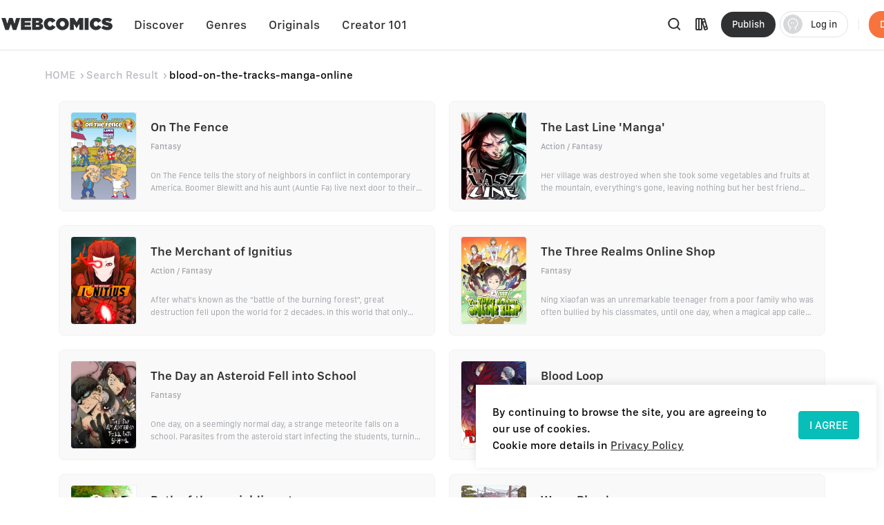

--- FILE ---
content_type: text/html; charset=utf-8
request_url: https://www.webcomicsapp.com/keyword/blood-on-the-tracks-manga-online
body_size: 87985
content:
<!doctype html>
<html data-n-head-ssr lang="en" data-n-head="%7B%22lang%22:%7B%22ssr%22:%22en%22%7D%7D">
<head >
  <script type="27ce3c0d9864a5f0d36b926a-text/javascript">function checkWebp(){try{return 0===document.createElement("canvas").toDataURL("image/webp").indexOf("data:image/webp")}catch(e){return!1}}window.onload=function(){checkWebp()?document.getElementsByTagName("body")[0].classList.add("webp"):document.getElementsByTagName("body")[0].classList.add("common")}</script>
  <title>blood-on-the-tracks-manga-online | Free Reading | All At WebComics App®</title><meta data-n-head="ssr" charset="utf-8"><meta data-n-head="ssr" name="referrer" content="same-origin"><meta data-n-head="ssr" name="viewport" content="width=device-width, initial-scale=1"><meta data-n-head="ssr" name="format-detection" content="telephone=no"><meta data-n-head="ssr" property="al:web:url" content="https://g5kpb.app.goo.gl/PKNX"><meta data-n-head="ssr" property="al:ios:url" content="https://g5kpb.app.goo.gl/PKNX"><meta data-n-head="ssr" property="al:ios:app_store_id" content="1337550955"><meta data-n-head="ssr" property="al:ios:app_name" content="WebComics - Daily Manga"><meta data-n-head="ssr" property="al:android:url" content="https://g5kpb.app.goo.gl/PKNX"><meta data-n-head="ssr" property="al:android:package" content="com.webcomics.manga"><meta data-n-head="ssr" property="al:android:app_name" content="WebComics"><meta data-n-head="ssr" property="al:web:should_fallback" content="false"><meta data-n-head="ssr" name="mobile-agent" content="format=html5; url=https://www.webcomicsapp.com"><meta data-n-head="ssr" data-hid="charset" charset="utf-8"><meta data-n-head="ssr" data-hid="mobile-web-app-capable" name="mobile-web-app-capable" content="yes"><meta data-n-head="ssr" data-hid="apple-mobile-web-app-title" name="apple-mobile-web-app-title" content="webcomics"><meta data-n-head="ssr" data-hid="og:site_name" name="og:site_name" property="og:site_name" content="webcomics"><meta data-n-head="ssr" data-hid="keywords" name="keywords" content="blood-on-the-tracks-manga-online,comics,manga,anime,online manga reader,manga reader,manga anime,manga books,comic books,one piece comics,marvel comics,webtoon"><meta data-n-head="ssr" data-hid="description" name="description" content="Read blood-on-the-tracks-manga-online freely on WebComics. Check out of blood-on-the-tracks-manga-online on WebComics."><meta data-n-head="ssr" name="twitter:title" content="blood-on-the-tracks-manga-online | Free Reading | All At WebComics App®"><meta data-n-head="ssr" name="twitter:description" content="Keywords  - blood-on-the-tracks-manga-online on WebComics. Check it out to know more."><meta data-n-head="ssr" name="twitter:image" content="https://h5.webcomicsapp.com/public/app/res/share_image.jpg"><meta data-n-head="ssr" name="twitter:card" content="summary_large_image"><meta data-n-head="ssr" data-hid="og:title" property="og:title" content="blood-on-the-tracks-manga-online | Free Reading | All At WebComics App®"><meta data-n-head="ssr" data-hid="og:image" property="og:image" content="https://h5.webcomicsapp.com/public/app/res/share_image.jpg"><meta data-n-head="ssr" property="og:image:width" content="1080"><meta data-n-head="ssr" property="og:image:height" content="720"><meta data-n-head="ssr" property="og:locale" content="en_US"><meta data-n-head="ssr" data-hid="og:type" property="og:type" content="website"><meta data-n-head="ssr" property="fb:app_id" content="214394325796134"><meta data-n-head="ssr" data-hid="og:description" property="og:description" content="Keywords  - blood-on-the-tracks-manga-online on WebComics. Check it out to know more."><meta data-n-head="ssr" property="og:url" content="https://www.webcomicsapp.com/keywords/AA/1"><link data-n-head="ssr" rel="icon" type="image/x-icon" href="https://www.webcomicsapp.com/favicon.ico"><link data-n-head="ssr" rel="apple-touch-icon" href="https://www.webcomicsapp.com/public/pc/image/logo.png"><link data-n-head="ssr" data-hid="shortcut-icon" rel="shortcut icon" href="/favicon.ico"><link data-n-head="ssr" rel="manifest" href="/_nuxt/manifest.f340993e.json" data-hid="manifest"><script data-n-head="ssr" data-hid="CollectionPage-schema" type="application/ld+json">{"@context": "https://schema.org","@graph": [{"@type": "CollectionPage","@id": "https://www.webcomicsapp.com/search/blood-on-the-tracks-manga-online/#webpage","url": "https://www.webcomicsapp.com/search/blood-on-the-tracks-manga-online","inLanguage": "en-US","name": "blood-on-the-tracks-manga-online","isPartOf": {"@id": "https://www.webcomicsapp.com/#website"}}]}</script><link rel="preload" crossorigin="true" href="/_nuxt/ccb1bfa.js" as="script"><link rel="preload" crossorigin="true" href="/_nuxt/a4741ac.js" as="script"><link rel="preload" crossorigin="true" href="/_nuxt/1e45828.js" as="script"><link rel="preload" crossorigin="true" href="/_nuxt/5ac97e3.js" as="script"><link rel="preload" crossorigin="true" href="/_nuxt/659ea1a.js" as="script"><link rel="preload" crossorigin="true" href="/_nuxt/5a98e0f.js" as="script"><link rel="preload" crossorigin="true" href="/_nuxt/f3e012e.js" as="script"><link rel="preload" crossorigin="true" href="/_nuxt/9e3ecb5.js" as="script"><link rel="preload" crossorigin="true" href="/_nuxt/5019893.js" as="script"><link rel="preload" crossorigin="true" href="/_nuxt/4355689.js" as="script"><link rel="preload" crossorigin="true" href="/_nuxt/fd808cd.js" as="script"><link rel="preload" crossorigin="true" href="/_nuxt/59caf80.js" as="script"><link rel="preload" crossorigin="true" href="/_nuxt/c9db411.js" as="script"><link rel="preload" crossorigin="true" href="/_nuxt/e6e8149.js" as="script"><link rel="preload" crossorigin="true" href="/_nuxt/556f275.js" as="script"><link rel="preload" crossorigin="true" href="/_nuxt/f2b406e.js" as="script"><link rel="preload" crossorigin="true" href="/_nuxt/2111e4a.js" as="script"><link rel="preload" crossorigin="true" href="/_nuxt/b9834cf.js" as="script"><link rel="preload" crossorigin="true" href="/_nuxt/1e12fd1.js" as="script"><link rel="preload" crossorigin="true" href="/_nuxt/ec78cd9.js" as="script"><link rel="preload" crossorigin="true" href="/_nuxt/b27946a.js" as="script"><link rel="preload" crossorigin="true" href="/_nuxt/66d1fee.js" as="script"><link rel="preload" crossorigin="true" href="/_nuxt/fc2fa38.js" as="script"><link rel="preload" crossorigin="true" href="/_nuxt/4015c4c.js" as="script"><link rel="preload" crossorigin="true" href="/_nuxt/e758b19.js" as="script"><link rel="preload" crossorigin="true" href="/_nuxt/a193b61.js" as="script"><link rel="preload" crossorigin="true" href="/_nuxt/89c3ec5.js" as="script"><link rel="preload" crossorigin="true" href="/_nuxt/02e4586.js" as="script"><link rel="preload" crossorigin="true" href="/_nuxt/8c7e68d.js" as="script"><link rel="preload" crossorigin="true" href="/_nuxt/611e44b.js" as="script"><link rel="preload" crossorigin="true" href="/_nuxt/7df4634.js" as="script"><link rel="preload" crossorigin="true" href="/_nuxt/4736a34.js" as="script"><link rel="preload" crossorigin="true" href="/_nuxt/6f62e9e.js" as="script"><link rel="preload" crossorigin="true" href="/_nuxt/b388d30.js" as="script"><link rel="preload" crossorigin="true" href="/_nuxt/07734ec.js" as="script"><link rel="preload" crossorigin="true" href="/_nuxt/a58b204.js" as="script"><link rel="preload" crossorigin="true" href="/_nuxt/e5bd74e.js" as="script"><link rel="preload" crossorigin="true" href="/_nuxt/1c48de8.js" as="script"><link rel="preload" crossorigin="true" href="/_nuxt/361538c.js" as="script"><link rel="preload" crossorigin="true" href="/_nuxt/7d9721e.js" as="script"><link rel="preload" crossorigin="true" href="/_nuxt/228e228.js" as="script"><link rel="preload" crossorigin="true" href="/_nuxt/95bcefc.js" as="script"><style data-vue-ssr-id="5c3ed9bc:0 a832f692:0 43a706f7:0 52da133a:0 7f914dc6:0 6439d180:0 d3d37072:0 4bd4db72:0 ab61e4e2:0 5b7e829e:0 03c623da:0">@font-face{font-family:"SFProText";src:url(/_nuxt/fonts/SanFranciscoText-Medium.fc5288f.otf);font-weight:400;font-style:normal;font-display:swap}@font-face{font-family:"SFProText-Medium";src:url(/_nuxt/fonts/SanFranciscoText-Medium.fc5288f.otf);font-weight:400;font-style:normal;font-display:swap}@font-face{font-family:"SFProText-Semibold";src:url(/_nuxt/fonts/SanFranciscoText-Semibold.4ab6201.otf);font-weight:400;font-style:normal;font-display:swap}@font-face{font-family:"SFProText-Regular";src:url(/_nuxt/fonts/SanFranciscoText-Regular.3833d9c.otf);font-weight:400;font-style:normal;font-display:swap}@font-face{font-family:"SFProText-Bold";src:url(/_nuxt/fonts/SanFranciscoText-Bold.caa5781.otf);font-weight:400;font-style:normal;font-display:swap}@font-face{font-family:"Gilroy-Medium";src:url(/_nuxt/fonts/Gilroy-Medium-2.9f1092d.otf);font-weight:400;font-style:normal;font-display:swap}@font-face{font-family:"Gilroy-Regular";src:url(/_nuxt/fonts/gilroy-regular-3.86bc2a5.otf);font-weight:400;font-style:normal;font-display:swap}@font-face{font-family:"Gilroy-Bold";src:url(/_nuxt/fonts/gilroy-bold-4.a64a9ab.otf);font-weight:400;font-style:normal;font-display:swap}@font-face{font-family:"Gilroy-Black";src:url(/_nuxt/fonts/gilroy-black-6.6b91119.otf);font-weight:400;font-style:normal;font-display:swap}@font-face{font-family:"Gilroy-ExtraBoldItalic";src:url(/_nuxt/fonts/Gilroy-ExtraBoldItalic-10.250db73.otf);font-weight:400;font-style:normal;font-display:swap}button,input,optgroup,select,textarea{color:inherit;margin:0}*{font-family:SFProText-Medium,SFProText,-apple-system,BlinkMacSystemFont,Helvetica Neue,Arial,Segoe UI,PingFang SC,Microsoft Yahei,Hiragino Sans GB,sans-serif,Apple Color Emoji,Segoe UI Emoji,Segoe UI Symbol,Noto Color Emoji}*,:after,:before{box-sizing:border-box;letter-spacing:normal}::-webkit-scrollbar{width:.694444rem;height:.694444rem;background-color:#f5f5f5}::-webkit-scrollbar-track{background-color:#f5f5f5}::-webkit-scrollbar-thumb,::-webkit-scrollbar-track{-webkit-box-shadow:inset 0 0 .416667rem rgba(0,0,0,.3);border-radius:.416667rem}::-webkit-scrollbar-thumb{background-color:#555}html{font-size:14.4px!important}html .el-message{background:rgba(0,0,0,.8);border-color:rgba(0,0,0,.8);border-radius:.5rem;font-size:16px;line-height:32px;padding:12px 20px;max-width:330px;min-width:150px;z-index:3004}html .el-message--info .el-message__content{color:#fff}html .el-message .el-icon-info{display:none}.container{position:relative;width:1110px;margin:0 auto}.container_1400{width:1400px}blockquote,body,code,dd,div,dl,dt,fieldset,figure,form,h1,h2,h3,h4,h5,h6,legend,li,menu,ol,p,pre,ul{padding:0;margin:0;list-style:none}.i-after:after,.i-before:before,[class^=icon]{display:inline-block;background-size:41.666667rem 83.333333rem;font-size:0;content:""}.common .i-after:after,.common .i-before:before,.common [class^=icon]{background-image:url(/_nuxt/img/icons.f4c5127.png)}.webp .i-after:after,.webp .i-before:before,.webp [class^=icon]{background-image:url(/_nuxt/img/icons.82e9f39.webp)}.iconfont{background-image:none!important}img{filter:alpha(opacity=0);width:100%;max-width:100%;vertical-align:middle}.read-box-block img{visibility:visible}.overflow-h{position:fixed;overflow:hidden;left:0;right:0}h1,h2,h3,h4,h5{margin:0;padding:0;font-weight:400}.clearfix:after,.clearfix:before{content:" ";display:table}.seo-logo{display:none}header{position:fixed;top:0;left:0;right:0;z-index:10}a{cursor:pointer;text-decoration:none}a,a:hover{color:#303133}.cursor-pointer{cursor:pointer}.text-center{text-align:center}.toast-loading{display:none;width:10.42vw;height:10.42vw;background:rgba(0,0,0,.8);border-radius:.5rem;position:fixed;top:50%;z-index:3003;left:50%;transform:translate3d(-50%,-50%,0)}.toast-loading.toast-loading:after{background:url([data-uri]) no-repeat;background-size:100% 100%;content:"";display:block;width:2.6vw;height:2.6vw;margin:4vw;transform-origin:center;-webkit-transform-origin:center;animation:rotating 1s linear infinite;-webkit-animation:rotating 1s linear infinite}.show{display:block}.overflow-2{text-overflow:ellipsis;display:-webkit-box;-webkit-line-clamp:2;overflow:hidden;/*! autoprefixer: off */-webkit-box-orient:vertical}main>div:first-child{min-height:calc(100vh - 31.94444rem)}.iconfont_18{font-size:1.25rem!important}.whClaa-044{width:1.111111rem}.whClaa-05,.whClaa-044{height:100%;display:inline-block;float:left}.whClaa-05{width:1.388889rem}.whClaa-50{width:3.472222rem}.whClaa-40,.whClaa-50{height:100%;display:flex}.whClaa-40{width:2.777778rem}.whClaa-30{width:2.083333rem}.whClaa-25,.whClaa-30{height:100%;display:flex}.whClaa-25{width:1.736111rem}.whClaa-20{width:1.388889rem}.whClaa-10,.whClaa-20{height:100%;display:flex}.whClaa-10{width:.694444rem}.iconFontIcon{cursor:pointer;width:3.333333rem;height:3.333333rem;vertical-align:-.15em;fill:currentColor;overflow:hidden;background-image:none!important}.comic-container{max-width:77.083333rem;margin:auto}.read-container{width:43.75%;background-color:#fff}@media (max-width:1388px) and (min-width:1025px){.comic-container{max-width:67.222222rem!important}.pager-read .read-container{width:52%}}@media (max-width:1024px) and (min-width:993px){.comic-container{max-width:90%}.pager-read .read-container{width:56%}}@media (max-width:992px) and (min-width:769px){.comic-container{max-width:90%}.pure-u-lg-1-4{width:25%}.pager-read .read-container{width:54%}}@media (max-width:992px){.mobile-none{display:none!important}.read-container{width:100%!important}}.el-tabs__nav .el-tabs__active-bar{background-color:#07beb8;border-radius:.555556rem;-webkit-border-radius:.555556rem;-moz-border-radius:.555556rem;-ms-border-radius:.555556rem;-o-border-radius:.555556rem}.sunPage .v-modal{z-index:10!important;background:none!important}.checkout-body-page{background-color:#f3f5f7}.pager-more .el-breadcrumb{font-size:1.111111rem;font-family:SFProText-Medium,SFProText;font-weight:500;line-height:1.319444rem;padding-top:1.805556rem;padding-bottom:1.805556rem}.pager-more .el-breadcrumb .el-breadcrumb__item .is-link{color:#959595!important}.pager-more .el-breadcrumb .el-breadcrumb__item .el-icon-arrow-right{margin:0 .3rem;font-weight:700;font-size:.972222rem}.pager-more .el-breadcrumb .el-breadcrumb__item .is-link:hover{color:#959595!important}.pager-more .el-breadcrumb .el-breadcrumb__item .el-breadcrumb__inner{color:#303133;font-weight:700}.page-overlay{z-index:33!important;background-color:hsla(0,0%,100%,0)!important}.page-overlay .wrapper{display:flex;align-items:center;justify-content:center;height:100%}.page-overlay .wrapper .van-loading{width:11.111111rem;height:8.333333rem;text-align:center;background:rgba(0,0,0,.6);padding-top:2.986111rem;border-radius:.694444rem}.blue-text{color:#5286ee}body .el-message .el-message__content{color:#fff}#modal-pending{background-color:rgba(0,0,0,.6)}#modal-pending .el-dialog{border-radius:.555556rem}.success-message{padding:2.083333rem 2.777778rem;border-radius:1.527778rem;font-size:1.527778rem;background:rgba(0,0,0,.8);position:fixed;top:50%;z-index:1003;left:50%;transform:translate3d(-50%,-50%,0);font-family:SFProText-Medium,SFProText;font-weight:500;color:#fff;line-height:.53rem;text-align:center}.success-message img{margin-bottom:1.597222rem;width:4.236111rem;border:.694444rem solid #5d5d5d;border-radius:3.472222rem}.success-message p{height:2.083333rem}.paypal-btn{padding:0 1.527778rem}.pay-rules{padding:.694444rem 1.527778rem 0}.el-message--info .el-message__content{margin:auto}.icon-bonus{position:fixed;top:52.5%;right:8.5%;cursor:pointer;width:10.416667rem;height:11.527778rem;background-position:0 -16.944444rem;z-index:20}.icon-bonus .buyer-bonus-close{position:absolute;top:0;right:0;width:21%;height:2.083333rem}
ol,ul{list-style:none}*,:after,:before{box-sizing:border-box;letter-spacing:normal}a{text-decoration:none}h1,h2,h3,h4,ol,p,ul{margin:0;padding:0}input::-webkit-inner-spin-button,input::-webkit-outer-spin-button{-webkit-appearance:none}a{color:#303133}a,a:hover{text-decoration:none;cursor:pointer}.show{display:block!important}.hide{display:none!important}.text-center{text-align:center}*,body{font-family:SFProText-Medium,SFProText,-apple-system,BlinkMacSystemFont,"Segoe UI",Roboto,"Helvetica Neue",Arial,sans-serif,"Apple Color Emoji","Segoe UI Emoji","Segoe UI Symbol"}body{margin:0;padding:0;font-size:12px;font-weight:400;line-height:1.5}.Modal{position:absolute;top:0;right:0;bottom:0;left:0;background:transparent;visibility:hidden}.Modal .content{position:absolute;left:50%;top:30%;width:50%;padding:3.472222rem;border-radius:.208333rem;background:#fff;transform:translate(-50%,-30%) scale(0)}.modal-share{display:none}#modal-share .modal-share-mask{background-color:rgba(0,0,0,.6);position:fixed;top:0;right:0;bottom:0;left:0;z-index:998}#modal-share .modal-share-content{position:fixed;top:50%;left:50%;transform:translate3d(-50%,-50%,0);-webkit-transform:translate3d(-50%,-50%,0);z-index:999;overflow:visible;overflow:initial;background-color:#fff;display:flex;flex-direction:column;justify-content:space-between;align-items:center;width:25rem;padding:1.666667rem;border-radius:.555556rem}#modal-share .modal-share-content .img_share_girls{position:absolute;top:-6.944444rem;width:auto}#modal-share .modal-share-content .share-tit{font-size:1.25rem;font-weight:700;font-family:SFProText-Bold,SFProText;color:#303133;line-height:1.736111rem;text-align:center;padding:0 .694444rem}#modal-share .modal-share-content .addthis_toolbox{padding:1.666667rem 1.805556rem 2.222222rem}#modal-share .modal-share-content .custom_images{display:flex;flex-wrap:wrap;justify-content:center}.custom_images .addthis_copy_url,.custom_images a{margin:0 4%;width:25%!important;display:flex;flex-direction:column;align-items:center;cursor:pointer}.addthis_copy_url img,.custom_images a img{margin-top:.833333rem;margin-bottom:.277778rem;width:3.333333rem}#modal-share .modal-share-content .share-cancel{width:21.666667rem;height:3.055556rem;background:#f0f1f5;border-radius:.555556rem .555556rem .555556rem .555556rem;font-size:1.111111rem;font-family:SFProText-Medium,SFProText;font-weight:500;color:#606266;line-height:3.055556rem;text-align:center;cursor:pointer}#modal-share .modal-share-content .imgShareGirls{position:absolute;top:-6.944444rem;width:auto}
@font-face{font-family:"iconfont";src:url(/_nuxt/fonts/iconfont.9388b25.ttf) format("truetype")}.iconfont{font-family:"iconfont"!important;font-size:1.111111rem;font-style:normal;-webkit-font-smoothing:antialiased;-moz-osx-font-smoothing:grayscale}.icon-favorite-add:before{content:"\e654"}.icon-favorited-add:before{content:"\e655"}.icon-book:before{content:"\e656"}.icon-library:before{content:"\e657"}.icon-search:before{content:"\e658"}.icon-arrow-down-trangle:before{content:"\e659"}.icon-hot:before{content:"\e65a"}.icon-like:before{content:"\e65b"}.icon-arrow-left:before{content:"\e65c"}.icon-cancel:before{content:"\e65d"}.icon-arrow-back:before{content:"\e65e"}.icon-eye-visible:before{content:"\e65f"}.icon-eye-invisible:before{content:"\e660"}.icon-comment:before{content:"\e661"}.icon-sort-down:before{content:"\e662"}.icon-sort-up:before{content:"\e663"}.icon-favorite-default:before{content:"\e664"}.icon-favorite-selected:before{content:"\e665"}.icon-ic-edit-alt:before{content:"\e666"}.icon-arrow-circle-down:before{content:"\e667"}.icon-logout:before{content:"\e669"}.icon-share:before{content:"\e66a"}.icon-fabulous-default:before{content:"\e66b"}.icon-fabulous-selected:before{content:"\e66c"}.icon-lock:before{content:"\e66d"}.icon-unlock:before{content:"\e66e"}.icon-account-apple:before{content:"\e668"}.icon-account-google:before{content:"\e66f"}.icon-account-facebook:before{content:"\e670"}.icon-account-twitter:before{content:"\e671"}.icon-account-line:before{content:"\e672"}.icon-gems:before{content:"\e673"}.icon-add_circle:before{content:"\e674"}.icon-login-facebook:before{content:"\e675"}.icon-login-apple:before{content:"\e676"}.icon-login-line:before{content:"\e677"}.icon-login-google:before{content:"\e678"}.icon-login-twitter:before{content:"\e679"}.icon-check-success:before{content:"\e67a"}.icon-check-corner:before{content:"\e67b"}.icon-check-circle-selected:before{content:"\e67c"}.icon-calendar:before{content:"\e67d"}.icon-avatar-default:before{content:"\e67e"}.icon-list-chapter:before{content:"\e67f"}.icon-home-line:before{content:"\e680"}.icon-check-circle:before{content:"\e681"}.icon-payment-card:before{content:"\e682"}
.el-button{display:inline-block;line-height:1;white-space:nowrap;cursor:pointer;background:#fff;border:1px solid #e8e9ed;color:#303133;-webkit-appearance:none;text-align:center;box-sizing:border-box;outline:none;margin:0;transition:.1s;font-weight:500;-moz-user-select:none;-webkit-user-select:none;-ms-user-select:none;padding:.833333rem 1.388889rem;font-size:.972222rem;border-radius:.277778rem}.el-button+.el-button{margin-left:.694444rem}.el-button.is-round{padding:.833333rem 1.388889rem}.el-button:focus,.el-button:hover{color:#07beb8;border-color:#b5ecea;background-color:#e6f9f8}.el-button:active{color:#0bb0ab;border-color:#0bb0ab;outline:none}.el-button::-moz-focus-inner{border:0}.el-button [class*=el-icon-]+span{margin-left:.347222rem}.el-button.is-plain:focus,.el-button.is-plain:hover{background:#fff;border-color:#07beb8;color:#07beb8}.el-button.is-plain:active{background:#fff;outline:none}.el-button.is-active,.el-button.is-plain:active{border-color:#0bb0ab;color:#0bb0ab}.el-button.is-disabled,.el-button.is-disabled:focus,.el-button.is-disabled:hover{color:#c0c4cc;cursor:not-allowed;background-image:none;background-color:#fff;border-color:#ebeef5}.el-button.is-disabled.el-button--text{background-color:transparent}.el-button.is-disabled.is-plain,.el-button.is-disabled.is-plain:focus,.el-button.is-disabled.is-plain:hover{background-color:#fff;border-color:#ebeef5;color:#c0c4cc}.el-button.is-loading{position:relative;pointer-events:none}.el-button.is-loading:before{pointer-events:none;content:"";position:absolute;left:-1px;top:-1px;right:-1px;bottom:-1px;border-radius:inherit;background-color:hsla(0,0%,100%,.35)}.el-button.is-round{border-radius:1.388889rem;padding:.833333rem 1.597222rem}.el-button.is-circle{border-radius:50%;padding:.833333rem}.el-button--primary{color:#fff;background-color:#07beb8;border-color:#07beb8}.el-button--primary:focus,.el-button--primary:hover{background:#39cbc6;border-color:#39cbc6;color:#fff}.el-button--primary:active{outline:none}.el-button--primary.is-active,.el-button--primary:active{background:#0bb0ab;border-color:#0bb0ab;color:#fff}.el-button--primary.is-disabled,.el-button--primary.is-disabled:active,.el-button--primary.is-disabled:focus,.el-button--primary.is-disabled:hover{color:#fff;background-color:#83dfdc;border-color:#83dfdc}.el-button--primary.is-plain{color:#07beb8;background:#e6f9f8;border-color:#9ce5e3}.el-button--primary.is-plain:focus,.el-button--primary.is-plain:hover{background:#07beb8;border-color:#07beb8;color:#fff}.el-button--primary.is-plain:active{background:#0bb0ab;border-color:#0bb0ab;color:#fff;outline:none}.el-button--primary.is-plain.is-disabled,.el-button--primary.is-plain.is-disabled:active,.el-button--primary.is-plain.is-disabled:focus,.el-button--primary.is-plain.is-disabled:hover{color:#6ad8d4;background-color:#e6f9f8;border-color:#cdf2f1}.el-button--success{color:#fff;background-color:#67c23a;border-color:#67c23a}.el-button--success:focus,.el-button--success:hover{background:#85ce61;border-color:#85ce61;color:#fff}.el-button--success:active{outline:none}.el-button--success.is-active,.el-button--success:active{background:#62b439;border-color:#62b439;color:#fff}.el-button--success.is-disabled,.el-button--success.is-disabled:active,.el-button--success.is-disabled:focus,.el-button--success.is-disabled:hover{color:#fff;background-color:#b3e19d;border-color:#b3e19d}.el-button--success.is-plain{color:#67c23a;background:#f0f9eb;border-color:#c2e7b0}.el-button--success.is-plain:focus,.el-button--success.is-plain:hover{background:#67c23a;border-color:#67c23a;color:#fff}.el-button--success.is-plain:active{background:#62b439;border-color:#62b439;color:#fff;outline:none}.el-button--success.is-plain.is-disabled,.el-button--success.is-plain.is-disabled:active,.el-button--success.is-plain.is-disabled:focus,.el-button--success.is-plain.is-disabled:hover{color:#a4da89;background-color:#f0f9eb;border-color:#e1f3d8}.el-button--warning{color:#fff;background-color:#e6a23c;border-color:#e6a23c}.el-button--warning:focus,.el-button--warning:hover{background:#ebb563;border-color:#ebb563;color:#fff}.el-button--warning:active{outline:none}.el-button--warning.is-active,.el-button--warning:active{background:#d4973b;border-color:#d4973b;color:#fff}.el-button--warning.is-disabled,.el-button--warning.is-disabled:active,.el-button--warning.is-disabled:focus,.el-button--warning.is-disabled:hover{color:#fff;background-color:#f3d19e;border-color:#f3d19e}.el-button--warning.is-plain{color:#e6a23c;background:#fdf6ec;border-color:#f5dab1}.el-button--warning.is-plain:focus,.el-button--warning.is-plain:hover{background:#e6a23c;border-color:#e6a23c;color:#fff}.el-button--warning.is-plain:active{background:#d4973b;border-color:#d4973b;color:#fff;outline:none}.el-button--warning.is-plain.is-disabled,.el-button--warning.is-plain.is-disabled:active,.el-button--warning.is-plain.is-disabled:focus,.el-button--warning.is-plain.is-disabled:hover{color:#f0c78a;background-color:#fdf6ec;border-color:#faecd8}.el-button--danger{color:#fff;background-color:#f56c6c;border-color:#f56c6c}.el-button--danger:focus,.el-button--danger:hover{background:#f78989;border-color:#f78989;color:#fff}.el-button--danger:active{outline:none}.el-button--danger.is-active,.el-button--danger:active{background:#e16666;border-color:#e16666;color:#fff}.el-button--danger.is-disabled,.el-button--danger.is-disabled:active,.el-button--danger.is-disabled:focus,.el-button--danger.is-disabled:hover{color:#fff;background-color:#fab6b6;border-color:#fab6b6}.el-button--danger.is-plain{color:#f56c6c;background:#fef0f0;border-color:#fbc4c4}.el-button--danger.is-plain:focus,.el-button--danger.is-plain:hover{background:#f56c6c;border-color:#f56c6c;color:#fff}.el-button--danger.is-plain:active{background:#e16666;border-color:#e16666;color:#fff;outline:none}.el-button--danger.is-plain.is-disabled,.el-button--danger.is-plain.is-disabled:active,.el-button--danger.is-plain.is-disabled:focus,.el-button--danger.is-plain.is-disabled:hover{color:#f9a7a7;background-color:#fef0f0;border-color:#fde2e2}.el-button--info{color:#fff;background-color:#909399;border-color:#909399}.el-button--info:focus,.el-button--info:hover{background:#a6a9ad;border-color:#a6a9ad;color:#fff}.el-button--info:active{outline:none}.el-button--info.is-active,.el-button--info:active{background:#86898f;border-color:#86898f;color:#fff}.el-button--info.is-disabled,.el-button--info.is-disabled:active,.el-button--info.is-disabled:focus,.el-button--info.is-disabled:hover{color:#fff;background-color:#c8c9cc;border-color:#c8c9cc}.el-button--info.is-plain{color:#909399;background:#f4f4f5;border-color:#d3d4d6}.el-button--info.is-plain:focus,.el-button--info.is-plain:hover{background:#909399;border-color:#909399;color:#fff}.el-button--info.is-plain:active{background:#86898f;border-color:#86898f;color:#fff;outline:none}.el-button--info.is-plain.is-disabled,.el-button--info.is-plain.is-disabled:active,.el-button--info.is-plain.is-disabled:focus,.el-button--info.is-plain.is-disabled:hover{color:#bcbec2;background-color:#f4f4f5;border-color:#e9e9eb}.el-button--medium{font-size:.972222rem;border-radius:.277778rem}.el-button--medium,.el-button--medium.is-round{padding:.694444rem 1.388889rem}.el-button--medium.is-circle{padding:.694444rem}.el-button--small{font-size:.833333rem;border-radius:.208333rem}.el-button--small,.el-button--small.is-round{padding:.625rem 1.041667rem}.el-button--small.is-circle{padding:.625rem}.el-button--mini{font-size:.833333rem;border-radius:.208333rem}.el-button--mini,.el-button--mini.is-round{padding:.486111rem 1.041667rem}.el-button--mini.is-circle{padding:.486111rem}.el-button--text{border-color:transparent;color:#07beb8;background:transparent;padding-left:0;padding-right:0}.el-button--text:focus,.el-button--text:hover{color:#39cbc6;border-color:transparent;background-color:transparent}.el-button--text:active{color:#0bb0ab;background-color:transparent}.el-button--text.is-disabled,.el-button--text.is-disabled:focus,.el-button--text.is-disabled:hover,.el-button--text:active{border-color:transparent}.el-button-group{display:inline-block;vertical-align:middle}.el-button-group:after,.el-button-group:before{display:table;content:""}.el-button-group:after{clear:both}.el-button-group>.el-button{float:left;position:relative}.el-button-group>.el-button+.el-button{margin-left:0}.el-button-group>.el-button.is-disabled{z-index:1}.el-button-group>.el-button:first-child{border-top-right-radius:0;border-bottom-right-radius:0}.el-button-group>.el-button:last-child{border-top-left-radius:0;border-bottom-left-radius:0}.el-button-group>.el-button:first-child:last-child{border-top-right-radius:.277778rem;border-bottom-right-radius:.277778rem;border-top-left-radius:.277778rem;border-bottom-left-radius:.277778rem}.el-button-group>.el-button:first-child:last-child.is-round{border-radius:1.388889rem}.el-button-group>.el-button:first-child:last-child.is-circle{border-radius:50%}.el-button-group>.el-button:not(:first-child):not(:last-child){border-radius:0}.el-button-group>.el-button:not(:last-child){margin-right:-1px}.el-button-group>.el-button.is-active,.el-button-group>.el-button:not(.is-disabled):active,.el-button-group>.el-button:not(.is-disabled):focus,.el-button-group>.el-button:not(.is-disabled):hover{z-index:1}.el-button-group>.el-dropdown>.el-button{border-top-left-radius:0;border-bottom-left-radius:0;border-left-color:hsla(0,0%,100%,.5)}.el-button-group .el-button--primary:first-child{border-right-color:hsla(0,0%,100%,.5)}.el-button-group .el-button--primary:last-child{border-left-color:hsla(0,0%,100%,.5)}.el-button-group .el-button--primary:not(:first-child):not(:last-child){border-left-color:hsla(0,0%,100%,.5);border-right-color:hsla(0,0%,100%,.5)}.el-button-group .el-button--success:first-child{border-right-color:hsla(0,0%,100%,.5)}.el-button-group .el-button--success:last-child{border-left-color:hsla(0,0%,100%,.5)}.el-button-group .el-button--success:not(:first-child):not(:last-child){border-left-color:hsla(0,0%,100%,.5);border-right-color:hsla(0,0%,100%,.5)}.el-button-group .el-button--warning:first-child{border-right-color:hsla(0,0%,100%,.5)}.el-button-group .el-button--warning:last-child{border-left-color:hsla(0,0%,100%,.5)}.el-button-group .el-button--warning:not(:first-child):not(:last-child){border-left-color:hsla(0,0%,100%,.5);border-right-color:hsla(0,0%,100%,.5)}.el-button-group .el-button--danger:first-child{border-right-color:hsla(0,0%,100%,.5)}.el-button-group .el-button--danger:last-child{border-left-color:hsla(0,0%,100%,.5)}.el-button-group .el-button--danger:not(:first-child):not(:last-child){border-left-color:hsla(0,0%,100%,.5);border-right-color:hsla(0,0%,100%,.5)}.el-button-group .el-button--info:first-child{border-right-color:hsla(0,0%,100%,.5)}.el-button-group .el-button--info:last-child{border-left-color:hsla(0,0%,100%,.5)}.el-button-group .el-button--info:not(:first-child):not(:last-child){border-left-color:hsla(0,0%,100%,.5);border-right-color:hsla(0,0%,100%,.5)}.el-form--label-left .el-form-item__label{text-align:left}.el-form--label-top .el-form-item__label{float:none;display:inline-block;text-align:left;padding:0 0 .694444rem}.el-form--inline .el-form-item{display:inline-block;margin-right:.694444rem;vertical-align:top}.el-form--inline .el-form-item__label{float:none;display:inline-block}.el-form--inline .el-form-item__content{display:inline-block;vertical-align:top}.el-form--inline.el-form--label-top .el-form-item__content{display:block}.el-form-item{margin-bottom:1.527778rem}.el-form-item:after,.el-form-item:before{display:table;content:""}.el-form-item:after{clear:both}.el-form-item .el-form-item{margin-bottom:0}.el-form-item .el-input__validateIcon{display:none}.el-form-item--medium .el-form-item__content,.el-form-item--medium .el-form-item__label{line-height:2.5rem}.el-form-item--small .el-form-item__content,.el-form-item--small .el-form-item__label{line-height:2.222222rem}.el-form-item--small.el-form-item{margin-bottom:1.25rem}.el-form-item--small .el-form-item__error{padding-top:.138889rem}.el-form-item--mini .el-form-item__content,.el-form-item--mini .el-form-item__label{line-height:1.944444rem}.el-form-item--mini.el-form-item{margin-bottom:1.25rem}.el-form-item--mini .el-form-item__error{padding-top:1px}.el-form-item__label-wrap{float:left}.el-form-item__label-wrap .el-form-item__label{display:inline-block;float:none}.el-form-item__label{text-align:right;vertical-align:middle;float:left;color:#303133;padding:0 .833333rem 0 0;box-sizing:border-box}.el-form-item__content,.el-form-item__label{font-size:.972222rem;line-height:2.777778rem}.el-form-item__content{position:relative}.el-form-item__content:after,.el-form-item__content:before{display:table;content:""}.el-form-item__content:after{clear:both}.el-form-item__content .el-input-group{vertical-align:top}.el-form-item__error{color:#f56c6c;font-size:.833333rem;line-height:1;padding-top:.277778rem;position:absolute;top:100%;left:0}.el-form-item__error--inline{position:relative;top:auto;left:auto;display:inline-block;margin-left:.694444rem}.el-form-item.is-required:not(.is-no-asterisk) .el-form-item__label-wrap>.el-form-item__label:before,.el-form-item.is-required:not(.is-no-asterisk)>.el-form-item__label:before{content:"*";color:#f56c6c;margin-right:.277778rem}.el-form-item.is-error .el-input__inner,.el-form-item.is-error .el-input__inner:focus,.el-form-item.is-error .el-textarea__inner,.el-form-item.is-error .el-textarea__inner:focus{border-color:#f56c6c}.el-form-item.is-error .el-input-group__append .el-input__inner,.el-form-item.is-error .el-input-group__prepend .el-input__inner{border-color:transparent}.el-form-item.is-error .el-input__validateIcon{color:#f56c6c}.el-form-item--feedback .el-input__validateIcon,.el-textarea{display:inline-block}.el-textarea{position:relative;width:100%;vertical-align:bottom;font-size:.972222rem}.el-textarea__inner{display:block;resize:vertical;padding:.347222rem 1.041667rem;line-height:1.5;box-sizing:border-box;width:100%;font-size:inherit;color:#303133;background-color:#fff;background-image:none;border:1px solid #e8e9ed;border-radius:.277778rem;transition:border-color .2s cubic-bezier(.645,.045,.355,1)}.el-textarea__inner::-moz-placeholder{color:#c0c4cc}.el-textarea__inner::placeholder{color:#c0c4cc}.el-textarea__inner:hover{border-color:#c0c4cc}.el-textarea__inner:focus{outline:none;border-color:#07beb8}.el-textarea .el-input__count{color:#909399;background:#fff;position:absolute;font-size:.833333rem;bottom:.347222rem;right:.694444rem}.el-textarea.is-disabled .el-textarea__inner{background-color:#f5f7fa;border-color:#e1e2e6;color:#cbced4;cursor:not-allowed}.el-textarea.is-disabled .el-textarea__inner::-moz-placeholder{color:#c0c4cc}.el-textarea.is-disabled .el-textarea__inner::placeholder{color:#c0c4cc}.el-textarea.is-exceed .el-textarea__inner{border-color:#f56c6c}.el-textarea.is-exceed .el-input__count{color:#f56c6c}.el-input{position:relative;font-size:.972222rem;display:inline-block;width:100%}.el-input::-webkit-scrollbar{z-index:11;width:.416667rem}.el-input::-webkit-scrollbar:horizontal{height:.416667rem}.el-input::-webkit-scrollbar-thumb{border-radius:.347222rem;width:.416667rem;background:#b4bccc}.el-input::-webkit-scrollbar-corner,.el-input::-webkit-scrollbar-track{background:#fff}.el-input::-webkit-scrollbar-track-piece{background:#fff;width:.416667rem}.el-input .el-input__clear{color:#c0c4cc;font-size:.972222rem;cursor:pointer;transition:color .2s cubic-bezier(.645,.045,.355,1)}.el-input .el-input__clear:hover{color:#909399}.el-input .el-input__count{height:100%;display:inline-flex;align-items:center;color:#909399;font-size:.833333rem}.el-input .el-input__count .el-input__count-inner{background:#fff;line-height:normal;display:inline-block;padding:0 .347222rem}.el-input__inner{-webkit-appearance:none;background-color:#fff;background-image:none;border-radius:.277778rem;border:1px solid #e8e9ed;box-sizing:border-box;color:#303133;display:inline-block;font-size:inherit;height:2.777778rem;line-height:2.777778rem;outline:none;padding:0 1.041667rem;transition:border-color .2s cubic-bezier(.645,.045,.355,1);width:100%}.el-input__inner::-ms-reveal{display:none}.el-input__inner::-moz-placeholder{color:#c0c4cc}.el-input__inner::placeholder{color:#c0c4cc}.el-input__inner:hover{border-color:#c0c4cc}.el-input__inner:focus{outline:none;border-color:#07beb8}.el-input__suffix{position:absolute;height:100%;right:.347222rem;top:0;text-align:center;color:#c0c4cc;transition:all .3s;pointer-events:none}.el-input__suffix-inner{pointer-events:all}.el-input__prefix{position:absolute;left:.347222rem;top:0;color:#c0c4cc}.el-input__icon,.el-input__prefix{height:100%;text-align:center;transition:all .3s}.el-input__icon{width:1.736111rem;line-height:2.777778rem}.el-input__icon:after{content:"";height:100%;width:0;display:inline-block;vertical-align:middle}.el-input__validateIcon{pointer-events:none}.el-input.is-active .el-input__inner{outline:none;border-color:#07beb8}.el-input.is-disabled .el-input__inner{background-color:#f5f7fa;border-color:#e1e2e6;color:#cbced4;cursor:not-allowed}.el-input.is-disabled .el-input__inner::-moz-placeholder{color:#c0c4cc}.el-input.is-disabled .el-input__inner::placeholder{color:#c0c4cc}.el-input.is-disabled .el-input__icon{cursor:not-allowed}.el-input.is-exceed .el-input__inner{border-color:#f56c6c}.el-input.is-exceed .el-input__suffix .el-input__count{color:#f56c6c}.el-input--suffix .el-input__inner{padding-right:2.083333rem}.el-input--prefix .el-input__inner{padding-left:2.083333rem}.el-input--medium{font-size:.972222rem}.el-input--medium .el-input__inner{height:2.5rem;line-height:2.5rem}.el-input--medium .el-input__icon{line-height:2.5rem}.el-input--small{font-size:.902778rem}.el-input--small .el-input__inner{height:2.222222rem;line-height:2.222222rem}.el-input--small .el-input__icon{line-height:2.222222rem}.el-input--mini{font-size:.833333rem}.el-input--mini .el-input__inner{height:1.944444rem;line-height:1.944444rem}.el-input--mini .el-input__icon{line-height:1.944444rem}.el-input-group{line-height:normal;display:inline-table;width:100%;border-collapse:separate;border-spacing:0}.el-input-group>.el-input__inner{vertical-align:middle;display:table-cell}.el-input-group__append,.el-input-group__prepend{background-color:#f5f7fa;color:#909399;vertical-align:middle;display:table-cell;position:relative;border:1px solid #e8e9ed;border-radius:.277778rem;padding:0 1.388889rem;width:1px;white-space:nowrap}.el-input-group__append:focus,.el-input-group__prepend:focus{outline:none}.el-input-group__append .el-button,.el-input-group__append .el-select,.el-input-group__prepend .el-button,.el-input-group__prepend .el-select{display:inline-block;margin:-.694444rem -1.388889rem}.el-input-group__append button.el-button,.el-input-group__append div.el-select .el-input__inner,.el-input-group__append div.el-select:hover .el-input__inner,.el-input-group__prepend button.el-button,.el-input-group__prepend div.el-select .el-input__inner,.el-input-group__prepend div.el-select:hover .el-input__inner{border-color:transparent;background-color:transparent;color:inherit;border-top:0;border-bottom:0}.el-input-group__append .el-button,.el-input-group__append .el-input,.el-input-group__prepend .el-button,.el-input-group__prepend .el-input{font-size:inherit}.el-input-group__prepend{border-right:0;border-top-right-radius:0;border-bottom-right-radius:0}.el-input-group__append{border-left:0}.el-input-group--prepend .el-input__inner,.el-input-group__append{border-top-left-radius:0;border-bottom-left-radius:0}.el-input-group--prepend .el-select .el-input.is-focus .el-input__inner{border-color:transparent}.el-input-group--append .el-input__inner{border-top-right-radius:0;border-bottom-right-radius:0}.el-input-group--append .el-select .el-input.is-focus .el-input__inner{border-color:transparent}.el-input__inner::-ms-clear{display:none;width:0;height:0}.el-popper .popper__arrow,.el-popper .popper__arrow:after{position:absolute;display:block;width:0;height:0;border-color:transparent;border-style:solid}.el-popper .popper__arrow{border-width:.416667rem;filter:drop-shadow(0 .138889rem .833333rem rgba(0,0,0,.03))}.el-popper .popper__arrow:after{content:" ";border-width:.416667rem}.el-popper[x-placement^=top]{margin-bottom:.833333rem}.el-popper[x-placement^=top] .popper__arrow{bottom:-.416667rem;left:50%;margin-right:.208333rem;border-top-color:#ebeef5;border-bottom-width:0}.el-popper[x-placement^=top] .popper__arrow:after{bottom:1px;margin-left:-.416667rem;border-top-color:#fff;border-bottom-width:0}.el-popper[x-placement^=bottom]{margin-top:.833333rem}.el-popper[x-placement^=bottom] .popper__arrow{top:-.416667rem;left:50%;margin-right:.208333rem;border-top-width:0;border-bottom-color:#ebeef5}.el-popper[x-placement^=bottom] .popper__arrow:after{top:1px;margin-left:-.416667rem;border-top-width:0;border-bottom-color:#fff}.el-popper[x-placement^=right]{margin-left:.833333rem}.el-popper[x-placement^=right] .popper__arrow{top:50%;left:-.416667rem;margin-bottom:.208333rem;border-right-color:#ebeef5;border-left-width:0}.el-popper[x-placement^=right] .popper__arrow:after{bottom:-.416667rem;left:1px;border-right-color:#fff;border-left-width:0}.el-popper[x-placement^=left]{margin-right:.833333rem}.el-popper[x-placement^=left] .popper__arrow{top:50%;right:-.416667rem;margin-bottom:.208333rem;border-right-width:0;border-left-color:#ebeef5}.el-popper[x-placement^=left] .popper__arrow:after{right:1px;bottom:-.416667rem;margin-left:-.416667rem;border-right-width:0;border-left-color:#fff}.el-popover{position:absolute;background:#fff;min-width:10.416667rem;border-radius:.277778rem;border:1px solid #ebeef5;padding:.833333rem;z-index:2000;color:#303133;line-height:1.4;text-align:justify;font-size:.972222rem;box-shadow:0 .138889rem .833333rem 0 rgba(0,0,0,.1);word-break:break-all}.el-popover--plain{padding:1.25rem 1.388889rem}.el-popover__title{color:#303133;font-size:1.111111rem;line-height:1;margin-bottom:.833333rem}.el-popover:focus,.el-popover:focus:active,.el-popover__reference:focus:hover,.el-popover__reference:focus:not(.focusing){outline-width:0}.el-message{min-width:26.388889rem;box-sizing:border-box;border-radius:.277778rem;border:1px solid #ebeef5;position:fixed;left:50%;top:1.388889rem;transform:translateX(-50%);background-color:#edf2fc;transition:opacity .3s,transform .4s,top .4s;overflow:hidden;padding:1.041667rem 1.041667rem 1.041667rem 1.388889rem;display:flex;align-items:center}.el-message.is-center{justify-content:center}.el-message.is-closable .el-message__content{padding-right:1.111111rem}.el-message p{margin:0}.el-message--info .el-message__content{color:#909399}.el-message--success{background-color:#f0f9eb;border-color:#e1f3d8}.el-message--success .el-message__content{color:#67c23a}.el-message--warning{background-color:#fdf6ec;border-color:#faecd8}.el-message--warning .el-message__content{color:#e6a23c}.el-message--error{background-color:#fef0f0;border-color:#fde2e2}.el-message--error .el-message__content{color:#f56c6c}.el-message__icon{margin-right:.694444rem}.el-message__content{padding:0;font-size:.972222rem;line-height:1}.el-message__content:focus{outline-width:0}.el-message__closeBtn{position:absolute;top:50%;right:1.041667rem;transform:translateY(-50%);cursor:pointer;color:#c0c4cc;font-size:1.111111rem}.el-message__closeBtn:focus{outline-width:0}.el-message__closeBtn:hover{color:#909399}.el-message .el-icon-success{color:#67c23a}.el-message .el-icon-error{color:#f56c6c}.el-message .el-icon-info{color:#909399}.el-message .el-icon-warning{color:#e6a23c}.el-message-fade-enter,.el-message-fade-leave-active{opacity:0;transform:translate(-50%,-100%)}.v-modal-enter{-webkit-animation:v-modal-in .2s ease;animation:v-modal-in .2s ease}.v-modal-leave{-webkit-animation:v-modal-out .2s ease forwards;animation:v-modal-out .2s ease forwards}@-webkit-keyframes v-modal-in{0%{opacity:0}}@keyframes v-modal-in{0%{opacity:0}}@-webkit-keyframes v-modal-out{to{opacity:0}}@keyframes v-modal-out{to{opacity:0}}.v-modal{position:fixed;left:0;top:0;width:100%;height:100%;opacity:.5;background:#303133}.el-popup-parent--hidden{overflow:hidden}.el-dialog{position:relative;margin:0 auto 3.472222rem;background:#fff;border-radius:.138889rem;box-shadow:0 1px .208333rem rgba(0,0,0,.3);box-sizing:border-box;width:50%}.el-dialog.is-fullscreen{width:100%;margin-top:0;margin-bottom:0;height:100%;overflow:auto}.el-dialog__wrapper{position:fixed;top:0;right:0;bottom:0;left:0;overflow:auto;margin:0}.el-dialog__header{padding:1.388889rem 1.388889rem .694444rem}.el-dialog__headerbtn{position:absolute;top:1.388889rem;right:1.388889rem;padding:0;background:transparent;border:none;outline:none;cursor:pointer;font-size:1.111111rem}.el-dialog__headerbtn .el-dialog__close{color:#909399}.el-dialog__headerbtn:focus .el-dialog__close,.el-dialog__headerbtn:hover .el-dialog__close{color:#07beb8}.el-dialog__title{line-height:1.666667rem;font-size:1.25rem;color:#303133}.el-dialog__body{padding:30px 20px;color:#303133;font-size:14px;word-break:break-all}.el-dialog__footer{padding:.694444rem 1.388889rem 1.388889rem;text-align:right;box-sizing:border-box}.el-dialog--center{text-align:center}.el-dialog--center .el-dialog__body{text-align:left;text-align:initial;padding:25px 25px 30px}.el-dialog--center .el-dialog__footer{text-align:inherit}.dialog-fade-enter-active{-webkit-animation:dialog-fade-in .3s;animation:dialog-fade-in .3s}.dialog-fade-leave-active{-webkit-animation:dialog-fade-out .3s;animation:dialog-fade-out .3s}@-webkit-keyframes dialog-fade-in{0%{transform:translate3d(0,-1.388889rem,0);opacity:0}to{transform:translateZ(0);opacity:1}}@keyframes dialog-fade-in{0%{transform:translate3d(0,-1.388889rem,0);opacity:0}to{transform:translateZ(0);opacity:1}}@-webkit-keyframes dialog-fade-out{0%{transform:translateZ(0);opacity:1}to{transform:translate3d(0,-1.388889rem,0);opacity:0}}@keyframes dialog-fade-out{0%{transform:translateZ(0);opacity:1}to{transform:translate3d(0,-1.388889rem,0);opacity:0}}@font-face{font-family:"element-icons";src:url(/_nuxt/fonts/element-icons.313f7da.woff) format("woff"),url(/_nuxt/fonts/element-icons.4520188.ttf) format("truetype");font-weight:400;font-display:"auto";font-style:normal}[class*=" el-icon-"],[class^=el-icon-]{font-family:"element-icons"!important;speak:none;font-style:normal;font-weight:400;font-feature-settings:normal;font-variant:normal;text-transform:none;line-height:1;vertical-align:baseline;display:inline-block;-webkit-font-smoothing:antialiased;-moz-osx-font-smoothing:grayscale}.el-icon-ice-cream-round:before{content:"\e6a0"}.el-icon-ice-cream-square:before{content:"\e6a3"}.el-icon-lollipop:before{content:"\e6a4"}.el-icon-potato-strips:before{content:"\e6a5"}.el-icon-milk-tea:before{content:"\e6a6"}.el-icon-ice-drink:before{content:"\e6a7"}.el-icon-ice-tea:before{content:"\e6a9"}.el-icon-coffee:before{content:"\e6aa"}.el-icon-orange:before{content:"\e6ab"}.el-icon-pear:before{content:"\e6ac"}.el-icon-apple:before{content:"\e6ad"}.el-icon-cherry:before{content:"\e6ae"}.el-icon-watermelon:before{content:"\e6af"}.el-icon-grape:before{content:"\e6b0"}.el-icon-refrigerator:before{content:"\e6b1"}.el-icon-goblet-square-full:before{content:"\e6b2"}.el-icon-goblet-square:before{content:"\e6b3"}.el-icon-goblet-full:before{content:"\e6b4"}.el-icon-goblet:before{content:"\e6b5"}.el-icon-cold-drink:before{content:"\e6b6"}.el-icon-coffee-cup:before{content:"\e6b8"}.el-icon-water-cup:before{content:"\e6b9"}.el-icon-hot-water:before{content:"\e6ba"}.el-icon-ice-cream:before{content:"\e6bb"}.el-icon-dessert:before{content:"\e6bc"}.el-icon-sugar:before{content:"\e6bd"}.el-icon-tableware:before{content:"\e6be"}.el-icon-burger:before{content:"\e6bf"}.el-icon-knife-fork:before{content:"\e6c1"}.el-icon-fork-spoon:before{content:"\e6c2"}.el-icon-chicken:before{content:"\e6c3"}.el-icon-food:before{content:"\e6c4"}.el-icon-dish-1:before{content:"\e6c5"}.el-icon-dish:before{content:"\e6c6"}.el-icon-moon-night:before{content:"\e6ee"}.el-icon-moon:before{content:"\e6f0"}.el-icon-cloudy-and-sunny:before{content:"\e6f1"}.el-icon-partly-cloudy:before{content:"\e6f2"}.el-icon-cloudy:before{content:"\e6f3"}.el-icon-sunny:before{content:"\e6f6"}.el-icon-sunset:before{content:"\e6f7"}.el-icon-sunrise-1:before{content:"\e6f8"}.el-icon-sunrise:before{content:"\e6f9"}.el-icon-heavy-rain:before{content:"\e6fa"}.el-icon-lightning:before{content:"\e6fb"}.el-icon-light-rain:before{content:"\e6fc"}.el-icon-wind-power:before{content:"\e6fd"}.el-icon-baseball:before{content:"\e712"}.el-icon-soccer:before{content:"\e713"}.el-icon-football:before{content:"\e715"}.el-icon-basketball:before{content:"\e716"}.el-icon-ship:before{content:"\e73f"}.el-icon-truck:before{content:"\e740"}.el-icon-bicycle:before{content:"\e741"}.el-icon-mobile-phone:before{content:"\e6d3"}.el-icon-service:before{content:"\e6d4"}.el-icon-key:before{content:"\e6e2"}.el-icon-unlock:before{content:"\e6e4"}.el-icon-lock:before{content:"\e6e5"}.el-icon-watch:before{content:"\e6fe"}.el-icon-watch-1:before{content:"\e6ff"}.el-icon-timer:before{content:"\e702"}.el-icon-alarm-clock:before{content:"\e703"}.el-icon-map-location:before{content:"\e704"}.el-icon-delete-location:before{content:"\e705"}.el-icon-add-location:before{content:"\e706"}.el-icon-location-information:before{content:"\e707"}.el-icon-location-outline:before{content:"\e708"}.el-icon-location:before{content:"\e79e"}.el-icon-place:before{content:"\e709"}.el-icon-discover:before{content:"\e70a"}.el-icon-first-aid-kit:before{content:"\e70b"}.el-icon-trophy-1:before{content:"\e70c"}.el-icon-trophy:before{content:"\e70d"}.el-icon-medal:before{content:"\e70e"}.el-icon-medal-1:before{content:"\e70f"}.el-icon-stopwatch:before{content:"\e710"}.el-icon-mic:before{content:"\e711"}.el-icon-copy-document:before{content:"\e718"}.el-icon-full-screen:before{content:"\e719"}.el-icon-switch-button:before{content:"\e71b"}.el-icon-aim:before{content:"\e71c"}.el-icon-crop:before{content:"\e71d"}.el-icon-odometer:before{content:"\e71e"}.el-icon-time:before{content:"\e71f"}.el-icon-bangzhu:before{content:"\e724"}.el-icon-close-notification:before{content:"\e726"}.el-icon-microphone:before{content:"\e727"}.el-icon-turn-off-microphone:before{content:"\e728"}.el-icon-position:before{content:"\e729"}.el-icon-postcard:before{content:"\e72a"}.el-icon-message:before{content:"\e72b"}.el-icon-chat-line-square:before{content:"\e72d"}.el-icon-chat-dot-square:before{content:"\e72e"}.el-icon-chat-dot-round:before{content:"\e72f"}.el-icon-chat-square:before{content:"\e730"}.el-icon-chat-line-round:before{content:"\e731"}.el-icon-chat-round:before{content:"\e732"}.el-icon-set-up:before{content:"\e733"}.el-icon-turn-off:before{content:"\e734"}.el-icon-open:before{content:"\e735"}.el-icon-connection:before{content:"\e736"}.el-icon-link:before{content:"\e737"}.el-icon-cpu:before{content:"\e738"}.el-icon-thumb:before{content:"\e739"}.el-icon-female:before{content:"\e73a"}.el-icon-male:before{content:"\e73b"}.el-icon-guide:before{content:"\e73c"}.el-icon-news:before{content:"\e73e"}.el-icon-price-tag:before{content:"\e744"}.el-icon-discount:before{content:"\e745"}.el-icon-wallet:before{content:"\e747"}.el-icon-coin:before{content:"\e748"}.el-icon-money:before{content:"\e749"}.el-icon-bank-card:before{content:"\e74a"}.el-icon-box:before{content:"\e74b"}.el-icon-present:before{content:"\e74c"}.el-icon-sell:before{content:"\e6d5"}.el-icon-sold-out:before{content:"\e6d6"}.el-icon-shopping-bag-2:before{content:"\e74d"}.el-icon-shopping-bag-1:before{content:"\e74e"}.el-icon-shopping-cart-2:before{content:"\e74f"}.el-icon-shopping-cart-1:before{content:"\e750"}.el-icon-shopping-cart-full:before{content:"\e751"}.el-icon-smoking:before{content:"\e752"}.el-icon-no-smoking:before{content:"\e753"}.el-icon-house:before{content:"\e754"}.el-icon-table-lamp:before{content:"\e755"}.el-icon-school:before{content:"\e756"}.el-icon-office-building:before{content:"\e757"}.el-icon-toilet-paper:before{content:"\e758"}.el-icon-notebook-2:before{content:"\e759"}.el-icon-notebook-1:before{content:"\e75a"}.el-icon-files:before{content:"\e75b"}.el-icon-collection:before{content:"\e75c"}.el-icon-receiving:before{content:"\e75d"}.el-icon-suitcase-1:before{content:"\e760"}.el-icon-suitcase:before{content:"\e761"}.el-icon-film:before{content:"\e763"}.el-icon-collection-tag:before{content:"\e765"}.el-icon-data-analysis:before{content:"\e766"}.el-icon-pie-chart:before{content:"\e767"}.el-icon-data-board:before{content:"\e768"}.el-icon-data-line:before{content:"\e76d"}.el-icon-reading:before{content:"\e769"}.el-icon-magic-stick:before{content:"\e76a"}.el-icon-coordinate:before{content:"\e76b"}.el-icon-mouse:before{content:"\e76c"}.el-icon-brush:before{content:"\e76e"}.el-icon-headset:before{content:"\e76f"}.el-icon-umbrella:before{content:"\e770"}.el-icon-scissors:before{content:"\e771"}.el-icon-mobile:before{content:"\e773"}.el-icon-attract:before{content:"\e774"}.el-icon-monitor:before{content:"\e775"}.el-icon-search:before{content:"\e778"}.el-icon-takeaway-box:before{content:"\e77a"}.el-icon-paperclip:before{content:"\e77d"}.el-icon-printer:before{content:"\e77e"}.el-icon-document-add:before{content:"\e782"}.el-icon-document:before{content:"\e785"}.el-icon-document-checked:before{content:"\e786"}.el-icon-document-copy:before{content:"\e787"}.el-icon-document-delete:before{content:"\e788"}.el-icon-document-remove:before{content:"\e789"}.el-icon-tickets:before{content:"\e78b"}.el-icon-folder-checked:before{content:"\e77f"}.el-icon-folder-delete:before{content:"\e780"}.el-icon-folder-remove:before{content:"\e781"}.el-icon-folder-add:before{content:"\e783"}.el-icon-folder-opened:before{content:"\e784"}.el-icon-folder:before{content:"\e78a"}.el-icon-edit-outline:before{content:"\e764"}.el-icon-edit:before{content:"\e78c"}.el-icon-date:before{content:"\e78e"}.el-icon-c-scale-to-original:before{content:"\e7c6"}.el-icon-view:before{content:"\e6ce"}.el-icon-loading:before{content:"\e6cf"}.el-icon-rank:before{content:"\e6d1"}.el-icon-sort-down:before{content:"\e7c4"}.el-icon-sort-up:before{content:"\e7c5"}.el-icon-sort:before{content:"\e6d2"}.el-icon-finished:before{content:"\e6cd"}.el-icon-refresh-left:before{content:"\e6c7"}.el-icon-refresh-right:before{content:"\e6c8"}.el-icon-refresh:before{content:"\e6d0"}.el-icon-video-play:before{content:"\e7c0"}.el-icon-video-pause:before{content:"\e7c1"}.el-icon-d-arrow-right:before{content:"\e6dc"}.el-icon-d-arrow-left:before{content:"\e6dd"}.el-icon-arrow-up:before{content:"\e6e1"}.el-icon-arrow-down:before{content:"\e6df"}.el-icon-arrow-right:before{content:"\e6e0"}.el-icon-arrow-left:before{content:"\e6de"}.el-icon-top-right:before{content:"\e6e7"}.el-icon-top-left:before{content:"\e6e8"}.el-icon-top:before{content:"\e6e6"}.el-icon-bottom:before{content:"\e6eb"}.el-icon-right:before{content:"\e6e9"}.el-icon-back:before{content:"\e6ea"}.el-icon-bottom-right:before{content:"\e6ec"}.el-icon-bottom-left:before{content:"\e6ed"}.el-icon-caret-top:before{content:"\e78f"}.el-icon-caret-bottom:before{content:"\e790"}.el-icon-caret-right:before{content:"\e791"}.el-icon-caret-left:before{content:"\e792"}.el-icon-d-caret:before{content:"\e79a"}.el-icon-share:before{content:"\e793"}.el-icon-menu:before{content:"\e798"}.el-icon-s-grid:before{content:"\e7a6"}.el-icon-s-check:before{content:"\e7a7"}.el-icon-s-data:before{content:"\e7a8"}.el-icon-s-opportunity:before{content:"\e7aa"}.el-icon-s-custom:before{content:"\e7ab"}.el-icon-s-claim:before{content:"\e7ad"}.el-icon-s-finance:before{content:"\e7ae"}.el-icon-s-comment:before{content:"\e7af"}.el-icon-s-flag:before{content:"\e7b0"}.el-icon-s-marketing:before{content:"\e7b1"}.el-icon-s-shop:before{content:"\e7b4"}.el-icon-s-open:before{content:"\e7b5"}.el-icon-s-management:before{content:"\e7b6"}.el-icon-s-ticket:before{content:"\e7b7"}.el-icon-s-release:before{content:"\e7b8"}.el-icon-s-home:before{content:"\e7b9"}.el-icon-s-promotion:before{content:"\e7ba"}.el-icon-s-operation:before{content:"\e7bb"}.el-icon-s-unfold:before{content:"\e7bc"}.el-icon-s-fold:before{content:"\e7a9"}.el-icon-s-platform:before{content:"\e7bd"}.el-icon-s-order:before{content:"\e7be"}.el-icon-s-cooperation:before{content:"\e7bf"}.el-icon-bell:before{content:"\e725"}.el-icon-message-solid:before{content:"\e799"}.el-icon-video-camera:before{content:"\e772"}.el-icon-video-camera-solid:before{content:"\e796"}.el-icon-camera:before{content:"\e779"}.el-icon-camera-solid:before{content:"\e79b"}.el-icon-download:before{content:"\e77c"}.el-icon-upload2:before{content:"\e77b"}.el-icon-upload:before{content:"\e7c3"}.el-icon-picture-outline-round:before{content:"\e75f"}.el-icon-picture-outline:before{content:"\e75e"}.el-icon-picture:before{content:"\e79f"}.el-icon-close:before{content:"\e6db"}.el-icon-check:before{content:"\e6da"}.el-icon-plus:before{content:"\e6d9"}.el-icon-minus:before{content:"\e6d8"}.el-icon-help:before{content:"\e73d"}.el-icon-s-help:before{content:"\e7b3"}.el-icon-circle-close:before{content:"\e78d"}.el-icon-circle-check:before{content:"\e720"}.el-icon-circle-plus-outline:before{content:"\e723"}.el-icon-remove-outline:before{content:"\e722"}.el-icon-zoom-out:before{content:"\e776"}.el-icon-zoom-in:before{content:"\e777"}.el-icon-error:before{content:"\e79d"}.el-icon-success:before{content:"\e79c"}.el-icon-circle-plus:before{content:"\e7a0"}.el-icon-remove:before{content:"\e7a2"}.el-icon-info:before{content:"\e7a1"}.el-icon-question:before{content:"\e7a4"}.el-icon-warning-outline:before{content:"\e6c9"}.el-icon-warning:before{content:"\e7a3"}.el-icon-goods:before{content:"\e7c2"}.el-icon-s-goods:before{content:"\e7b2"}.el-icon-star-off:before{content:"\e717"}.el-icon-star-on:before{content:"\e797"}.el-icon-more-outline:before{content:"\e6cc"}.el-icon-more:before{content:"\e794"}.el-icon-phone-outline:before{content:"\e6cb"}.el-icon-phone:before{content:"\e795"}.el-icon-user:before{content:"\e6e3"}.el-icon-user-solid:before{content:"\e7a5"}.el-icon-setting:before{content:"\e6ca"}.el-icon-s-tools:before{content:"\e7ac"}.el-icon-delete:before{content:"\e6d7"}.el-icon-delete-solid:before{content:"\e7c9"}.el-icon-eleme:before{content:"\e7c7"}.el-icon-platform-eleme:before{content:"\e7ca"}.el-icon-loading{-webkit-animation:rotating 2s linear infinite;animation:rotating 2s linear infinite}.el-icon--right{margin-left:.347222rem}.el-icon--left{margin-right:.347222rem}@-webkit-keyframes rotating{0%{transform:rotate(0deg)}to{transform:rotate(1turn)}}@keyframes rotating{0%{transform:rotate(0deg)}to{transform:rotate(1turn)}}
@font-face{font-family:element-icons;src:url(/_nuxt/fonts/element-icons.313f7da.woff) format("woff"),url(/_nuxt/fonts/element-icons.4520188.ttf) format("truetype");font-weight:400;font-display:"auto";font-style:normal}[class*=" el-icon-"],[class^=el-icon-]{font-family:element-icons!important;speak:none;font-style:normal;font-weight:400;font-feature-settings:normal;font-variant:normal;text-transform:none;line-height:1;vertical-align:baseline;display:inline-block;-webkit-font-smoothing:antialiased;-moz-osx-font-smoothing:grayscale}.el-icon-ice-cream-round:before{content:"\e6a0"}.el-icon-ice-cream-square:before{content:"\e6a3"}.el-icon-lollipop:before{content:"\e6a4"}.el-icon-potato-strips:before{content:"\e6a5"}.el-icon-milk-tea:before{content:"\e6a6"}.el-icon-ice-drink:before{content:"\e6a7"}.el-icon-ice-tea:before{content:"\e6a9"}.el-icon-coffee:before{content:"\e6aa"}.el-icon-orange:before{content:"\e6ab"}.el-icon-pear:before{content:"\e6ac"}.el-icon-apple:before{content:"\e6ad"}.el-icon-cherry:before{content:"\e6ae"}.el-icon-watermelon:before{content:"\e6af"}.el-icon-grape:before{content:"\e6b0"}.el-icon-refrigerator:before{content:"\e6b1"}.el-icon-goblet-square-full:before{content:"\e6b2"}.el-icon-goblet-square:before{content:"\e6b3"}.el-icon-goblet-full:before{content:"\e6b4"}.el-icon-goblet:before{content:"\e6b5"}.el-icon-cold-drink:before{content:"\e6b6"}.el-icon-coffee-cup:before{content:"\e6b8"}.el-icon-water-cup:before{content:"\e6b9"}.el-icon-hot-water:before{content:"\e6ba"}.el-icon-ice-cream:before{content:"\e6bb"}.el-icon-dessert:before{content:"\e6bc"}.el-icon-sugar:before{content:"\e6bd"}.el-icon-tableware:before{content:"\e6be"}.el-icon-burger:before{content:"\e6bf"}.el-icon-knife-fork:before{content:"\e6c1"}.el-icon-fork-spoon:before{content:"\e6c2"}.el-icon-chicken:before{content:"\e6c3"}.el-icon-food:before{content:"\e6c4"}.el-icon-dish-1:before{content:"\e6c5"}.el-icon-dish:before{content:"\e6c6"}.el-icon-moon-night:before{content:"\e6ee"}.el-icon-moon:before{content:"\e6f0"}.el-icon-cloudy-and-sunny:before{content:"\e6f1"}.el-icon-partly-cloudy:before{content:"\e6f2"}.el-icon-cloudy:before{content:"\e6f3"}.el-icon-sunny:before{content:"\e6f6"}.el-icon-sunset:before{content:"\e6f7"}.el-icon-sunrise-1:before{content:"\e6f8"}.el-icon-sunrise:before{content:"\e6f9"}.el-icon-heavy-rain:before{content:"\e6fa"}.el-icon-lightning:before{content:"\e6fb"}.el-icon-light-rain:before{content:"\e6fc"}.el-icon-wind-power:before{content:"\e6fd"}.el-icon-baseball:before{content:"\e712"}.el-icon-soccer:before{content:"\e713"}.el-icon-football:before{content:"\e715"}.el-icon-basketball:before{content:"\e716"}.el-icon-ship:before{content:"\e73f"}.el-icon-truck:before{content:"\e740"}.el-icon-bicycle:before{content:"\e741"}.el-icon-mobile-phone:before{content:"\e6d3"}.el-icon-service:before{content:"\e6d4"}.el-icon-key:before{content:"\e6e2"}.el-icon-unlock:before{content:"\e6e4"}.el-icon-lock:before{content:"\e6e5"}.el-icon-watch:before{content:"\e6fe"}.el-icon-watch-1:before{content:"\e6ff"}.el-icon-timer:before{content:"\e702"}.el-icon-alarm-clock:before{content:"\e703"}.el-icon-map-location:before{content:"\e704"}.el-icon-delete-location:before{content:"\e705"}.el-icon-add-location:before{content:"\e706"}.el-icon-location-information:before{content:"\e707"}.el-icon-location-outline:before{content:"\e708"}.el-icon-location:before{content:"\e79e"}.el-icon-place:before{content:"\e709"}.el-icon-discover:before{content:"\e70a"}.el-icon-first-aid-kit:before{content:"\e70b"}.el-icon-trophy-1:before{content:"\e70c"}.el-icon-trophy:before{content:"\e70d"}.el-icon-medal:before{content:"\e70e"}.el-icon-medal-1:before{content:"\e70f"}.el-icon-stopwatch:before{content:"\e710"}.el-icon-mic:before{content:"\e711"}.el-icon-copy-document:before{content:"\e718"}.el-icon-full-screen:before{content:"\e719"}.el-icon-switch-button:before{content:"\e71b"}.el-icon-aim:before{content:"\e71c"}.el-icon-crop:before{content:"\e71d"}.el-icon-odometer:before{content:"\e71e"}.el-icon-time:before{content:"\e71f"}.el-icon-bangzhu:before{content:"\e724"}.el-icon-close-notification:before{content:"\e726"}.el-icon-microphone:before{content:"\e727"}.el-icon-turn-off-microphone:before{content:"\e728"}.el-icon-position:before{content:"\e729"}.el-icon-postcard:before{content:"\e72a"}.el-icon-message:before{content:"\e72b"}.el-icon-chat-line-square:before{content:"\e72d"}.el-icon-chat-dot-square:before{content:"\e72e"}.el-icon-chat-dot-round:before{content:"\e72f"}.el-icon-chat-square:before{content:"\e730"}.el-icon-chat-line-round:before{content:"\e731"}.el-icon-chat-round:before{content:"\e732"}.el-icon-set-up:before{content:"\e733"}.el-icon-turn-off:before{content:"\e734"}.el-icon-open:before{content:"\e735"}.el-icon-connection:before{content:"\e736"}.el-icon-link:before{content:"\e737"}.el-icon-cpu:before{content:"\e738"}.el-icon-thumb:before{content:"\e739"}.el-icon-female:before{content:"\e73a"}.el-icon-male:before{content:"\e73b"}.el-icon-guide:before{content:"\e73c"}.el-icon-news:before{content:"\e73e"}.el-icon-price-tag:before{content:"\e744"}.el-icon-discount:before{content:"\e745"}.el-icon-wallet:before{content:"\e747"}.el-icon-coin:before{content:"\e748"}.el-icon-money:before{content:"\e749"}.el-icon-bank-card:before{content:"\e74a"}.el-icon-box:before{content:"\e74b"}.el-icon-present:before{content:"\e74c"}.el-icon-sell:before{content:"\e6d5"}.el-icon-sold-out:before{content:"\e6d6"}.el-icon-shopping-bag-2:before{content:"\e74d"}.el-icon-shopping-bag-1:before{content:"\e74e"}.el-icon-shopping-cart-2:before{content:"\e74f"}.el-icon-shopping-cart-1:before{content:"\e750"}.el-icon-shopping-cart-full:before{content:"\e751"}.el-icon-smoking:before{content:"\e752"}.el-icon-no-smoking:before{content:"\e753"}.el-icon-house:before{content:"\e754"}.el-icon-table-lamp:before{content:"\e755"}.el-icon-school:before{content:"\e756"}.el-icon-office-building:before{content:"\e757"}.el-icon-toilet-paper:before{content:"\e758"}.el-icon-notebook-2:before{content:"\e759"}.el-icon-notebook-1:before{content:"\e75a"}.el-icon-files:before{content:"\e75b"}.el-icon-collection:before{content:"\e75c"}.el-icon-receiving:before{content:"\e75d"}.el-icon-suitcase-1:before{content:"\e760"}.el-icon-suitcase:before{content:"\e761"}.el-icon-film:before{content:"\e763"}.el-icon-collection-tag:before{content:"\e765"}.el-icon-data-analysis:before{content:"\e766"}.el-icon-pie-chart:before{content:"\e767"}.el-icon-data-board:before{content:"\e768"}.el-icon-data-line:before{content:"\e76d"}.el-icon-reading:before{content:"\e769"}.el-icon-magic-stick:before{content:"\e76a"}.el-icon-coordinate:before{content:"\e76b"}.el-icon-mouse:before{content:"\e76c"}.el-icon-brush:before{content:"\e76e"}.el-icon-headset:before{content:"\e76f"}.el-icon-umbrella:before{content:"\e770"}.el-icon-scissors:before{content:"\e771"}.el-icon-mobile:before{content:"\e773"}.el-icon-attract:before{content:"\e774"}.el-icon-monitor:before{content:"\e775"}.el-icon-search:before{content:"\e778"}.el-icon-takeaway-box:before{content:"\e77a"}.el-icon-paperclip:before{content:"\e77d"}.el-icon-printer:before{content:"\e77e"}.el-icon-document-add:before{content:"\e782"}.el-icon-document:before{content:"\e785"}.el-icon-document-checked:before{content:"\e786"}.el-icon-document-copy:before{content:"\e787"}.el-icon-document-delete:before{content:"\e788"}.el-icon-document-remove:before{content:"\e789"}.el-icon-tickets:before{content:"\e78b"}.el-icon-folder-checked:before{content:"\e77f"}.el-icon-folder-delete:before{content:"\e780"}.el-icon-folder-remove:before{content:"\e781"}.el-icon-folder-add:before{content:"\e783"}.el-icon-folder-opened:before{content:"\e784"}.el-icon-folder:before{content:"\e78a"}.el-icon-edit-outline:before{content:"\e764"}.el-icon-edit:before{content:"\e78c"}.el-icon-date:before{content:"\e78e"}.el-icon-c-scale-to-original:before{content:"\e7c6"}.el-icon-view:before{content:"\e6ce"}.el-icon-loading:before{content:"\e6cf"}.el-icon-rank:before{content:"\e6d1"}.el-icon-sort-down:before{content:"\e7c4"}.el-icon-sort-up:before{content:"\e7c5"}.el-icon-sort:before{content:"\e6d2"}.el-icon-finished:before{content:"\e6cd"}.el-icon-refresh-left:before{content:"\e6c7"}.el-icon-refresh-right:before{content:"\e6c8"}.el-icon-refresh:before{content:"\e6d0"}.el-icon-video-play:before{content:"\e7c0"}.el-icon-video-pause:before{content:"\e7c1"}.el-icon-d-arrow-right:before{content:"\e6dc"}.el-icon-d-arrow-left:before{content:"\e6dd"}.el-icon-arrow-up:before{content:"\e6e1"}.el-icon-arrow-down:before{content:"\e6df"}.el-icon-arrow-right:before{content:"\e6e0"}.el-icon-arrow-left:before{content:"\e6de"}.el-icon-top-right:before{content:"\e6e7"}.el-icon-top-left:before{content:"\e6e8"}.el-icon-top:before{content:"\e6e6"}.el-icon-bottom:before{content:"\e6eb"}.el-icon-right:before{content:"\e6e9"}.el-icon-back:before{content:"\e6ea"}.el-icon-bottom-right:before{content:"\e6ec"}.el-icon-bottom-left:before{content:"\e6ed"}.el-icon-caret-top:before{content:"\e78f"}.el-icon-caret-bottom:before{content:"\e790"}.el-icon-caret-right:before{content:"\e791"}.el-icon-caret-left:before{content:"\e792"}.el-icon-d-caret:before{content:"\e79a"}.el-icon-share:before{content:"\e793"}.el-icon-menu:before{content:"\e798"}.el-icon-s-grid:before{content:"\e7a6"}.el-icon-s-check:before{content:"\e7a7"}.el-icon-s-data:before{content:"\e7a8"}.el-icon-s-opportunity:before{content:"\e7aa"}.el-icon-s-custom:before{content:"\e7ab"}.el-icon-s-claim:before{content:"\e7ad"}.el-icon-s-finance:before{content:"\e7ae"}.el-icon-s-comment:before{content:"\e7af"}.el-icon-s-flag:before{content:"\e7b0"}.el-icon-s-marketing:before{content:"\e7b1"}.el-icon-s-shop:before{content:"\e7b4"}.el-icon-s-open:before{content:"\e7b5"}.el-icon-s-management:before{content:"\e7b6"}.el-icon-s-ticket:before{content:"\e7b7"}.el-icon-s-release:before{content:"\e7b8"}.el-icon-s-home:before{content:"\e7b9"}.el-icon-s-promotion:before{content:"\e7ba"}.el-icon-s-operation:before{content:"\e7bb"}.el-icon-s-unfold:before{content:"\e7bc"}.el-icon-s-fold:before{content:"\e7a9"}.el-icon-s-platform:before{content:"\e7bd"}.el-icon-s-order:before{content:"\e7be"}.el-icon-s-cooperation:before{content:"\e7bf"}.el-icon-bell:before{content:"\e725"}.el-icon-message-solid:before{content:"\e799"}.el-icon-video-camera:before{content:"\e772"}.el-icon-video-camera-solid:before{content:"\e796"}.el-icon-camera:before{content:"\e779"}.el-icon-camera-solid:before{content:"\e79b"}.el-icon-download:before{content:"\e77c"}.el-icon-upload2:before{content:"\e77b"}.el-icon-upload:before{content:"\e7c3"}.el-icon-picture-outline-round:before{content:"\e75f"}.el-icon-picture-outline:before{content:"\e75e"}.el-icon-picture:before{content:"\e79f"}.el-icon-close:before{content:"\e6db"}.el-icon-check:before{content:"\e6da"}.el-icon-plus:before{content:"\e6d9"}.el-icon-minus:before{content:"\e6d8"}.el-icon-help:before{content:"\e73d"}.el-icon-s-help:before{content:"\e7b3"}.el-icon-circle-close:before{content:"\e78d"}.el-icon-circle-check:before{content:"\e720"}.el-icon-circle-plus-outline:before{content:"\e723"}.el-icon-remove-outline:before{content:"\e722"}.el-icon-zoom-out:before{content:"\e776"}.el-icon-zoom-in:before{content:"\e777"}.el-icon-error:before{content:"\e79d"}.el-icon-success:before{content:"\e79c"}.el-icon-circle-plus:before{content:"\e7a0"}.el-icon-remove:before{content:"\e7a2"}.el-icon-info:before{content:"\e7a1"}.el-icon-question:before{content:"\e7a4"}.el-icon-warning-outline:before{content:"\e6c9"}.el-icon-warning:before{content:"\e7a3"}.el-icon-goods:before{content:"\e7c2"}.el-icon-s-goods:before{content:"\e7b2"}.el-icon-star-off:before{content:"\e717"}.el-icon-star-on:before{content:"\e797"}.el-icon-more-outline:before{content:"\e6cc"}.el-icon-more:before{content:"\e794"}.el-icon-phone-outline:before{content:"\e6cb"}.el-icon-phone:before{content:"\e795"}.el-icon-user:before{content:"\e6e3"}.el-icon-user-solid:before{content:"\e7a5"}.el-icon-setting:before{content:"\e6ca"}.el-icon-s-tools:before{content:"\e7ac"}.el-icon-delete:before{content:"\e6d7"}.el-icon-delete-solid:before{content:"\e7c9"}.el-icon-eleme:before{content:"\e7c7"}.el-icon-platform-eleme:before{content:"\e7ca"}.el-icon-loading{-webkit-animation:rotating 2s linear infinite;animation:rotating 2s linear infinite}.el-icon--right{margin-left:.347222rem}.el-icon--left{margin-right:.347222rem}@-webkit-keyframes rotating{0%{transform:rotate(0)}to{transform:rotate(1turn)}}@keyframes rotating{0%{transform:rotate(0)}to{transform:rotate(1turn)}}.el-pagination{white-space:nowrap;padding:.138889rem .347222rem;color:#303133;font-weight:700}.el-pagination:after,.el-pagination:before{display:table;content:""}.el-pagination:after{clear:both}.el-pagination button,.el-pagination span:not([class*=suffix]){display:inline-block;font-size:.902778rem;min-width:2.465278rem;height:1.944444rem;line-height:1.944444rem;vertical-align:top;box-sizing:border-box}.el-pager li,.el-pagination__editor{-webkit-box-sizing:border-box;text-align:center}.el-pagination .el-input__inner{text-align:center;-moz-appearance:textfield;line-height:normal}.el-pagination .el-input__suffix{right:0;transform:scale(.8)}.el-pagination .el-select .el-input{width:6.944444rem;margin:0 .347222rem}.el-pagination .el-select .el-input .el-input__inner{padding-right:1.736111rem;border-radius:.208333rem}.el-pagination button{border:none;padding:0 .416667rem;background:0 0}.el-pagination button:focus{outline:0}.el-pagination button:hover{color:#409eff}.el-pagination button:disabled{color:#c0c4cc;background-color:#fff;cursor:not-allowed}.el-pagination .btn-next,.el-pagination .btn-prev{background:50% no-repeat #fff;background-size:1.111111rem;cursor:pointer;margin:0;color:#303133}.el-pagination .btn-next .el-icon,.el-pagination .btn-prev .el-icon{display:block;font-size:.833333rem;font-weight:700}.el-pagination .btn-prev{padding-right:.833333rem}.el-pagination .btn-next{padding-left:.833333rem}.el-pagination .el-pager li.disabled{color:#c0c4cc;cursor:not-allowed}.el-pager li,.el-pager li.btn-quicknext:hover,.el-pager li.btn-quickprev:hover{cursor:pointer}.el-pagination--small .btn-next,.el-pagination--small .btn-prev,.el-pagination--small .el-pager li,.el-pagination--small .el-pager li.btn-quicknext,.el-pagination--small .el-pager li.btn-quickprev,.el-pagination--small .el-pager li:last-child{border-color:transparent;font-size:.833333rem;line-height:1.527778rem;height:1.527778rem;min-width:1.527778rem}.el-pagination--small .arrow.disabled{visibility:hidden}.el-pagination--small .more:before,.el-pagination--small li.more:before{line-height:1.666667rem}.el-pagination--small button,.el-pagination--small span:not([class*=suffix]){height:1.527778rem;line-height:1.527778rem}.el-pagination--small .el-pagination__editor,.el-pagination--small .el-pagination__editor.el-input .el-input__inner{height:1.527778rem}.el-pagination__sizes{margin:0 .694444rem 0 0;font-weight:400;color:#606266}.el-pagination__sizes .el-input .el-input__inner{font-size:.902778rem;padding-left:.555556rem}.el-pagination__sizes .el-input .el-input__inner:hover{border-color:#409eff}.el-pagination__total{margin-right:.694444rem;font-weight:400;color:#606266}.el-pagination__jump{margin-left:1.666667rem;font-weight:400;color:#606266}.el-pagination__jump .el-input__inner{padding:0 .208333rem}.el-pagination__rightwrapper{float:right}.el-pagination__editor{line-height:1.25rem;padding:0 .138889rem;height:1.944444rem;margin:0 .138889rem;box-sizing:border-box;border-radius:.208333rem}.el-pager,.el-pagination.is-background .btn-next,.el-pagination.is-background .btn-prev{padding:0}.el-pagination__editor.el-input{width:3.472222rem}.el-pagination__editor.el-input .el-input__inner{height:1.944444rem}.el-pagination__editor .el-input__inner::-webkit-inner-spin-button,.el-pagination__editor .el-input__inner::-webkit-outer-spin-button{-webkit-appearance:none;margin:0}.el-pagination.is-background .btn-next,.el-pagination.is-background .btn-prev,.el-pagination.is-background .el-pager li{margin:0 .347222rem;background-color:#f4f4f5;color:#606266;min-width:2.083333rem;border-radius:.138889rem}.el-pagination.is-background .btn-next.disabled,.el-pagination.is-background .btn-next:disabled,.el-pagination.is-background .btn-prev.disabled,.el-pagination.is-background .btn-prev:disabled,.el-pagination.is-background .el-pager li.disabled{color:#c0c4cc}.el-pagination.is-background .el-pager li:not(.disabled):hover{color:#409eff}.el-pagination.is-background .el-pager li:not(.disabled).active{background-color:#409eff;color:#fff}.el-pagination.is-background.el-pagination--small .btn-next,.el-pagination.is-background.el-pagination--small .btn-prev,.el-pagination.is-background.el-pagination--small .el-pager li{margin:0 .208333rem;min-width:1.527778rem}.el-pager,.el-pager li{vertical-align:top;margin:0;display:inline-block}.el-pager{-webkit-user-select:none;-moz-user-select:none;user-select:none;list-style:none;font-size:0}.el-pager .more:before{line-height:2.083333rem}.el-pager li{padding:0 .277778rem;background:#fff;font-size:.902778rem;min-width:2.465278rem;height:1.944444rem;line-height:1.944444rem;box-sizing:border-box}.el-pager li.btn-quicknext,.el-pager li.btn-quickprev{line-height:1.944444rem;color:#303133}.el-pager li.btn-quicknext.disabled,.el-pager li.btn-quickprev.disabled{color:#c0c4cc}.el-pager li.active+li{border-left:0}.el-pager li:hover{color:#409eff}.el-pager li.active{color:#409eff;cursor:default}@-webkit-keyframes v-modal-in{0%{opacity:0}}@-webkit-keyframes v-modal-out{to{opacity:0}}.el-dialog{position:relative;margin:0 auto 3.472222rem;background:#fff;border-radius:.138889rem;box-shadow:0 1px .208333rem rgba(0,0,0,.3);box-sizing:border-box;width:50%}.el-autocomplete-suggestion,.el-dropdown-menu,.el-menu--collapse .el-submenu .el-menu{-webkit-box-shadow:0 .138889rem .833333rem 0 rgba(0,0,0,.1)}.el-dialog.is-fullscreen{width:100%;margin-top:0;margin-bottom:0;height:100%;overflow:auto}.el-dialog__wrapper{position:fixed;top:0;right:0;bottom:0;left:0;overflow:auto;margin:0}.el-dialog__header{padding:1.388889rem 1.388889rem .694444rem}.el-dialog__headerbtn{position:absolute;top:1.388889rem;right:1.388889rem;padding:0;background:0 0;border:none;outline:0;cursor:pointer;font-size:1.111111rem}.el-dialog__headerbtn .el-dialog__close{color:#909399}.el-dialog__headerbtn:focus .el-dialog__close,.el-dialog__headerbtn:hover .el-dialog__close{color:#409eff}.el-dialog__title{line-height:1.666667rem;font-size:1.25rem;color:#303133}.el-dialog__body{padding:30px 20px;color:#606266;font-size:14px;word-break:break-all}.el-dialog__footer{padding:.694444rem 1.388889rem 1.388889rem;text-align:right;box-sizing:border-box}.el-dialog--center{text-align:center}.el-dialog--center .el-dialog__body{text-align:left;text-align:initial;padding:25px 25px 30px}.el-dialog--center .el-dialog__footer{text-align:inherit}.dialog-fade-enter-active{-webkit-animation:dialog-fade-in .3s;animation:dialog-fade-in .3s}.dialog-fade-leave-active{-webkit-animation:dialog-fade-out .3s;animation:dialog-fade-out .3s}@-webkit-keyframes dialog-fade-in{0%{transform:translate3d(0,-1.388889rem,0);opacity:0}to{transform:translateZ(0);opacity:1}}@keyframes dialog-fade-in{0%{transform:translate3d(0,-1.388889rem,0);opacity:0}to{transform:translateZ(0);opacity:1}}@-webkit-keyframes dialog-fade-out{0%{transform:translateZ(0);opacity:1}to{transform:translate3d(0,-1.388889rem,0);opacity:0}}@keyframes dialog-fade-out{0%{transform:translateZ(0);opacity:1}to{transform:translate3d(0,-1.388889rem,0);opacity:0}}.el-autocomplete{position:relative;display:inline-block}.el-autocomplete-suggestion{margin:.347222rem 0;box-shadow:0 .138889rem .833333rem 0 rgba(0,0,0,.1);border-radius:.277778rem;border:1px solid #e4e7ed;box-sizing:border-box;background-color:#fff}.el-autocomplete-suggestion__wrap{max-height:19.444444rem;padding:.694444rem 0;box-sizing:border-box}.el-autocomplete-suggestion__list{margin:0;padding:0}.el-autocomplete-suggestion li{padding:0 1.388889rem;margin:0;line-height:2.361111rem;cursor:pointer;color:#606266;font-size:.972222rem;list-style:none;white-space:nowrap;overflow:hidden;text-overflow:ellipsis}.el-autocomplete-suggestion li.highlighted,.el-autocomplete-suggestion li:hover{background-color:#f5f7fa}.el-autocomplete-suggestion li.divider{margin-top:.416667rem;border-top:1px solid #000}.el-autocomplete-suggestion li.divider:last-child{margin-bottom:-.416667rem}.el-autocomplete-suggestion.is-loading li{text-align:center;height:6.944444rem;line-height:6.944444rem;font-size:1.388889rem;color:#999}.el-autocomplete-suggestion.is-loading li:after{display:inline-block;content:"";height:100%;vertical-align:middle}.el-autocomplete-suggestion.is-loading li:hover{background-color:#fff}.el-autocomplete-suggestion.is-loading .el-icon-loading{vertical-align:middle}.el-dropdown{display:inline-block;position:relative;color:#606266;font-size:.972222rem}.el-dropdown .el-button-group{display:block}.el-dropdown .el-button-group .el-button{float:none}.el-dropdown .el-dropdown__caret-button{padding-left:.347222rem;padding-right:.347222rem;position:relative;border-left:none}.el-dropdown .el-dropdown__caret-button:before{content:"";position:absolute;display:block;width:1px;top:.347222rem;bottom:.347222rem;left:0;background:hsla(0,0%,100%,.5)}.el-dropdown .el-dropdown__caret-button.el-button--default:before{background:rgba(220,223,230,.5)}.el-dropdown .el-dropdown__caret-button:hover:not(.is-disabled):before{top:0;bottom:0}.el-dropdown .el-dropdown__caret-button .el-dropdown__icon{padding-left:0}.el-dropdown__icon{font-size:.833333rem;margin:0 .208333rem}.el-dropdown .el-dropdown-selfdefine:focus:active,.el-dropdown .el-dropdown-selfdefine:focus:not(.focusing){outline-width:0}.el-dropdown [disabled]{cursor:not-allowed;color:#bbb}.el-dropdown-menu{position:absolute;top:0;left:0;z-index:10;padding:.694444rem 0;margin:.347222rem 0;background-color:#fff;border:1px solid #ebeef5;border-radius:.277778rem;box-shadow:0 .138889rem .833333rem 0 rgba(0,0,0,.1)}.el-dropdown-menu__item{list-style:none;line-height:2.5rem;padding:0 1.388889rem;margin:0;font-size:.972222rem;color:#606266;cursor:pointer;outline:0}.el-dropdown-menu__item:focus,.el-dropdown-menu__item:not(.is-disabled):hover{background-color:#ecf5ff;color:#66b1ff}.el-dropdown-menu__item i{margin-right:.347222rem}.el-dropdown-menu__item--divided{position:relative;margin-top:.416667rem;border-top:1px solid #ebeef5}.el-dropdown-menu__item--divided:before{content:"";height:.416667rem;display:block;margin:0 -1.388889rem;background-color:#fff}.el-dropdown-menu__item.is-disabled{cursor:default;color:#bbb;pointer-events:none}.el-dropdown-menu--medium{padding:.416667rem 0}.el-dropdown-menu--medium .el-dropdown-menu__item{line-height:2.083333rem;padding:0 1.180556rem;font-size:.972222rem}.el-dropdown-menu--medium .el-dropdown-menu__item.el-dropdown-menu__item--divided{margin-top:.416667rem}.el-dropdown-menu--medium .el-dropdown-menu__item.el-dropdown-menu__item--divided:before{height:.416667rem;margin:0 -1.180556rem}.el-dropdown-menu--small{padding:.416667rem 0}.el-dropdown-menu--small .el-dropdown-menu__item{line-height:1.875rem;padding:0 1.041667rem;font-size:.902778rem}.el-dropdown-menu--small .el-dropdown-menu__item.el-dropdown-menu__item--divided{margin-top:.277778rem}.el-dropdown-menu--small .el-dropdown-menu__item.el-dropdown-menu__item--divided:before{height:.277778rem;margin:0 -1.041667rem}.el-dropdown-menu--mini{padding:.208333rem 0}.el-dropdown-menu--mini .el-dropdown-menu__item{line-height:1.666667rem;padding:0 .694444rem;font-size:.833333rem}.el-dropdown-menu--mini .el-dropdown-menu__item.el-dropdown-menu__item--divided{margin-top:.208333rem}.el-dropdown-menu--mini .el-dropdown-menu__item.el-dropdown-menu__item--divided:before{height:.208333rem;margin:0 -.694444rem}.el-menu{border-right:1px solid #e6e6e6;list-style:none;position:relative;margin:0;padding-left:0}.el-menu,.el-menu--horizontal>.el-menu-item:not(.is-disabled):focus,.el-menu--horizontal>.el-menu-item:not(.is-disabled):hover,.el-menu--horizontal>.el-submenu .el-submenu__title:hover{background-color:#fff}.el-menu:after,.el-menu:before{display:table;content:""}.el-menu:after{clear:both}.el-menu.el-menu--horizontal{border-bottom:1px solid #e6e6e6}.el-menu--horizontal{border-right:none}.el-menu--horizontal>.el-menu-item{float:left;height:4.166667rem;line-height:4.166667rem;margin:0;border-bottom:.138889rem solid transparent;color:#909399}.el-menu--horizontal>.el-menu-item a,.el-menu--horizontal>.el-menu-item a:hover{color:inherit}.el-menu--horizontal>.el-submenu{float:left}.el-menu--horizontal>.el-submenu:focus,.el-menu--horizontal>.el-submenu:hover{outline:0}.el-menu--horizontal>.el-submenu:focus .el-submenu__title,.el-menu--horizontal>.el-submenu:hover .el-submenu__title{color:#303133}.el-menu--horizontal>.el-submenu.is-active .el-submenu__title{border-bottom:.138889rem solid #409eff;color:#303133}.el-menu--horizontal>.el-submenu .el-submenu__title{height:4.166667rem;line-height:4.166667rem;border-bottom:.138889rem solid transparent;color:#909399}.el-menu--horizontal>.el-submenu .el-submenu__icon-arrow{position:static;vertical-align:middle;margin-left:.555556rem;margin-top:-.208333rem}.el-menu--horizontal .el-menu .el-menu-item,.el-menu--horizontal .el-menu .el-submenu__title{background-color:#fff;float:none;height:2.5rem;line-height:2.5rem;padding:0 .694444rem;color:#909399}.el-menu--horizontal .el-menu .el-menu-item.is-active,.el-menu--horizontal .el-menu .el-submenu.is-active>.el-submenu__title{color:#303133}.el-menu--horizontal .el-menu-item:not(.is-disabled):focus,.el-menu--horizontal .el-menu-item:not(.is-disabled):hover{outline:0;color:#303133}.el-menu--horizontal>.el-menu-item.is-active{border-bottom:.138889rem solid #409eff;color:#303133}.el-menu--collapse{width:4.444444rem}.el-menu--collapse>.el-menu-item [class^=el-icon-],.el-menu--collapse>.el-submenu>.el-submenu__title [class^=el-icon-]{margin:0;vertical-align:middle;width:1.666667rem;text-align:center}.el-menu--collapse>.el-menu-item .el-submenu__icon-arrow,.el-menu--collapse>.el-submenu>.el-submenu__title .el-submenu__icon-arrow{display:none}.el-menu--collapse>.el-menu-item span,.el-menu--collapse>.el-submenu>.el-submenu__title span{height:0;width:0;overflow:hidden;visibility:hidden;display:inline-block}.el-menu--collapse>.el-menu-item.is-active i{color:inherit}.el-menu--collapse .el-menu .el-submenu{min-width:13.888889rem}.el-menu--collapse .el-submenu{position:relative}.el-menu--collapse .el-submenu .el-menu{position:absolute;margin-left:.347222rem;top:0;left:100%;z-index:10;border:1px solid #e4e7ed;border-radius:.138889rem;box-shadow:0 .138889rem .833333rem 0 rgba(0,0,0,.1)}.el-menu--collapse .el-submenu.is-opened>.el-submenu__title .el-submenu__icon-arrow{transform:none}.el-menu--popup{z-index:100;min-width:13.888889rem;border:none;padding:.347222rem 0;border-radius:.138889rem;box-shadow:0 .138889rem .833333rem 0 rgba(0,0,0,.1)}.el-menu--popup-bottom-start{margin-top:.347222rem}.el-menu--popup-right-start{margin-left:.347222rem;margin-right:.347222rem}.el-menu-item{height:3.888889rem;line-height:3.888889rem;font-size:.972222rem;color:#303133;padding:0 1.388889rem;list-style:none;cursor:pointer;position:relative;transition:border-color .3s,background-color .3s,color .3s;box-sizing:border-box;white-space:nowrap}.el-menu-item *{vertical-align:middle}.el-menu-item i{color:#909399}.el-menu-item:focus,.el-menu-item:hover{outline:0;background-color:#ecf5ff}.el-menu-item.is-disabled{opacity:.25;cursor:not-allowed;background:0 0!important}.el-menu-item [class^=el-icon-]{margin-right:.347222rem;width:1.666667rem;text-align:center;font-size:1.25rem;vertical-align:middle}.el-menu-item.is-active{color:#409eff}.el-menu-item.is-active i{color:inherit}.el-submenu{list-style:none;margin:0;padding-left:0}.el-submenu__title{height:3.888889rem;line-height:3.888889rem;font-size:.972222rem;color:#303133;padding:0 1.388889rem;list-style:none;cursor:pointer;position:relative;transition:border-color .3s,background-color .3s,color .3s;box-sizing:border-box;white-space:nowrap}.el-submenu__title *{vertical-align:middle}.el-submenu__title i{color:#909399}.el-submenu__title:focus,.el-submenu__title:hover{outline:0;background-color:#ecf5ff}.el-submenu__title.is-disabled{opacity:.25;cursor:not-allowed;background:0 0!important}.el-submenu__title:hover{background-color:#ecf5ff}.el-submenu .el-menu{border:none}.el-submenu .el-menu-item{height:3.472222rem;line-height:3.472222rem;padding:0 3.125rem;min-width:13.888889rem}.el-submenu__icon-arrow{position:absolute;top:50%;right:1.388889rem;margin-top:-.486111rem;transition:transform .3s;font-size:.833333rem}.el-submenu.is-active .el-submenu__title{border-bottom-color:#409eff}.el-submenu.is-opened>.el-submenu__title .el-submenu__icon-arrow{transform:rotate(180deg)}.el-submenu.is-disabled .el-menu-item,.el-submenu.is-disabled .el-submenu__title{opacity:.25;cursor:not-allowed;background:0 0!important}.el-submenu [class^=el-icon-]{vertical-align:middle;margin-right:.347222rem;width:1.666667rem;text-align:center;font-size:1.25rem}.el-menu-item-group>ul{padding:0}.el-menu-item-group__title{padding:.486111rem 0 .486111rem 1.388889rem;line-height:normal;font-size:.833333rem;color:#909399}.el-radio-button__inner,.el-radio-group{line-height:1;vertical-align:middle;display:inline-block}.horizontal-collapse-transition .el-submenu__title .el-submenu__icon-arrow{transition:.2s;opacity:0}.el-radio-group{font-size:0}.el-radio-button{position:relative;display:inline-block;outline:0}.el-radio-button__inner{white-space:nowrap;background:#fff;border:1px solid #dcdfe6;font-weight:500;border-left:0;color:#606266;-webkit-appearance:none;text-align:center;box-sizing:border-box;outline:0;margin:0;position:relative;cursor:pointer;transition:all .3s cubic-bezier(.645,.045,.355,1);font-size:.972222rem;border-radius:0}.el-radio-button__inner,.el-radio-button__inner.is-round{padding:.833333rem 1.388889rem}.el-radio-button__inner:hover{color:#409eff}.el-radio-button__inner [class*=el-icon-]{line-height:.9}.el-radio-button__inner [class*=el-icon-]+span{margin-left:.347222rem}.el-radio-button:first-child .el-radio-button__inner{border-left:1px solid #dcdfe6;border-radius:.277778rem 0 0 .277778rem;box-shadow:none!important}.el-radio-button__orig-radio{opacity:0;outline:0;position:absolute;z-index:-1}.el-switch,.el-switch__core{position:relative;vertical-align:middle}.el-radio-button__orig-radio:checked+.el-radio-button__inner{color:#fff;background-color:#409eff;border-color:#409eff;box-shadow:-1px 0 0 0 #409eff}.el-radio-button__orig-radio:disabled+.el-radio-button__inner{color:#c0c4cc;cursor:not-allowed;background-image:none;background-color:#fff;border-color:#ebeef5;box-shadow:none}.el-radio-button__orig-radio:disabled:checked+.el-radio-button__inner{background-color:#f2f6fc}.el-radio-button:last-child .el-radio-button__inner{border-radius:0 .277778rem .277778rem 0}.el-radio-button:first-child:last-child .el-radio-button__inner{border-radius:.277778rem}.el-radio-button--medium .el-radio-button__inner{padding:.694444rem 1.388889rem;font-size:.972222rem;border-radius:0}.el-radio-button--medium .el-radio-button__inner.is-round{padding:.694444rem 1.388889rem}.el-radio-button--small .el-radio-button__inner{padding:.625rem 1.041667rem;font-size:.833333rem;border-radius:0}.el-radio-button--small .el-radio-button__inner.is-round{padding:.625rem 1.041667rem}.el-radio-button--mini .el-radio-button__inner{padding:.486111rem 1.041667rem;font-size:.833333rem;border-radius:0}.el-radio-button--mini .el-radio-button__inner.is-round{padding:.486111rem 1.041667rem}.el-radio-button:focus:not(.is-focus):not(:active):not(.is-disabled){box-shadow:0 0 .138889rem .138889rem #409eff}.el-picker-panel,.el-popover,.el-select-dropdown,.el-table-filter,.el-time-panel{-webkit-box-shadow:0 .138889rem .833333rem 0 rgba(0,0,0,.1)}.el-switch{display:inline-flex;align-items:center;font-size:.972222rem;line-height:1.388889rem;height:1.388889rem}.el-switch.is-disabled .el-switch__core,.el-switch.is-disabled .el-switch__label{cursor:not-allowed}.el-switch__label{transition:.2s;height:1.388889rem;display:inline-block;font-size:.972222rem;font-weight:500;cursor:pointer;vertical-align:middle;color:#303133}.el-switch__label.is-active{color:#409eff}.el-switch__label--left{margin-right:.694444rem}.el-switch__label--right{margin-left:.694444rem}.el-switch__label *{line-height:1;font-size:.972222rem;display:inline-block}.el-switch__input{position:absolute;width:0;height:0;opacity:0;margin:0}.el-switch__core{margin:0;display:inline-block;width:2.777778rem;height:1.388889rem;border:1px solid #dcdfe6;outline:0;border-radius:.694444rem;box-sizing:border-box;background:#dcdfe6;cursor:pointer;transition:border-color .3s,background-color .3s}.el-switch__core:after{content:"";position:absolute;top:1px;left:1px;border-radius:100%;transition:all .3s;width:1.111111rem;height:1.111111rem;background-color:#fff}.el-switch.is-checked .el-switch__core{border-color:#409eff;background-color:#409eff}.el-switch.is-checked .el-switch__core:after{left:100%;margin-left:-1.180556rem}.el-switch.is-disabled{opacity:.6}.el-switch--wide .el-switch__label.el-switch__label--left span{left:.694444rem}.el-switch--wide .el-switch__label.el-switch__label--right span{right:.694444rem}.el-switch .label-fade-enter,.el-switch .label-fade-leave-active{opacity:0}.el-select-dropdown{position:absolute;z-index:1001;border:1px solid #e4e7ed;border-radius:.277778rem;background-color:#fff;box-shadow:0 .138889rem .833333rem 0 rgba(0,0,0,.1);box-sizing:border-box;margin:.347222rem 0}.el-select-dropdown.is-multiple .el-select-dropdown__item{padding-right:2.777778rem}.el-select-dropdown.is-multiple .el-select-dropdown__item.selected{color:#409eff;background-color:#fff}.el-select-dropdown.is-multiple .el-select-dropdown__item.selected.hover{background-color:#f5f7fa}.el-select-dropdown.is-multiple .el-select-dropdown__item.selected:after{position:absolute;right:1.388889rem;font-family:element-icons;content:"\e6da";font-size:.833333rem;font-weight:700;-webkit-font-smoothing:antialiased;-moz-osx-font-smoothing:grayscale}.el-select-dropdown .el-scrollbar.is-empty .el-select-dropdown__list{padding:0}.el-select-dropdown__empty{padding:.694444rem 0;margin:0;text-align:center;color:#999;font-size:.972222rem}.el-select-dropdown__wrap{max-height:19.027778rem}.el-select-dropdown__list{list-style:none;padding:.416667rem 0;margin:0;box-sizing:border-box}.el-select-dropdown__item{font-size:.972222rem;padding:0 1.388889rem;position:relative;white-space:nowrap;overflow:hidden;text-overflow:ellipsis;color:#606266;height:2.361111rem;line-height:2.361111rem;box-sizing:border-box;cursor:pointer}.el-select-dropdown__item.is-disabled{color:#c0c4cc;cursor:not-allowed}.el-select-dropdown__item.is-disabled:hover{background-color:#fff}.el-select-dropdown__item.hover,.el-select-dropdown__item:hover{background-color:#f5f7fa}.el-select-dropdown__item.selected{color:#409eff;font-weight:700}.el-select-group{margin:0;padding:0}.el-select-group__wrap{position:relative;list-style:none;margin:0;padding:0}.el-select-group__wrap:not(:last-of-type){padding-bottom:1.666667rem}.el-select-group__wrap:not(:last-of-type):after{content:"";position:absolute;display:block;left:1.388889rem;right:1.388889rem;bottom:.833333rem;height:1px;background:#e4e7ed}.el-select-group__title{font-size:.833333rem;color:#909399;line-height:2.083333rem}.el-select-group .el-select-dropdown__item,.el-select-group__title{padding-left:1.388889rem}.el-select{display:inline-block;position:relative}.el-select .el-select__tags>span{display:contents}.el-select:hover .el-input__inner{border-color:#c0c4cc}.el-select .el-input__inner{cursor:pointer;padding-right:2.430556rem}.el-select .el-input__inner:focus{border-color:#409eff}.el-select .el-input .el-select__caret{color:#c0c4cc;font-size:.972222rem;transition:transform .3s;transform:rotate(180deg);cursor:pointer}.el-select .el-input .el-select__caret.is-reverse{transform:rotate(0)}.el-select .el-input .el-select__caret.is-show-close{font-size:.972222rem;text-align:center;transform:rotate(180deg);border-radius:100%;color:#c0c4cc;transition:color .2s cubic-bezier(.645,.045,.355,1)}.el-select .el-input .el-select__caret.is-show-close:hover{color:#909399}.el-select .el-input.is-disabled .el-input__inner{cursor:not-allowed}.el-select .el-input.is-disabled .el-input__inner:hover{border-color:#e4e7ed}.el-range-editor.is-active,.el-range-editor.is-active:hover,.el-select .el-input.is-focus .el-input__inner{border-color:#409eff}.el-select>.el-input{display:block}.el-select__input{border:none;outline:0;padding:0;margin-left:1.041667rem;color:#666;font-size:.972222rem;-webkit-appearance:none;-moz-appearance:none;appearance:none;height:1.944444rem;background-color:transparent}.el-select__input.is-mini{height:.972222rem}.el-select__close{cursor:pointer;position:absolute;top:.555556rem;z-index:1000;right:1.736111rem;color:#c0c4cc;line-height:1.25rem;font-size:.972222rem}.el-select__close:hover{color:#909399}.el-select__tags{position:absolute;line-height:normal;white-space:normal;z-index:1;top:50%;transform:translateY(-50%);display:flex;align-items:center;flex-wrap:wrap}.el-select__tags-text{overflow:hidden;text-overflow:ellipsis}.el-select .el-tag{box-sizing:border-box;border-color:transparent;margin:.138889rem 0 .138889rem .416667rem;background-color:#f0f2f5;display:flex;max-width:100%;align-items:center}.el-select .el-tag__close.el-icon-close{background-color:#c0c4cc;top:0;color:#fff;flex-shrink:0}.el-select .el-tag__close.el-icon-close:hover{background-color:#909399}.el-table,.el-table__expanded-cell{background-color:#fff}.el-select .el-tag__close.el-icon-close:before{display:block;transform:translateY(.5px)}.el-table{position:relative;overflow:hidden;box-sizing:border-box;flex:1;width:100%;max-width:100%;font-size:.972222rem;color:#606266}.el-table__empty-block{min-height:4.166667rem;text-align:center;width:100%;display:flex;justify-content:center;align-items:center}.el-table__empty-text{line-height:4.166667rem;width:50%;color:#909399}.el-table__expand-column .cell{padding:0;text-align:center}.el-table__expand-icon{position:relative;cursor:pointer;color:#666;font-size:.833333rem;transition:transform .2s ease-in-out;height:1.388889rem}.el-table__expand-icon--expanded{transform:rotate(90deg)}.el-table__expand-icon>.el-icon{position:absolute;left:50%;top:50%;margin-left:-.347222rem;margin-top:-.347222rem}.el-table__expanded-cell[class*=cell]{padding:1.388889rem 3.472222rem}.el-table__expanded-cell:hover{background-color:transparent!important}.el-table__placeholder{display:inline-block;width:1.388889rem}.el-table__append-wrapper{overflow:hidden}.el-table--fit{border-right:0;border-bottom:0}.el-table--fit .el-table__cell.gutter{border-right-width:1px}.el-table--scrollable-x .el-table__body-wrapper{overflow-x:auto}.el-table--scrollable-y .el-table__body-wrapper{overflow-y:auto}.el-table thead{color:#909399;font-weight:500}.el-table thead.is-group th.el-table__cell{background:#f5f7fa}.el-table .el-table__cell{padding:.833333rem 0;min-width:0;box-sizing:border-box;text-overflow:ellipsis;vertical-align:middle;position:relative;text-align:left}.el-table .el-table__cell.is-center{text-align:center}.el-table .el-table__cell.is-right{text-align:right}.el-table .el-table__cell.gutter{width:1.041667rem;border-right-width:0;border-bottom-width:0;padding:0}.el-table .el-table__cell.is-hidden>*{visibility:hidden}.el-table--medium .el-table__cell{padding:.694444rem 0}.el-table--small{font-size:.833333rem}.el-table--small .el-table__cell{padding:.555556rem 0}.el-table--mini{font-size:.833333rem}.el-table--mini .el-table__cell{padding:.416667rem 0}.el-table tr{background-color:#fff}.el-table tr input[type=checkbox]{margin:0}.el-table td.el-table__cell,.el-table th.el-table__cell.is-leaf{border-bottom:1px solid #ebeef5}.el-table th.el-table__cell.is-sortable{cursor:pointer}.el-table th.el-table__cell{overflow:hidden;-webkit-user-select:none;-moz-user-select:none;user-select:none;background-color:#fff}.el-table th.el-table__cell>.cell{display:inline-block;box-sizing:border-box;position:relative;vertical-align:middle;padding-left:.694444rem;padding-right:.694444rem;width:100%}.el-table th.el-table__cell>.cell.highlight{color:#409eff}.el-table th.el-table__cell.required>div:before{display:inline-block;content:"";width:.555556rem;height:.555556rem;border-radius:50%;background:#ff4d51;margin-right:.347222rem;vertical-align:middle}.el-table td.el-table__cell div{box-sizing:border-box}.el-table td.el-table__cell.gutter{width:0}.el-table .cell{box-sizing:border-box;overflow:hidden;text-overflow:ellipsis;white-space:normal;word-break:break-all;line-height:1.597222rem;padding-left:.694444rem;padding-right:.694444rem}.el-date-table td,.el-date-table td div,.el-table-filter{-webkit-box-sizing:border-box}.el-table .cell.el-tooltip{white-space:nowrap;min-width:3.472222rem}.el-table--border,.el-table--group{border:1px solid #ebeef5}.el-table--border:after,.el-table--group:after,.el-table:before{content:"";position:absolute;background-color:#ebeef5;z-index:1}.el-table--border:after,.el-table--group:after{top:0;right:0;width:1px;height:100%}.el-table:before{left:0;bottom:0;width:100%;height:1px}.el-table--border{border-right:none;border-bottom:none}.el-table--border.el-loading-parent--relative{border-color:transparent}.el-table--border .el-table__cell,.el-table__body-wrapper .el-table--border.is-scrolling-left~.el-table__fixed{border-right:1px solid #ebeef5}.el-table--border .el-table__cell:first-child .cell{padding-left:.694444rem}.el-table--border th.el-table__cell,.el-table--border th.el-table__cell.gutter:last-of-type,.el-table__fixed-right-patch{border-bottom:1px solid #ebeef5}.el-table--hidden{visibility:hidden}.el-table__fixed,.el-table__fixed-right{position:absolute;top:0;left:0;overflow-x:hidden;overflow-y:hidden;box-shadow:0 0 .694444rem rgba(0,0,0,.12)}.el-table__fixed-right:before,.el-table__fixed:before{content:"";position:absolute;left:0;bottom:0;width:100%;height:1px;background-color:#ebeef5;z-index:4}.el-table__fixed-right-patch{position:absolute;top:-1px;right:0;background-color:#fff}.el-table__fixed-right{top:0;left:auto;right:0}.el-table__fixed-right .el-table__fixed-body-wrapper,.el-table__fixed-right .el-table__fixed-footer-wrapper,.el-table__fixed-right .el-table__fixed-header-wrapper{left:auto;right:0}.el-table__fixed-header-wrapper{position:absolute;left:0;top:0;z-index:3}.el-table__fixed-footer-wrapper{position:absolute;left:0;bottom:0;z-index:3}.el-table__fixed-footer-wrapper tbody td.el-table__cell{border-top:1px solid #ebeef5;background-color:#f5f7fa;color:#606266}.el-table__fixed-body-wrapper{position:absolute;left:0;top:37px;overflow:hidden;z-index:3}.el-table__body-wrapper,.el-table__footer-wrapper,.el-table__header-wrapper{width:100%}.el-table__footer-wrapper{margin-top:-1px}.el-table__footer-wrapper td.el-table__cell{border-top:1px solid #ebeef5}.el-table__body,.el-table__footer,.el-table__header{table-layout:fixed;border-collapse:separate}.el-table__footer-wrapper,.el-table__header-wrapper{overflow:hidden}.el-table__footer-wrapper tbody td.el-table__cell,.el-table__header-wrapper tbody td.el-table__cell{background-color:#f5f7fa;color:#606266}.el-table__body-wrapper{overflow:hidden;position:relative}.el-table__body-wrapper.is-scrolling-left~.el-table__fixed,.el-table__body-wrapper.is-scrolling-none~.el-table__fixed,.el-table__body-wrapper.is-scrolling-none~.el-table__fixed-right,.el-table__body-wrapper.is-scrolling-right~.el-table__fixed-right{box-shadow:none}.el-table__body-wrapper .el-table--border.is-scrolling-right~.el-table__fixed-right{border-left:1px solid #ebeef5}.el-table .caret-wrapper{display:inline-flex;flex-direction:column;align-items:center;height:2.361111rem;width:1.666667rem;vertical-align:middle;cursor:pointer;overflow:visible;overflow:initial;position:relative}.el-table .sort-caret{width:0;height:0;border:.347222rem solid transparent;position:absolute;left:.486111rem}.el-table .sort-caret.ascending{border-bottom-color:#c0c4cc;top:.347222rem}.el-table .sort-caret.descending{border-top-color:#c0c4cc;bottom:.486111rem}.el-table .ascending .sort-caret.ascending{border-bottom-color:#409eff}.el-table .descending .sort-caret.descending{border-top-color:#409eff}.el-table .hidden-columns{visibility:hidden;position:absolute;z-index:-1}.el-table--striped .el-table__body tr.el-table__row--striped td.el-table__cell{background:#fafafa}.el-table--striped .el-table__body tr.el-table__row--striped.current-row td.el-table__cell{background-color:#ecf5ff}.el-table__body tr.hover-row.current-row>td.el-table__cell,.el-table__body tr.hover-row.el-table__row--striped.current-row>td.el-table__cell,.el-table__body tr.hover-row.el-table__row--striped>td.el-table__cell,.el-table__body tr.hover-row>td.el-table__cell{background-color:#f5f7fa}.el-table__body tr.current-row>td.el-table__cell{background-color:#ecf5ff}.el-table__column-resize-proxy{position:absolute;left:13.888889rem;top:0;bottom:0;width:0;border-left:1px solid #ebeef5;z-index:10}.el-table__column-filter-trigger{display:inline-block;line-height:2.361111rem;cursor:pointer}.el-table__column-filter-trigger i{color:#909399;font-size:.833333rem;transform:scale(.75)}.el-table--enable-row-transition .el-table__body td.el-table__cell{transition:background-color .25s ease}.el-table--enable-row-hover .el-table__body tr:hover>td.el-table__cell{background-color:#f5f7fa}.el-table--fluid-height .el-table__fixed,.el-table--fluid-height .el-table__fixed-right{bottom:0;overflow:hidden}.el-table [class*=el-table__row--level] .el-table__expand-icon{display:inline-block;width:1.388889rem;line-height:1.388889rem;height:1.388889rem;text-align:center;margin-right:.208333rem}.el-table-column--selection .cell{padding-left:.972222rem;padding-right:.972222rem}.el-table-filter{border:1px solid #ebeef5;border-radius:.138889rem;background-color:#fff;box-shadow:0 .138889rem .833333rem 0 rgba(0,0,0,.1);box-sizing:border-box;margin:.138889rem 0}.el-table-filter__list{padding:.347222rem 0;margin:0;list-style:none;min-width:6.944444rem}.el-table-filter__list-item{line-height:2.5rem;padding:0 .694444rem;cursor:pointer;font-size:.972222rem}.el-table-filter__list-item:hover{background-color:#ecf5ff;color:#66b1ff}.el-table-filter__list-item.is-active{background-color:#409eff;color:#fff}.el-table-filter__content{min-width:6.944444rem}.el-table-filter__bottom{border-top:1px solid #ebeef5;padding:.555556rem}.el-table-filter__bottom button{background:0 0;border:none;color:#606266;cursor:pointer;font-size:.902778rem;padding:0 .208333rem}.el-date-table.is-week-mode .el-date-table__row.current div,.el-date-table.is-week-mode .el-date-table__row:hover div,.el-date-table td.in-range div,.el-date-table td.in-range div:hover{background-color:#f2f6fc}.el-table-filter__bottom button:hover{color:#409eff}.el-table-filter__bottom button:focus{outline:0}.el-table-filter__bottom button.is-disabled{color:#c0c4cc;cursor:not-allowed}.el-table-filter__wrap{max-height:19.444444rem}.el-table-filter__checkbox-group{padding:.694444rem}.el-table-filter__checkbox-group label.el-checkbox{display:block;margin-right:.347222rem;margin-bottom:.555556rem;margin-left:.347222rem}.el-table-filter__checkbox-group .el-checkbox:last-child{margin-bottom:0}.el-date-table{font-size:.833333rem;-webkit-user-select:none;-moz-user-select:none;user-select:none}.el-date-table.is-week-mode .el-date-table__row:hover td.available:hover{color:#606266}.el-date-table.is-week-mode .el-date-table__row:hover td:first-child div{margin-left:.347222rem;border-top-left-radius:1.041667rem;border-bottom-left-radius:1.041667rem}.el-date-table.is-week-mode .el-date-table__row:hover td:last-child div{margin-right:.347222rem;border-top-right-radius:1.041667rem;border-bottom-right-radius:1.041667rem}.el-date-table td{width:2.222222rem;padding:.277778rem 0;text-align:center;cursor:pointer;position:relative}.el-date-table td,.el-date-table td div{height:2.083333rem;box-sizing:border-box}.el-date-table td div{padding:.208333rem 0}.el-date-table td span{width:1.666667rem;height:1.666667rem;display:block;margin:0 auto;line-height:1.666667rem;position:absolute;left:50%;transform:translateX(-50%);border-radius:50%}.el-date-table td.next-month,.el-date-table td.prev-month{color:#c0c4cc}.el-date-table td.today{position:relative}.el-date-table td.today span{color:#409eff;font-weight:700}.el-date-table td.today.end-date span,.el-date-table td.today.start-date span{color:#fff}.el-date-table td.available:hover{color:#409eff}.el-date-table td.current:not(.disabled) span{color:#fff;background-color:#409eff}.el-date-table td.end-date div,.el-date-table td.start-date div{color:#fff}.el-date-table td.end-date span,.el-date-table td.start-date span{background-color:#409eff}.el-date-table td.start-date div{margin-left:.347222rem;border-top-left-radius:1.041667rem;border-bottom-left-radius:1.041667rem}.el-date-table td.end-date div{margin-right:.347222rem;border-top-right-radius:1.041667rem;border-bottom-right-radius:1.041667rem}.el-date-table td.disabled div{background-color:#f5f7fa;opacity:1;cursor:not-allowed;color:#c0c4cc}.el-date-table td.selected div{margin-left:.347222rem;margin-right:.347222rem;background-color:#f2f6fc;border-radius:1.041667rem}.el-date-table td.selected div:hover{background-color:#f2f6fc}.el-date-table td.selected span{background-color:#409eff;color:#fff;border-radius:1.041667rem}.el-date-table td.week{font-size:80%;color:#606266}.el-date-table th{padding:.347222rem;color:#606266;font-weight:400;border-bottom:1px solid #ebeef5}.el-month-table{font-size:.833333rem;margin:-1px;border-collapse:collapse}.el-month-table td{text-align:center;padding:.555556rem 0;cursor:pointer}.el-month-table td div{height:3.333333rem;padding:.416667rem 0;box-sizing:border-box}.el-month-table td.today .cell{color:#409eff;font-weight:700}.el-month-table td.today.end-date .cell,.el-month-table td.today.start-date .cell{color:#fff}.el-month-table td.disabled .cell{background-color:#f5f7fa;cursor:not-allowed;color:#c0c4cc}.el-month-table td.disabled .cell:hover{color:#c0c4cc}.el-month-table td .cell{width:4.166667rem;height:2.5rem;display:block;line-height:2.5rem;color:#606266;margin:0 auto;border-radius:1.25rem}.el-month-table td .cell:hover{color:#409eff}.el-month-table td.in-range div,.el-month-table td.in-range div:hover{background-color:#f2f6fc}.el-month-table td.end-date div,.el-month-table td.start-date div{color:#fff}.el-month-table td.end-date .cell,.el-month-table td.start-date .cell{color:#fff;background-color:#409eff}.el-month-table td.start-date div{border-top-left-radius:1.666667rem;border-bottom-left-radius:1.666667rem}.el-month-table td.end-date div{border-top-right-radius:1.666667rem;border-bottom-right-radius:1.666667rem}.el-month-table td.current:not(.disabled) .cell{color:#409eff}.el-year-table{font-size:.833333rem;margin:-1px;border-collapse:collapse}.el-year-table .el-icon{color:#303133}.el-year-table td{text-align:center;padding:1.388889rem .208333rem;cursor:pointer}.el-year-table td.today .cell{color:#409eff;font-weight:700}.el-year-table td.disabled .cell{background-color:#f5f7fa;cursor:not-allowed;color:#c0c4cc}.el-year-table td.disabled .cell:hover{color:#c0c4cc}.el-year-table td .cell{width:3.333333rem;height:2.222222rem;display:block;line-height:2.222222rem;color:#606266;margin:0 auto}.el-year-table td .cell:hover,.el-year-table td.current:not(.disabled) .cell{color:#409eff}.el-date-range-picker{width:44.861111rem}.el-date-range-picker.has-sidebar{width:52.5rem}.el-date-range-picker table{table-layout:fixed;width:100%}.el-date-range-picker .el-picker-panel__body{min-width:513px}.el-date-range-picker .el-picker-panel__content{margin:0}.el-date-range-picker__header{position:relative;text-align:center;height:1.944444rem}.el-date-range-picker__header [class*=arrow-left]{float:left}.el-date-range-picker__header [class*=arrow-right]{float:right}.el-date-range-picker__header div{font-size:1.111111rem;font-weight:500;margin-right:3.472222rem}.el-date-range-picker__content{float:left;width:50%;box-sizing:border-box;margin:0;padding:1.111111rem}.el-date-range-picker__content.is-left{border-right:1px solid #e4e4e4}.el-date-range-picker__content .el-date-range-picker__header div{margin-left:3.472222rem;margin-right:3.472222rem}.el-date-range-picker__editors-wrap{box-sizing:border-box;display:table-cell}.el-date-range-picker__editors-wrap.is-right{text-align:right}.el-date-range-picker__time-header{position:relative;border-bottom:1px solid #e4e4e4;font-size:.833333rem;padding:.555556rem .347222rem .347222rem;display:table;width:100%;box-sizing:border-box}.el-date-range-picker__time-header>.el-icon-arrow-right{font-size:1.388889rem;vertical-align:middle;display:table-cell;color:#303133}.el-date-range-picker__time-picker-wrap{position:relative;display:table-cell;padding:0 .347222rem}.el-date-range-picker__time-picker-wrap .el-picker-panel{position:absolute;top:.902778rem;right:0;z-index:1;background:#fff}.el-date-picker{width:22.361111rem}.el-date-picker.has-sidebar.has-time{width:30.138889rem}.el-date-picker.has-sidebar{width:30.416667rem}.el-date-picker.has-time .el-picker-panel__body-wrapper{position:relative}.el-date-picker .el-picker-panel__content{width:20.277778rem}.el-date-picker table{table-layout:fixed;width:100%}.el-date-picker__editor-wrap{position:relative;display:table-cell;padding:0 .347222rem}.el-date-picker__time-header{position:relative;border-bottom:1px solid #e4e4e4;font-size:.833333rem;padding:.555556rem .347222rem .347222rem;display:table;width:100%;box-sizing:border-box}.el-date-picker__header{margin:.833333rem;text-align:center}.el-date-picker__header--bordered{margin-bottom:0;padding-bottom:.833333rem;border-bottom:1px solid #ebeef5}.el-date-picker__header--bordered+.el-picker-panel__content{margin-top:0}.el-date-picker__header-label{font-size:1.111111rem;font-weight:500;padding:0 .347222rem;line-height:1.527778rem;text-align:center;cursor:pointer;color:#606266}.el-date-picker__header-label.active,.el-date-picker__header-label:hover{color:#409eff}.el-date-picker__prev-btn{float:left}.el-date-picker__next-btn{float:right}.el-date-picker__time-wrap{padding:.694444rem;text-align:center}.el-date-picker__time-label{float:left;cursor:pointer;line-height:2.083333rem;margin-left:.694444rem}.time-select{margin:.347222rem 0;min-width:0}.time-select .el-picker-panel__content{max-height:13.888889rem;margin:0}.time-select-item{padding:.555556rem .694444rem;font-size:.972222rem;line-height:1.388889rem}.time-select-item.selected:not(.disabled){color:#409eff;font-weight:700}.time-select-item.disabled{color:#e4e7ed;cursor:not-allowed}.time-select-item:hover{background-color:#f5f7fa;font-weight:700;cursor:pointer}.el-date-editor{position:relative;display:inline-block;text-align:left}.el-date-editor.el-input,.el-date-editor.el-input__inner{width:15.277778rem}.el-date-editor--monthrange.el-input,.el-date-editor--monthrange.el-input__inner{width:20.833333rem}.el-date-editor--daterange.el-input,.el-date-editor--daterange.el-input__inner,.el-date-editor--timerange.el-input,.el-date-editor--timerange.el-input__inner{width:24.305556rem}.el-date-editor--datetimerange.el-input,.el-date-editor--datetimerange.el-input__inner{width:27.777778rem}.el-date-editor--dates .el-input__inner{text-overflow:ellipsis;white-space:nowrap}.el-date-editor .el-icon-circle-close{cursor:pointer}.el-date-editor .el-range__icon{font-size:.972222rem;margin-left:-.347222rem;color:#c0c4cc;float:left;line-height:2.222222rem}.el-date-editor .el-range-input{-webkit-appearance:none;-moz-appearance:none;appearance:none;border:none;outline:0;display:inline-block;height:100%;margin:0;padding:0;width:39%;text-align:center;font-size:.972222rem;color:#606266}.el-date-editor .el-range-input::-moz-placeholder{color:#c0c4cc}.el-date-editor .el-range-input::placeholder{color:#c0c4cc}.el-date-editor .el-range-separator{display:inline-block;height:100%;padding:0 .347222rem;margin:0;text-align:center;line-height:2.222222rem;font-size:.972222rem;width:5%;color:#303133}.el-date-editor .el-range__close-icon{font-size:.972222rem;color:#c0c4cc;width:1.736111rem;display:inline-block;float:right;line-height:2.222222rem}.el-range-editor.el-input__inner{display:inline-flex;align-items:center;padding:.208333rem .694444rem}.el-range-editor .el-range-input{line-height:1}.el-range-editor--medium.el-input__inner{height:2.5rem}.el-range-editor--medium .el-range-separator{line-height:1.944444rem;font-size:.972222rem}.el-range-editor--medium .el-range-input{font-size:.972222rem}.el-range-editor--medium .el-range__close-icon,.el-range-editor--medium .el-range__icon{line-height:1.944444rem}.el-range-editor--small.el-input__inner{height:2.222222rem}.el-range-editor--small .el-range-separator{line-height:1.666667rem;font-size:.902778rem}.el-range-editor--small .el-range-input{font-size:.902778rem}.el-range-editor--small .el-range__close-icon,.el-range-editor--small .el-range__icon{line-height:1.666667rem}.el-range-editor--mini.el-input__inner{height:1.944444rem}.el-range-editor--mini .el-range-separator{line-height:1.388889rem;font-size:.833333rem}.el-range-editor--mini .el-range-input{font-size:.833333rem}.el-range-editor--mini .el-range__close-icon,.el-range-editor--mini .el-range__icon{line-height:1.388889rem}.el-range-editor.is-disabled{background-color:#f5f7fa;border-color:#e4e7ed;color:#c0c4cc;cursor:not-allowed}.el-range-editor.is-disabled:focus,.el-range-editor.is-disabled:hover{border-color:#e4e7ed}.el-range-editor.is-disabled input{background-color:#f5f7fa;color:#c0c4cc;cursor:not-allowed}.el-range-editor.is-disabled input::-moz-placeholder{color:#c0c4cc}.el-range-editor.is-disabled input::placeholder{color:#c0c4cc}.el-range-editor.is-disabled .el-range-separator{color:#c0c4cc}.el-picker-panel{color:#606266;border:1px solid #e4e7ed;box-shadow:0 .138889rem .833333rem 0 rgba(0,0,0,.1);background:#fff;border-radius:.277778rem;line-height:2.083333rem;margin:.347222rem 0}.el-picker-panel__body-wrapper:after,.el-picker-panel__body:after{content:"";display:table;clear:both}.el-picker-panel__content{position:relative;margin:1.041667rem}.el-picker-panel__footer{border-top:1px solid #e4e4e4;padding:.277778rem;text-align:right;background-color:#fff;position:relative;font-size:0}.el-picker-panel__shortcut{display:block;width:100%;border:0;background-color:transparent;line-height:1.944444rem;font-size:.972222rem;color:#606266;padding-left:.833333rem;text-align:left;outline:0;cursor:pointer}.el-picker-panel__shortcut:hover{color:#409eff}.el-picker-panel__shortcut.active{background-color:#e6f1fe;color:#409eff}.el-picker-panel__btn{border:1px solid #dcdcdc;color:#333;line-height:1.666667rem;border-radius:.138889rem;padding:0 1.388889rem;cursor:pointer;background-color:transparent;outline:0;font-size:.833333rem}.el-picker-panel__btn[disabled]{color:#ccc;cursor:not-allowed}.el-picker-panel__icon-btn{font-size:.833333rem;color:#303133;border:0;background:0 0;cursor:pointer;outline:0;margin-top:.555556rem}.el-picker-panel__icon-btn:hover{color:#409eff}.el-picker-panel__icon-btn.is-disabled{color:#bbb}.el-picker-panel__icon-btn.is-disabled:hover{cursor:not-allowed}.el-picker-panel__link-btn{vertical-align:middle}.el-picker-panel [slot=sidebar],.el-picker-panel__sidebar{position:absolute;top:0;bottom:0;width:7.638889rem;border-right:1px solid #e4e4e4;box-sizing:border-box;padding-top:.416667rem;background-color:#fff;overflow:auto}.el-picker-panel [slot=sidebar]+.el-picker-panel__body,.el-picker-panel__sidebar+.el-picker-panel__body{margin-left:110px}.el-time-spinner.has-seconds .el-time-spinner__wrapper{width:33.3%}.el-time-spinner__wrapper{max-height:13.194444rem;overflow:auto;display:inline-block;width:50%;vertical-align:top;position:relative}.el-time-spinner__wrapper .el-scrollbar__wrap:not(.el-scrollbar__wrap--hidden-default){padding-bottom:1.041667rem}.el-time-spinner__input.el-input .el-input__inner,.el-time-spinner__list{padding:0;text-align:center}.el-time-spinner__wrapper.is-arrow{box-sizing:border-box;text-align:center;overflow:hidden}.el-time-spinner__wrapper.is-arrow .el-time-spinner__list{transform:translateY(-2.222222rem)}.el-time-spinner__wrapper.is-arrow .el-time-spinner__item:hover:not(.disabled):not(.active){background:#fff;cursor:default}.el-time-spinner__arrow{font-size:.833333rem;color:#909399;position:absolute;left:0;width:100%;z-index:1;text-align:center;height:2.083333rem;line-height:2.083333rem;cursor:pointer}.el-time-spinner__arrow:hover{color:#409eff}.el-time-spinner__arrow.el-icon-arrow-up{top:.694444rem}.el-time-spinner__arrow.el-icon-arrow-down{bottom:.694444rem}.el-time-spinner__input.el-input{width:70%}.el-time-spinner__list{margin:0;list-style:none}.el-time-spinner__list:after,.el-time-spinner__list:before{content:"";display:block;width:100%;height:5.555556rem}.el-time-spinner__item{height:2.222222rem;line-height:2.222222rem;font-size:.833333rem;color:#606266}.el-time-spinner__item:hover:not(.disabled):not(.active){background:#f5f7fa;cursor:pointer}.el-time-spinner__item.active:not(.disabled){color:#303133;font-weight:700}.el-time-spinner__item.disabled{color:#c0c4cc;cursor:not-allowed}.el-time-panel{margin:.347222rem 0;border:1px solid #e4e7ed;background-color:#fff;box-shadow:0 .138889rem .833333rem 0 rgba(0,0,0,.1);border-radius:.138889rem;position:absolute;width:12.5rem;left:0;z-index:1000;-webkit-user-select:none;-moz-user-select:none;user-select:none;box-sizing:content-box}.el-time-panel__content{font-size:0;position:relative;overflow:hidden}.el-time-panel__content:after,.el-time-panel__content:before{content:"";top:50%;position:absolute;margin-top:-1.041667rem;height:2.222222rem;z-index:-1;left:0;right:0;box-sizing:border-box;padding-top:.416667rem;text-align:left;border-top:1px solid #e4e7ed;border-bottom:1px solid #e4e7ed}.el-form-item__label,.el-tabs__item,.el-tabs__nav-wrap.is-scrollable,.el-time-panel__footer,.el-time-range-picker__cell{-webkit-box-sizing:border-box}.el-time-panel__content:after{left:50%;margin-left:12%;margin-right:12%}.el-time-panel__content:before{padding-left:50%;margin-right:12%;margin-left:12%}.el-time-panel__content.has-seconds:after{left:66.66667%}.el-time-panel__content.has-seconds:before{padding-left:33.33333%}.el-time-panel__footer{border-top:1px solid #e4e4e4;padding:.277778rem;height:2.5rem;line-height:1.736111rem;text-align:right;box-sizing:border-box}.el-time-panel__btn{border:none;line-height:1.944444rem;padding:0 .347222rem;margin:0 .347222rem;cursor:pointer;background-color:transparent;outline:0;font-size:.833333rem;color:#303133}.el-time-panel__btn.confirm{font-weight:800;color:#409eff}.el-time-range-picker{width:24.583333rem;overflow:visible}.el-time-range-picker__content{position:relative;text-align:center;padding:.694444rem}.el-time-range-picker__cell{box-sizing:border-box;margin:0;padding:.277778rem .486111rem .486111rem;width:50%;display:inline-block}.el-time-range-picker__header{margin-bottom:.347222rem;text-align:center;font-size:.972222rem}.el-time-range-picker__body{border-radius:2px;border:1px solid #e4e7ed}.el-popover{position:absolute;background:#fff;min-width:10.416667rem;border-radius:.277778rem;border:1px solid #ebeef5;padding:.833333rem;z-index:2000;color:#606266;line-height:1.4;text-align:justify;font-size:.972222rem;box-shadow:0 .138889rem .833333rem 0 rgba(0,0,0,.1);word-break:break-all}.el-card.is-always-shadow,.el-card.is-hover-shadow:focus,.el-card.is-hover-shadow:hover,.el-cascader__dropdown,.el-color-picker__panel,.el-message-box,.el-notification{-webkit-box-shadow:0 .138889rem .833333rem 0 rgba(0,0,0,.1)}.el-popover--plain{padding:1.25rem 1.388889rem}.el-popover__title{color:#303133;font-size:1.111111rem;line-height:1;margin-bottom:.833333rem}.el-popover:focus,.el-popover:focus:active,.el-popover__reference:focus:hover,.el-popover__reference:focus:not(.focusing){outline-width:0}.v-modal-enter{-webkit-animation:v-modal-in .2s ease;animation:v-modal-in .2s ease}.v-modal-leave{-webkit-animation:v-modal-out .2s ease forwards;animation:v-modal-out .2s ease forwards}@keyframes v-modal-in{0%{opacity:0}}@keyframes v-modal-out{to{opacity:0}}.v-modal{position:fixed;left:0;top:0;width:100%;height:100%;opacity:.5;background:#000}.el-popup-parent--hidden{overflow:hidden}.el-message-box{display:inline-block;width:29.166667rem;padding-bottom:.694444rem;vertical-align:middle;background-color:#fff;border-radius:.277778rem;border:1px solid #ebeef5;font-size:1.25rem;box-shadow:0 .138889rem .833333rem 0 rgba(0,0,0,.1);text-align:left;overflow:hidden;-webkit-backface-visibility:hidden;backface-visibility:hidden}.el-message-box__wrapper{position:fixed;top:0;bottom:0;left:0;right:0;text-align:center}.el-message-box__wrapper:after{content:"";display:inline-block;height:100%;width:0;vertical-align:middle}.el-message-box__header{position:relative;padding:1.041667rem 1.041667rem .694444rem}.el-message-box__title{padding-left:0;margin-bottom:0;font-size:1.25rem;line-height:1;color:#303133}.el-message-box__headerbtn{position:absolute;top:1.041667rem;right:1.041667rem;padding:0;border:none;outline:0;background:0 0;font-size:1.111111rem;cursor:pointer}.el-form-item.is-error .el-input__inner,.el-form-item.is-error .el-input__inner:focus,.el-form-item.is-error .el-textarea__inner,.el-form-item.is-error .el-textarea__inner:focus,.el-message-box__input input.invalid,.el-message-box__input input.invalid:focus{border-color:#f56c6c}.el-message-box__headerbtn .el-message-box__close{color:#909399}.el-message-box__headerbtn:focus .el-message-box__close,.el-message-box__headerbtn:hover .el-message-box__close{color:#409eff}.el-message-box__content{padding:.694444rem 1.041667rem;color:#606266;font-size:.972222rem}.el-message-box__container{position:relative}.el-message-box__input{padding-top:1.041667rem}.el-message-box__status{position:absolute;top:50%;transform:translateY(-50%);font-size:1.666667rem!important}.el-message-box__status:before{padding-left:1px}.el-message-box__status+.el-message-box__message{padding-left:2.5rem;padding-right:.833333rem}.el-message-box__status.el-icon-success{color:#67c23a}.el-message-box__status.el-icon-info{color:#909399}.el-message-box__status.el-icon-warning{color:#e6a23c}.el-message-box__status.el-icon-error{color:#f56c6c}.el-message-box__message{margin:0}.el-message-box__message p{margin:0;line-height:1.666667rem}.el-message-box__errormsg{color:#f56c6c;font-size:.833333rem;min-height:1.25rem;margin-top:.138889rem}.el-message-box__btns{padding:.347222rem 1.041667rem 0;text-align:right}.el-message-box__btns button:nth-child(2){margin-left:.694444rem}.el-message-box__btns-reverse{flex-direction:row-reverse}.el-message-box--center{padding-bottom:2.083333rem}.el-message-box--center .el-message-box__header{padding-top:2.083333rem}.el-message-box--center .el-message-box__title{position:relative;display:flex;align-items:center;justify-content:center}.el-message-box--center .el-message-box__status{position:relative;top:auto;padding-right:.347222rem;text-align:center;transform:translateY(-1px)}.el-message-box--center .el-message-box__message{margin-left:0}.el-message-box--center .el-message-box__btns,.el-message-box--center .el-message-box__content{text-align:center}.el-message-box--center .el-message-box__content{padding-left:1.875rem;padding-right:1.875rem}.msgbox-fade-enter-active{-webkit-animation:msgbox-fade-in .3s;animation:msgbox-fade-in .3s}.msgbox-fade-leave-active{-webkit-animation:msgbox-fade-out .3s;animation:msgbox-fade-out .3s}@-webkit-keyframes msgbox-fade-in{0%{transform:translate3d(0,-1.388889rem,0);opacity:0}to{transform:translateZ(0);opacity:1}}@keyframes msgbox-fade-in{0%{transform:translate3d(0,-1.388889rem,0);opacity:0}to{transform:translateZ(0);opacity:1}}@-webkit-keyframes msgbox-fade-out{0%{transform:translateZ(0);opacity:1}to{transform:translate3d(0,-1.388889rem,0);opacity:0}}@keyframes msgbox-fade-out{0%{transform:translateZ(0);opacity:1}to{transform:translate3d(0,-1.388889rem,0);opacity:0}}.el-breadcrumb{font-size:.972222rem;line-height:1}.el-breadcrumb:after,.el-breadcrumb:before{display:table;content:""}.el-breadcrumb:after{clear:both}.el-breadcrumb__separator{margin:0 .625rem;font-weight:700;color:#c0c4cc}.el-breadcrumb__separator[class*=icon]{margin:0 .416667rem;font-weight:400}.el-breadcrumb__item{float:left}.el-breadcrumb__inner{color:#606266}.el-breadcrumb__inner.is-link,.el-breadcrumb__inner a{font-weight:700;text-decoration:none;transition:color .2s cubic-bezier(.645,.045,.355,1);color:#303133}.el-breadcrumb__inner.is-link:hover,.el-breadcrumb__inner a:hover{color:#409eff;cursor:pointer}.el-breadcrumb__item:last-child .el-breadcrumb__inner,.el-breadcrumb__item:last-child .el-breadcrumb__inner:hover,.el-breadcrumb__item:last-child .el-breadcrumb__inner a,.el-breadcrumb__item:last-child .el-breadcrumb__inner a:hover{font-weight:400;color:#606266;cursor:text}.el-breadcrumb__item:last-child .el-breadcrumb__separator{display:none}.el-form--label-left .el-form-item__label{text-align:left}.el-form--label-top .el-form-item__label{float:none;display:inline-block;text-align:left;padding:0 0 .694444rem}.el-form--inline .el-form-item{display:inline-block;margin-right:.694444rem;vertical-align:top}.el-form--inline .el-form-item__label{float:none;display:inline-block}.el-form--inline .el-form-item__content{display:inline-block;vertical-align:top}.el-form--inline.el-form--label-top .el-form-item__content{display:block}.el-form-item{margin-bottom:1.527778rem}.el-form-item:after,.el-form-item:before{display:table;content:""}.el-form-item:after{clear:both}.el-form-item .el-form-item{margin-bottom:0}.el-form-item--mini.el-form-item,.el-form-item--small.el-form-item{margin-bottom:1.25rem}.el-form-item .el-input__validateIcon{display:none}.el-form-item--medium .el-form-item__content,.el-form-item--medium .el-form-item__label{line-height:2.5rem}.el-form-item--small .el-form-item__content,.el-form-item--small .el-form-item__label{line-height:2.222222rem}.el-form-item--small .el-form-item__error{padding-top:.138889rem}.el-form-item--mini .el-form-item__content,.el-form-item--mini .el-form-item__label{line-height:1.944444rem}.el-form-item--mini .el-form-item__error{padding-top:1px}.el-form-item__label-wrap{float:left}.el-form-item__label-wrap .el-form-item__label{display:inline-block;float:none}.el-form-item__label{text-align:right;vertical-align:middle;float:left;color:#606266;padding:0 .833333rem 0 0;box-sizing:border-box}.el-form-item__content,.el-form-item__label{font-size:.972222rem;line-height:2.777778rem}.el-form-item__content{position:relative}.el-form-item__content:after,.el-form-item__content:before{display:table;content:""}.el-form-item__content:after{clear:both}.el-form-item__content .el-input-group{vertical-align:top}.el-form-item__error{color:#f56c6c;font-size:.833333rem;line-height:1;padding-top:.277778rem;position:absolute;top:100%;left:0}.el-form-item__error--inline{position:relative;top:auto;left:auto;display:inline-block;margin-left:.694444rem}.el-form-item.is-required:not(.is-no-asterisk) .el-form-item__label-wrap>.el-form-item__label:before,.el-form-item.is-required:not(.is-no-asterisk)>.el-form-item__label:before{content:"*";color:#f56c6c;margin-right:.277778rem}.el-form-item.is-error .el-input-group__append .el-input__inner,.el-form-item.is-error .el-input-group__prepend .el-input__inner{border-color:transparent}.el-form-item.is-error .el-input__validateIcon{color:#f56c6c}.el-form-item--feedback .el-input__validateIcon{display:inline-block}.el-tabs__header{padding:0;position:relative;margin:0 0 1.041667rem}.el-tabs__active-bar{position:absolute;bottom:0;left:0;height:.138889rem;background-color:#409eff;z-index:1;transition:transform .3s cubic-bezier(.645,.045,.355,1);list-style:none}.el-tabs__new-tab{float:right;border:1px solid #d3dce6;height:1.25rem;width:1.25rem;line-height:1.25rem;margin:.833333rem 0 .625rem .694444rem;border-radius:.208333rem;text-align:center;font-size:.833333rem;color:#d3dce6;cursor:pointer;transition:all .15s}.el-tabs__new-tab .el-icon-plus{transform:scale(.8)}.el-tabs__new-tab:hover{color:#409eff}.el-tabs__nav-wrap{overflow:hidden;margin-bottom:-1px;position:relative}.el-tabs__nav-wrap:after{content:"";position:absolute;left:0;bottom:0;width:100%;height:.138889rem;background-color:#e4e7ed;z-index:1}.el-tabs__nav-wrap.is-scrollable{padding:0 1.388889rem;box-sizing:border-box}.el-tabs__nav-scroll{overflow:hidden}.el-tabs__nav-next,.el-tabs__nav-prev{position:absolute;cursor:pointer;line-height:3.055556rem;font-size:.833333rem;color:#909399}.el-tabs__nav-next{right:0}.el-tabs__nav-prev{left:0}.el-tabs__nav{white-space:nowrap;position:relative;transition:transform .3s;float:left;z-index:2}.el-tabs__nav.is-stretch{min-width:100%;display:flex}.el-tabs__nav.is-stretch>*{flex:1;text-align:center}.el-tabs__item{padding:0 1.388889rem;height:2.777778rem;box-sizing:border-box;line-height:2.777778rem;display:inline-block;list-style:none;font-size:.972222rem;font-weight:500;color:#303133;position:relative}.el-tabs__item:focus,.el-tabs__item:focus:active{outline:0}.el-tabs__item:focus.is-active.is-focus:not(:active){box-shadow:inset 0 0 .138889rem .138889rem #409eff;border-radius:.208333rem}.el-tabs__item .el-icon-close{border-radius:50%;text-align:center;transition:all .3s cubic-bezier(.645,.045,.355,1);margin-left:.347222rem}.el-tabs__item .el-icon-close:before{transform:scale(.9);display:inline-block}.el-tabs--card>.el-tabs__header .el-tabs__active-bar,.el-tabs--left.el-tabs--card .el-tabs__active-bar.is-left,.el-tabs--right.el-tabs--card .el-tabs__active-bar.is-right{display:none}.el-tabs__item .el-icon-close:hover{background-color:#c0c4cc;color:#fff}.el-tabs__item.is-active{color:#409eff}.el-tabs__item:hover{color:#409eff;cursor:pointer}.el-tabs__item.is-disabled{color:#c0c4cc;cursor:default}.el-tabs__content{overflow:hidden;position:relative}.el-tabs--card>.el-tabs__header{border-bottom:1px solid #e4e7ed}.el-tabs--card>.el-tabs__header .el-tabs__nav-wrap:after{content:none}.el-tabs--card>.el-tabs__header .el-tabs__nav{border:1px solid #e4e7ed;border-bottom:none;border-radius:.277778rem .277778rem 0 0;box-sizing:border-box}.el-tabs--card>.el-tabs__header .el-tabs__item .el-icon-close{position:relative;font-size:.833333rem;width:0;height:.972222rem;vertical-align:middle;line-height:1.041667rem;overflow:hidden;top:-1px;right:-.138889rem;transform-origin:100% 50%}.el-tabs--card>.el-tabs__header .el-tabs__item{border-bottom:1px solid transparent;border-left:1px solid #e4e7ed;transition:color .3s cubic-bezier(.645,.045,.355,1),padding .3s cubic-bezier(.645,.045,.355,1)}.el-tabs--card>.el-tabs__header .el-tabs__item:first-child{border-left:none}.el-tabs--card>.el-tabs__header .el-tabs__item.is-closable:hover{padding-left:.902778rem;padding-right:.902778rem}.el-tabs--card>.el-tabs__header .el-tabs__item.is-closable:hover .el-icon-close{width:.972222rem}.el-tabs--card>.el-tabs__header .el-tabs__item.is-active{border-bottom-color:#fff}.el-tabs--card>.el-tabs__header .el-tabs__item.is-active.is-closable{padding-left:1.388889rem;padding-right:1.388889rem}.el-tabs--card>.el-tabs__header .el-tabs__item.is-active.is-closable .el-icon-close{width:.972222rem}.el-tabs--border-card{background:#fff;border:1px solid #dcdfe6;box-shadow:0 .138889rem .277778rem 0 rgba(0,0,0,.12),0 0 .416667rem 0 rgba(0,0,0,.04)}.el-tabs--border-card>.el-tabs__content{padding:1.041667rem}.el-tabs--border-card>.el-tabs__header{background-color:#f5f7fa;border-bottom:1px solid #e4e7ed;margin:0}.el-tabs--border-card>.el-tabs__header .el-tabs__nav-wrap:after{content:none}.el-tabs--border-card>.el-tabs__header .el-tabs__item{transition:all .3s cubic-bezier(.645,.045,.355,1);border:1px solid transparent;margin-top:-1px;color:#909399}.el-tabs--border-card>.el-tabs__header .el-tabs__item+.el-tabs__item,.el-tabs--border-card>.el-tabs__header .el-tabs__item:first-child{margin-left:-1px}.el-col-offset-0,.el-tabs--border-card>.el-tabs__header .is-scrollable .el-tabs__item:first-child{margin-left:0}.el-tabs--border-card>.el-tabs__header .el-tabs__item.is-active{color:#409eff;background-color:#fff;border-right-color:#dcdfe6;border-left-color:#dcdfe6}.el-tabs--border-card>.el-tabs__header .el-tabs__item:not(.is-disabled):hover{color:#409eff}.el-tabs--border-card>.el-tabs__header .el-tabs__item.is-disabled{color:#c0c4cc}.el-tabs--bottom .el-tabs__item.is-bottom:nth-child(2),.el-tabs--bottom .el-tabs__item.is-top:nth-child(2),.el-tabs--top .el-tabs__item.is-bottom:nth-child(2),.el-tabs--top .el-tabs__item.is-top:nth-child(2){padding-left:0}.el-tabs--bottom .el-tabs__item.is-bottom:last-child,.el-tabs--bottom .el-tabs__item.is-top:last-child,.el-tabs--top .el-tabs__item.is-bottom:last-child,.el-tabs--top .el-tabs__item.is-top:last-child{padding-right:0}.el-cascader-menu:last-child .el-cascader-node,.el-tabs--bottom.el-tabs--border-card>.el-tabs__header .el-tabs__item:last-child,.el-tabs--bottom.el-tabs--card>.el-tabs__header .el-tabs__item:last-child,.el-tabs--bottom .el-tabs--left>.el-tabs__header .el-tabs__item:last-child,.el-tabs--bottom .el-tabs--right>.el-tabs__header .el-tabs__item:last-child,.el-tabs--top.el-tabs--border-card>.el-tabs__header .el-tabs__item:last-child,.el-tabs--top.el-tabs--card>.el-tabs__header .el-tabs__item:last-child,.el-tabs--top .el-tabs--left>.el-tabs__header .el-tabs__item:last-child,.el-tabs--top .el-tabs--right>.el-tabs__header .el-tabs__item:last-child{padding-right:1.388889rem}.el-tabs--bottom.el-tabs--border-card>.el-tabs__header .el-tabs__item:nth-child(2),.el-tabs--bottom.el-tabs--card>.el-tabs__header .el-tabs__item:nth-child(2),.el-tabs--bottom .el-tabs--left>.el-tabs__header .el-tabs__item:nth-child(2),.el-tabs--bottom .el-tabs--right>.el-tabs__header .el-tabs__item:nth-child(2),.el-tabs--top.el-tabs--border-card>.el-tabs__header .el-tabs__item:nth-child(2),.el-tabs--top.el-tabs--card>.el-tabs__header .el-tabs__item:nth-child(2),.el-tabs--top .el-tabs--left>.el-tabs__header .el-tabs__item:nth-child(2),.el-tabs--top .el-tabs--right>.el-tabs__header .el-tabs__item:nth-child(2){padding-left:1.388889rem}.el-tabs--bottom .el-tabs__header.is-bottom{margin-bottom:0;margin-top:.694444rem}.el-tabs--bottom.el-tabs--border-card .el-tabs__header.is-bottom{border-bottom:0;border-top:1px solid #dcdfe6}.el-tabs--bottom.el-tabs--border-card .el-tabs__nav-wrap.is-bottom{margin-top:-1px;margin-bottom:0}.el-tabs--bottom.el-tabs--border-card .el-tabs__item.is-bottom:not(.is-active){border:1px solid transparent}.el-tabs--bottom.el-tabs--border-card .el-tabs__item.is-bottom{margin:0 -1px -1px}.el-tabs--left,.el-tabs--right{overflow:hidden}.el-tabs--left .el-tabs__header.is-left,.el-tabs--left .el-tabs__header.is-right,.el-tabs--left .el-tabs__nav-scroll,.el-tabs--left .el-tabs__nav-wrap.is-left,.el-tabs--left .el-tabs__nav-wrap.is-right,.el-tabs--right .el-tabs__header.is-left,.el-tabs--right .el-tabs__header.is-right,.el-tabs--right .el-tabs__nav-scroll,.el-tabs--right .el-tabs__nav-wrap.is-left,.el-tabs--right .el-tabs__nav-wrap.is-right{height:100%}.el-tabs--left .el-tabs__active-bar.is-left,.el-tabs--left .el-tabs__active-bar.is-right,.el-tabs--right .el-tabs__active-bar.is-left,.el-tabs--right .el-tabs__active-bar.is-right{top:0;bottom:auto;width:.138889rem;height:auto}.el-tabs--left .el-tabs__nav-wrap.is-left,.el-tabs--left .el-tabs__nav-wrap.is-right,.el-tabs--right .el-tabs__nav-wrap.is-left,.el-tabs--right .el-tabs__nav-wrap.is-right{margin-bottom:0}.el-tabs--left .el-tabs__nav-wrap.is-left>.el-tabs__nav-next,.el-tabs--left .el-tabs__nav-wrap.is-left>.el-tabs__nav-prev,.el-tabs--left .el-tabs__nav-wrap.is-right>.el-tabs__nav-next,.el-tabs--left .el-tabs__nav-wrap.is-right>.el-tabs__nav-prev,.el-tabs--right .el-tabs__nav-wrap.is-left>.el-tabs__nav-next,.el-tabs--right .el-tabs__nav-wrap.is-left>.el-tabs__nav-prev,.el-tabs--right .el-tabs__nav-wrap.is-right>.el-tabs__nav-next,.el-tabs--right .el-tabs__nav-wrap.is-right>.el-tabs__nav-prev{height:2.083333rem;line-height:2.083333rem;width:100%;text-align:center;cursor:pointer}.el-tabs--left .el-tabs__nav-wrap.is-left>.el-tabs__nav-next i,.el-tabs--left .el-tabs__nav-wrap.is-left>.el-tabs__nav-prev i,.el-tabs--left .el-tabs__nav-wrap.is-right>.el-tabs__nav-next i,.el-tabs--left .el-tabs__nav-wrap.is-right>.el-tabs__nav-prev i,.el-tabs--right .el-tabs__nav-wrap.is-left>.el-tabs__nav-next i,.el-tabs--right .el-tabs__nav-wrap.is-left>.el-tabs__nav-prev i,.el-tabs--right .el-tabs__nav-wrap.is-right>.el-tabs__nav-next i,.el-tabs--right .el-tabs__nav-wrap.is-right>.el-tabs__nav-prev i{transform:rotate(90deg)}.el-tabs--left .el-tabs__nav-wrap.is-left>.el-tabs__nav-prev,.el-tabs--left .el-tabs__nav-wrap.is-right>.el-tabs__nav-prev,.el-tabs--right .el-tabs__nav-wrap.is-left>.el-tabs__nav-prev,.el-tabs--right .el-tabs__nav-wrap.is-right>.el-tabs__nav-prev{left:auto;top:0}.el-tabs--left .el-tabs__nav-wrap.is-left>.el-tabs__nav-next,.el-tabs--left .el-tabs__nav-wrap.is-right>.el-tabs__nav-next,.el-tabs--right .el-tabs__nav-wrap.is-left>.el-tabs__nav-next,.el-tabs--right .el-tabs__nav-wrap.is-right>.el-tabs__nav-next{right:auto;bottom:0}.el-tabs--left .el-tabs__active-bar.is-left,.el-tabs--left .el-tabs__nav-wrap.is-left:after{right:0;left:auto}.el-tabs--left .el-tabs__nav-wrap.is-left.is-scrollable,.el-tabs--left .el-tabs__nav-wrap.is-right.is-scrollable,.el-tabs--right .el-tabs__nav-wrap.is-left.is-scrollable,.el-tabs--right .el-tabs__nav-wrap.is-right.is-scrollable{padding:2.083333rem 0}.el-tabs--left .el-tabs__nav-wrap.is-left:after,.el-tabs--left .el-tabs__nav-wrap.is-right:after,.el-tabs--right .el-tabs__nav-wrap.is-left:after,.el-tabs--right .el-tabs__nav-wrap.is-right:after{height:100%;width:.138889rem;bottom:auto;top:0}.el-tabs--left .el-tabs__nav.is-left,.el-tabs--left .el-tabs__nav.is-right,.el-tabs--right .el-tabs__nav.is-left,.el-tabs--right .el-tabs__nav.is-right{float:none}.el-tabs--left .el-tabs__item.is-left,.el-tabs--left .el-tabs__item.is-right,.el-tabs--right .el-tabs__item.is-left,.el-tabs--right .el-tabs__item.is-right{display:block}.el-tabs--left .el-tabs__header.is-left{float:left;margin-bottom:0;margin-right:.694444rem}.el-button-group>.el-button:not(:last-child),.el-tabs--left .el-tabs__nav-wrap.is-left{margin-right:-1px}.el-tabs--left .el-tabs__item.is-left{text-align:right}.el-tabs--left.el-tabs--card .el-tabs__item.is-left{border:1px solid #e4e7ed;border-bottom:none;border-left:none;text-align:left}.el-tabs--left.el-tabs--card .el-tabs__item.is-left:first-child{border-right:1px solid #e4e7ed;border-top:none}.el-tabs--left.el-tabs--card .el-tabs__item.is-left.is-active{border:none;border-top:1px solid #e4e7ed;border-right:1px solid #fff}.el-tabs--left.el-tabs--card .el-tabs__item.is-left.is-active:first-child{border-top:none}.el-tabs--left.el-tabs--card .el-tabs__item.is-left.is-active:last-child{border-bottom:none}.el-tabs--left.el-tabs--card .el-tabs__nav{border-radius:.277778rem 0 0 .277778rem;border-bottom:1px solid #e4e7ed;border-right:none}.el-tabs--left.el-tabs--card .el-tabs__new-tab{float:none}.el-tabs--left.el-tabs--border-card .el-tabs__header.is-left{border-right:1px solid #dfe4ed}.el-tabs--left.el-tabs--border-card .el-tabs__item.is-left{border:1px solid transparent;margin:-1px 0 -1px -1px}.el-tabs--left.el-tabs--border-card .el-tabs__item.is-left.is-active{border-color:#d1dbe5 transparent}.el-tabs--right .el-tabs__header.is-right{float:right;margin-bottom:0;margin-left:.694444rem}.el-tabs--right .el-tabs__nav-wrap.is-right{margin-left:-1px}.el-tabs--right .el-tabs__nav-wrap.is-right:after{left:0;right:auto}.el-tabs--right .el-tabs__active-bar.is-right{left:0}.el-tabs--right.el-tabs--card .el-tabs__item.is-right{border-bottom:none;border-top:1px solid #e4e7ed}.el-tabs--right.el-tabs--card .el-tabs__item.is-right:first-child{border-left:1px solid #e4e7ed;border-top:none}.el-tabs--right.el-tabs--card .el-tabs__item.is-right.is-active{border:none;border-top:1px solid #e4e7ed;border-left:1px solid #fff}.el-tabs--right.el-tabs--card .el-tabs__item.is-right.is-active:first-child{border-top:none}.el-tabs--right.el-tabs--card .el-tabs__item.is-right.is-active:last-child{border-bottom:none}.el-tabs--right.el-tabs--card .el-tabs__nav{border-radius:0 .277778rem .277778rem 0;border-bottom:1px solid #e4e7ed;border-left:none}.el-tabs--right.el-tabs--border-card .el-tabs__header.is-right{border-left:1px solid #dfe4ed}.el-tabs--right.el-tabs--border-card .el-tabs__item.is-right{border:1px solid transparent;margin:-1px -1px -1px 0}.el-tabs--right.el-tabs--border-card .el-tabs__item.is-right.is-active{border-color:#d1dbe5 transparent}.slideInLeft-transition,.slideInRight-transition{display:inline-block}.slideInRight-enter{-webkit-animation:slideInRight-enter .3s;animation:slideInRight-enter .3s}.slideInRight-leave{position:absolute;left:0;right:0;-webkit-animation:slideInRight-leave .3s;animation:slideInRight-leave .3s}.slideInLeft-enter{-webkit-animation:slideInLeft-enter .3s;animation:slideInLeft-enter .3s}.slideInLeft-leave{position:absolute;left:0;right:0;-webkit-animation:slideInLeft-leave .3s;animation:slideInLeft-leave .3s}@-webkit-keyframes slideInRight-enter{0%{opacity:0;transform-origin:0 0;transform:translateX(100%)}to{opacity:1;transform-origin:0 0;transform:translateX(0)}}@keyframes slideInRight-enter{0%{opacity:0;transform-origin:0 0;transform:translateX(100%)}to{opacity:1;transform-origin:0 0;transform:translateX(0)}}@-webkit-keyframes slideInRight-leave{0%{transform-origin:0 0;transform:translateX(0);opacity:1}to{transform-origin:0 0;transform:translateX(100%);opacity:0}}@keyframes slideInRight-leave{0%{transform-origin:0 0;transform:translateX(0);opacity:1}to{transform-origin:0 0;transform:translateX(100%);opacity:0}}@-webkit-keyframes slideInLeft-enter{0%{opacity:0;transform-origin:0 0;transform:translateX(-100%)}to{opacity:1;transform-origin:0 0;transform:translateX(0)}}@keyframes slideInLeft-enter{0%{opacity:0;transform-origin:0 0;transform:translateX(-100%)}to{opacity:1;transform-origin:0 0;transform:translateX(0)}}@-webkit-keyframes slideInLeft-leave{0%{transform-origin:0 0;transform:translateX(0);opacity:1}to{transform-origin:0 0;transform:translateX(-100%);opacity:0}}@keyframes slideInLeft-leave{0%{transform-origin:0 0;transform:translateX(0);opacity:1}to{transform-origin:0 0;transform:translateX(-100%);opacity:0}}.el-tree{position:relative;cursor:default;background:#fff;color:#606266}.el-tree__empty-block{position:relative;min-height:4.166667rem;text-align:center;width:100%;height:100%}.el-tree__empty-text{position:absolute;left:50%;top:50%;transform:translate(-50%,-50%);color:#909399;font-size:.972222rem}.el-tree__drop-indicator{position:absolute;left:0;right:0;height:1px;background-color:#409eff}.el-tree-node{white-space:nowrap;outline:0}.el-tree-node:focus>.el-tree-node__content{background-color:#f5f7fa}.el-tree-node.is-drop-inner>.el-tree-node__content .el-tree-node__label{background-color:#409eff;color:#fff}.el-tree-node__content:hover,.el-upload-list__item:hover{background-color:#f5f7fa}.el-tree-node__content{display:flex;align-items:center;height:1.805556rem;cursor:pointer}.el-tree-node__content>.el-tree-node__expand-icon{padding:.416667rem}.el-tree-node__content>label.el-checkbox{margin-right:.555556rem}.el-tree.is-dragging .el-tree-node__content{cursor:move}.el-tree.is-dragging .el-tree-node__content *{pointer-events:none}.el-tree.is-dragging.is-drop-not-allow .el-tree-node__content{cursor:not-allowed}.el-tree-node__expand-icon{cursor:pointer;color:#c0c4cc;font-size:.833333rem;transform:rotate(0);transition:transform .3s ease-in-out}.el-tree-node__expand-icon.expanded{transform:rotate(90deg)}.el-tree-node__expand-icon.is-leaf{color:transparent;cursor:default}.el-tree-node__label{font-size:.972222rem}.el-tree-node__loading-icon{margin-right:.555556rem;font-size:.972222rem;color:#c0c4cc}.el-tree-node>.el-tree-node__children{overflow:hidden;background-color:transparent}.el-tree-node.is-expanded>.el-tree-node__children{display:block}.el-tree--highlight-current .el-tree-node.is-current>.el-tree-node__content{background-color:#f0f7ff}.el-alert,.el-notification,.el-slider__button,.el-slider__stop{background-color:#fff}.el-alert{width:100%;padding:.555556rem 1.111111rem;margin:0;box-sizing:border-box;border-radius:.277778rem;position:relative;overflow:hidden;opacity:1;display:flex;align-items:center;transition:opacity .2s}.el-alert.is-light .el-alert__closebtn{color:#c0c4cc}.el-alert.is-dark .el-alert__closebtn,.el-alert.is-dark .el-alert__description{color:#fff}.el-alert.is-center{justify-content:center}.el-alert--success.is-light{background-color:#f0f9eb;color:#67c23a}.el-alert--success.is-light .el-alert__description{color:#67c23a}.el-alert--success.is-dark{background-color:#67c23a;color:#fff}.el-alert--info.is-light{background-color:#f4f4f5;color:#909399}.el-alert--info.is-dark{background-color:#909399;color:#fff}.el-alert--info .el-alert__description{color:#909399}.el-alert--warning.is-light{background-color:#fdf6ec;color:#e6a23c}.el-alert--warning.is-light .el-alert__description{color:#e6a23c}.el-alert--warning.is-dark{background-color:#e6a23c;color:#fff}.el-alert--error.is-light{background-color:#fef0f0;color:#f56c6c}.el-alert--error.is-light .el-alert__description{color:#f56c6c}.el-alert--error.is-dark{background-color:#f56c6c;color:#fff}.el-alert__content{display:table-cell;padding:0 .555556rem}.el-alert__icon{font-size:1.111111rem;width:1.111111rem}.el-alert__icon.is-big{font-size:1.944444rem;width:1.944444rem}.el-alert__title{font-size:.902778rem;line-height:1.25rem}.el-alert__title.is-bold{font-weight:700}.el-alert .el-alert__description{font-size:.833333rem;margin:.347222rem 0 0}.el-alert__closebtn{font-size:.833333rem;opacity:1;position:absolute;top:.833333rem;right:1.041667rem;cursor:pointer}.el-alert-fade-enter,.el-alert-fade-leave-active,.el-loading-fade-enter,.el-loading-fade-leave-active,.el-notification-fade-leave-active,.el-upload iframe{opacity:0}.el-alert__closebtn.is-customed{font-style:normal;font-size:.902778rem;top:.625rem}.el-notification{display:flex;width:22.916667rem;padding:.972222rem 1.805556rem .972222rem .902778rem;border-radius:.555556rem;box-sizing:border-box;border:1px solid #ebeef5;position:fixed;box-shadow:0 .138889rem .833333rem 0 rgba(0,0,0,.1);transition:opacity .3s,transform .3s,left .3s,right .3s,top .4s,bottom .3s;overflow:hidden}.el-notification.right{right:1.111111rem}.el-notification.left{left:1.111111rem}.el-notification__group{margin-left:.902778rem;margin-right:.555556rem}.el-notification__title{font-weight:700;font-size:1.111111rem;color:#303133;margin:0}.el-notification__content{font-size:.972222rem;line-height:1.458333rem;margin:.416667rem 0 0;color:#606266;text-align:justify}.el-notification__content p{margin:0}.el-notification__icon{height:1.666667rem;width:1.666667rem;font-size:1.666667rem}.el-notification__closeBtn{position:absolute;top:1.25rem;right:1.041667rem;cursor:pointer;color:#909399;font-size:1.111111rem}.el-notification__closeBtn:hover{color:#606266}.el-notification .el-icon-success{color:#67c23a}.el-notification .el-icon-error{color:#f56c6c}.el-notification .el-icon-info{color:#909399}.el-notification .el-icon-warning{color:#e6a23c}.el-notification-fade-enter.right{right:0;transform:translateX(100%)}.el-notification-fade-enter.left{left:0;transform:translateX(-100%)}.el-input-number{position:relative;display:inline-block;width:12.5rem;line-height:2.638889rem}.el-input-number .el-input{display:block}.el-input-number .el-input__inner{-webkit-appearance:none;padding-left:3.472222rem;padding-right:3.472222rem;text-align:center}.el-input-number__decrease,.el-input-number__increase{position:absolute;z-index:1;top:1px;width:2.777778rem;height:auto;text-align:center;background:#f5f7fa;color:#606266;cursor:pointer;font-size:.902778rem}.el-input-number__decrease:hover,.el-input-number__increase:hover{color:#409eff}.el-input-number__decrease:hover:not(.is-disabled)~.el-input .el-input__inner:not(.is-disabled),.el-input-number__increase:hover:not(.is-disabled)~.el-input .el-input__inner:not(.is-disabled){border-color:#409eff}.el-input-number__decrease.is-disabled,.el-input-number__increase.is-disabled{color:#c0c4cc;cursor:not-allowed}.el-input-number__increase{right:1px;border-radius:0 .277778rem .277778rem 0;border-left:1px solid #dcdfe6}.el-input-number__decrease{left:1px;border-radius:.277778rem 0 0 .277778rem;border-right:1px solid #dcdfe6}.el-input-number.is-disabled .el-input-number__decrease,.el-input-number.is-disabled .el-input-number__increase{border-color:#e4e7ed;color:#e4e7ed}.el-input-number.is-disabled .el-input-number__decrease:hover,.el-input-number.is-disabled .el-input-number__increase:hover{color:#e4e7ed;cursor:not-allowed}.el-input-number--medium{width:13.888889rem;line-height:2.361111rem}.el-input-number--medium .el-input-number__decrease,.el-input-number--medium .el-input-number__increase{width:2.5rem;font-size:.972222rem}.el-input-number--medium .el-input__inner{padding-left:2.986111rem;padding-right:2.986111rem}.el-input-number--small{width:9.027778rem;line-height:2.083333rem}.el-input-number--small .el-input-number__decrease,.el-input-number--small .el-input-number__increase{width:2.222222rem;font-size:.902778rem}.el-input-number--small .el-input-number__decrease [class*=el-icon],.el-input-number--small .el-input-number__increase [class*=el-icon]{transform:scale(.9)}.el-input-number--small .el-input__inner{padding-left:2.708333rem;padding-right:2.708333rem}.el-input-number--mini{width:9.027778rem;line-height:1.805556rem}.el-input-number--mini .el-input-number__decrease,.el-input-number--mini .el-input-number__increase{width:1.944444rem;font-size:.833333rem}.el-input-number--mini .el-input-number__decrease [class*=el-icon],.el-input-number--mini .el-input-number__increase [class*=el-icon]{transform:scale(.8)}.el-input-number--mini .el-input__inner{padding-left:2.430556rem;padding-right:2.430556rem}.el-input-number.is-without-controls .el-input__inner{padding-left:1.041667rem;padding-right:1.041667rem}.el-input-number.is-controls-right .el-input__inner{padding-left:1.041667rem;padding-right:3.472222rem}.el-input-number.is-controls-right .el-input-number__decrease,.el-input-number.is-controls-right .el-input-number__increase{height:auto;line-height:1.319444rem}.el-input-number.is-controls-right .el-input-number__decrease [class*=el-icon],.el-input-number.is-controls-right .el-input-number__increase [class*=el-icon]{transform:scale(.8)}.el-input-number.is-controls-right .el-input-number__increase{border-radius:0 .277778rem 0 0;border-bottom:1px solid #dcdfe6}.el-input-number.is-controls-right .el-input-number__decrease{right:1px;bottom:1px;top:auto;left:auto;border-right:none;border-left:1px solid #dcdfe6;border-radius:0 0 .277778rem}.el-input-number.is-controls-right[class*=medium] [class*=decrease],.el-input-number.is-controls-right[class*=medium] [class*=increase]{line-height:1.180556rem}.el-input-number.is-controls-right[class*=small] [class*=decrease],.el-input-number.is-controls-right[class*=small] [class*=increase]{line-height:1.041667rem}.el-input-number.is-controls-right[class*=mini] [class*=decrease],.el-input-number.is-controls-right[class*=mini] [class*=increase]{line-height:.902778rem}.el-tooltip:focus:hover,.el-tooltip:focus:not(.focusing){outline-width:0}.el-tooltip__popper{position:absolute;border-radius:.277778rem;padding:.694444rem;z-index:2000;font-size:.833333rem;line-height:1.2;min-width:.694444rem;word-wrap:break-word}.el-tooltip__popper .popper__arrow,.el-tooltip__popper .popper__arrow:after{position:absolute;display:block;width:0;height:0;border-color:transparent;border-style:solid}.el-tooltip__popper .popper__arrow{border-width:.416667rem}.el-tooltip__popper .popper__arrow:after{content:" ";border-width:.347222rem}.el-button-group:after,.el-button-group:before,.el-color-dropdown__main-wrapper:after,.el-link.is-underline:hover:after,.el-page-header__left:after,.el-progress-bar__inner:after,.el-row:after,.el-row:before,.el-slider:after,.el-slider:before,.el-slider__button-wrapper:after,.el-transfer-panel .el-transfer-panel__footer:after,.el-upload-cover:after,.el-upload-list--picture-card .el-upload-list__item-actions:after{content:""}.el-tooltip__popper[x-placement^=top]{margin-bottom:.833333rem}.el-tooltip__popper[x-placement^=top] .popper__arrow{bottom:-.416667rem;border-top-color:#303133;border-bottom-width:0}.el-tooltip__popper[x-placement^=top] .popper__arrow:after{bottom:1px;margin-left:-.347222rem;border-top-color:#303133;border-bottom-width:0}.el-tooltip__popper[x-placement^=bottom]{margin-top:.833333rem}.el-tooltip__popper[x-placement^=bottom] .popper__arrow{top:-.416667rem;border-top-width:0;border-bottom-color:#303133}.el-tooltip__popper[x-placement^=bottom] .popper__arrow:after{top:1px;margin-left:-.347222rem;border-top-width:0;border-bottom-color:#303133}.el-tooltip__popper[x-placement^=right]{margin-left:.833333rem}.el-tooltip__popper[x-placement^=right] .popper__arrow{left:-.416667rem;border-right-color:#303133;border-left-width:0}.el-tooltip__popper[x-placement^=right] .popper__arrow:after{bottom:-.347222rem;left:1px;border-right-color:#303133;border-left-width:0}.el-tooltip__popper[x-placement^=left]{margin-right:.833333rem}.el-tooltip__popper[x-placement^=left] .popper__arrow{right:-.416667rem;border-right-width:0;border-left-color:#303133}.el-tooltip__popper[x-placement^=left] .popper__arrow:after{right:1px;bottom:-.347222rem;margin-left:-.347222rem;border-right-width:0;border-left-color:#303133}.el-tooltip__popper.is-dark{background:#303133;color:#fff}.el-tooltip__popper.is-light{background:#fff;border:1px solid #303133}.el-tooltip__popper.is-light[x-placement^=top] .popper__arrow{border-top-color:#303133}.el-tooltip__popper.is-light[x-placement^=top] .popper__arrow:after{border-top-color:#fff}.el-tooltip__popper.is-light[x-placement^=bottom] .popper__arrow{border-bottom-color:#303133}.el-tooltip__popper.is-light[x-placement^=bottom] .popper__arrow:after{border-bottom-color:#fff}.el-tooltip__popper.is-light[x-placement^=left] .popper__arrow{border-left-color:#303133}.el-tooltip__popper.is-light[x-placement^=left] .popper__arrow:after{border-left-color:#fff}.el-tooltip__popper.is-light[x-placement^=right] .popper__arrow{border-right-color:#303133}.el-tooltip__popper.is-light[x-placement^=right] .popper__arrow:after{border-right-color:#fff}.el-slider:after,.el-slider:before{display:table}.el-slider__button-wrapper .el-tooltip,.el-slider__button-wrapper:after{display:inline-block;vertical-align:middle}.el-slider:after{clear:both}.el-slider__runway{width:100%;height:.416667rem;margin:1.111111rem 0;background-color:#e4e7ed;border-radius:.208333rem;position:relative;cursor:pointer;vertical-align:middle}.el-slider__runway.show-input{margin-right:11.111111rem;width:auto}.el-slider__runway.disabled{cursor:default}.el-slider__runway.disabled .el-slider__bar{background-color:#c0c4cc}.el-slider__runway.disabled .el-slider__button{border-color:#c0c4cc}.el-slider__runway.disabled .el-slider__button-wrapper.dragging,.el-slider__runway.disabled .el-slider__button-wrapper.hover,.el-slider__runway.disabled .el-slider__button-wrapper:hover{cursor:not-allowed}.el-slider__runway.disabled .el-slider__button.dragging,.el-slider__runway.disabled .el-slider__button.hover,.el-slider__runway.disabled .el-slider__button:hover{transform:scale(1);cursor:not-allowed}.el-slider__input{float:right;margin-top:.208333rem;width:9.027778rem}.el-slider__input.el-input-number--mini{margin-top:.347222rem}.el-slider__input.el-input-number--medium{margin-top:0}.el-slider__input.el-input-number--large{margin-top:-.138889rem}.el-slider__bar{height:.416667rem;background-color:#409eff;border-top-left-radius:.208333rem;border-bottom-left-radius:.208333rem;position:absolute}.el-slider__button-wrapper{height:2.5rem;width:2.5rem;position:absolute;z-index:1001;top:-1.041667rem;transform:translateX(-50%);background-color:transparent;text-align:center;-webkit-user-select:none;-moz-user-select:none;user-select:none;line-height:normal}.el-button,.el-checkbox,.el-checkbox-button__inner,.el-empty__image img,.el-image-viewer__btn,.el-radio,.el-slider__button,.el-step__icon-inner{-moz-user-select:none;-ms-user-select:none}.el-slider__button-wrapper:after{height:100%}.el-slider__button-wrapper.hover,.el-slider__button-wrapper:hover{cursor:-webkit-grab;cursor:grab}.el-slider__button-wrapper.dragging{cursor:-webkit-grabbing;cursor:grabbing}.el-slider__button{width:1.111111rem;height:1.111111rem;border:.138889rem solid #409eff;border-radius:50%;transition:.2s;-webkit-user-select:none;-moz-user-select:none;user-select:none}.el-slider__button.dragging,.el-slider__button.hover,.el-slider__button:hover{transform:scale(1.2)}.el-slider__button.hover,.el-slider__button:hover{cursor:-webkit-grab;cursor:grab}.el-slider__button.dragging{cursor:-webkit-grabbing;cursor:grabbing}.el-slider__stop{position:absolute;height:.416667rem;width:.416667rem;border-radius:100%;transform:translateX(-50%)}.el-slider__marks{top:0;left:.833333rem;width:1.25rem;height:100%}.el-slider__marks-text{position:absolute;transform:translateX(-50%);font-size:.972222rem;color:#909399;margin-top:1.041667rem}.el-slider.is-vertical{position:relative}.el-slider.is-vertical .el-slider__runway{width:.416667rem;height:100%;margin:0 1.111111rem}.el-slider.is-vertical .el-slider__bar{width:.416667rem;height:auto;border-radius:0 0 .208333rem .208333rem}.el-slider.is-vertical .el-slider__button-wrapper{top:auto;left:-1.041667rem;transform:translateY(50%)}.el-slider.is-vertical .el-slider__stop{transform:translateY(50%)}.el-slider.is-vertical.el-slider--with-input{padding-bottom:4.027778rem}.el-slider.is-vertical.el-slider--with-input .el-slider__input{overflow:visible;float:none;position:absolute;bottom:1.527778rem;width:2.5rem;margin-top:1.041667rem}.el-slider.is-vertical.el-slider--with-input .el-slider__input .el-input__inner{text-align:center;padding-left:.347222rem;padding-right:.347222rem}.el-slider.is-vertical.el-slider--with-input .el-slider__input .el-input-number__decrease,.el-slider.is-vertical.el-slider--with-input .el-slider__input .el-input-number__increase{top:2.222222rem;margin-top:-1px;border:1px solid #dcdfe6;line-height:1.388889rem;box-sizing:border-box;transition:border-color .2s cubic-bezier(.645,.045,.355,1)}.el-slider.is-vertical.el-slider--with-input .el-slider__input .el-input-number__decrease{width:1.25rem;right:1.25rem;border-bottom-left-radius:.277778rem}.el-slider.is-vertical.el-slider--with-input .el-slider__input .el-input-number__increase{width:1.319444rem;border-bottom-right-radius:.277778rem}.el-slider.is-vertical.el-slider--with-input .el-slider__input .el-input-number__increase~.el-input .el-input__inner{border-bottom-left-radius:0;border-bottom-right-radius:0}.el-slider.is-vertical.el-slider--with-input .el-slider__input:hover .el-input-number__decrease,.el-slider.is-vertical.el-slider--with-input .el-slider__input:hover .el-input-number__increase{border-color:#c0c4cc}.el-slider.is-vertical.el-slider--with-input .el-slider__input:active .el-input-number__decrease,.el-slider.is-vertical.el-slider--with-input .el-slider__input:active .el-input-number__increase{border-color:#409eff}.el-slider.is-vertical .el-slider__marks-text{margin-top:0;left:1.041667rem;transform:translateY(50%)}.el-loading-parent--relative{position:relative!important}.el-loading-parent--hidden{overflow:hidden!important}.el-loading-mask{position:absolute;z-index:2000;background-color:hsla(0,0%,100%,.9);margin:0;top:0;right:0;bottom:0;left:0;transition:opacity .3s}.el-loading-mask.is-fullscreen{position:fixed}.el-loading-mask.is-fullscreen .el-loading-spinner{margin-top:-1.736111rem}.el-loading-mask.is-fullscreen .el-loading-spinner .circular{height:3.472222rem;width:3.472222rem}.el-loading-spinner{top:50%;margin-top:-1.458333rem;width:100%;text-align:center;position:absolute}.el-col-pull-0,.el-col-pull-1,.el-col-pull-2,.el-col-pull-3,.el-col-pull-4,.el-col-pull-5,.el-col-pull-6,.el-col-pull-7,.el-col-pull-8,.el-col-pull-9,.el-col-pull-10,.el-col-pull-11,.el-col-pull-12,.el-col-pull-13,.el-col-pull-14,.el-col-pull-15,.el-col-pull-16,.el-col-pull-17,.el-col-pull-18,.el-col-pull-19,.el-col-pull-20,.el-col-pull-21,.el-col-pull-22,.el-col-pull-23,.el-col-pull-24,.el-col-push-0,.el-col-push-1,.el-col-push-2,.el-col-push-3,.el-col-push-4,.el-col-push-5,.el-col-push-6,.el-col-push-7,.el-col-push-8,.el-col-push-9,.el-col-push-10,.el-col-push-11,.el-col-push-12,.el-col-push-13,.el-col-push-14,.el-col-push-15,.el-col-push-16,.el-col-push-17,.el-col-push-18,.el-col-push-19,.el-col-push-20,.el-col-push-21,.el-col-push-22,.el-col-push-23,.el-col-push-24,.el-row,.el-upload-dragger,.el-upload-list__item{position:relative}.el-loading-spinner .el-loading-text{color:#409eff;margin:.208333rem 0;font-size:.972222rem}.el-loading-spinner .circular{height:2.916667rem;width:2.916667rem;-webkit-animation:loading-rotate 2s linear infinite;animation:loading-rotate 2s linear infinite}.el-loading-spinner .path{-webkit-animation:loading-dash 1.5s ease-in-out infinite;animation:loading-dash 1.5s ease-in-out infinite;stroke-dasharray:90,150;stroke-dashoffset:0;stroke-width:2;stroke:#409eff;stroke-linecap:round}.el-loading-spinner i{color:#409eff}@-webkit-keyframes loading-rotate{to{transform:rotate(1turn)}}@keyframes loading-rotate{to{transform:rotate(1turn)}}@-webkit-keyframes loading-dash{0%{stroke-dasharray:1,200;stroke-dashoffset:0}50%{stroke-dasharray:90,150;stroke-dashoffset:-2.777778rem}to{stroke-dasharray:90,150;stroke-dashoffset:-8.333333rem}}@keyframes loading-dash{0%{stroke-dasharray:1,200;stroke-dashoffset:0}50%{stroke-dasharray:90,150;stroke-dashoffset:-2.777778rem}to{stroke-dasharray:90,150;stroke-dashoffset:-8.333333rem}}.el-row{box-sizing:border-box}.el-row:after,.el-row:before{display:table}.el-row:after{clear:both}.el-row--flex{display:flex}.el-col-0,.el-row--flex:after,.el-row--flex:before{display:none}.el-row--flex.is-justify-center{justify-content:center}.el-row--flex.is-justify-end{justify-content:flex-end}.el-row--flex.is-justify-space-between{justify-content:space-between}.el-row--flex.is-justify-space-around{justify-content:space-around}.el-row--flex.is-align-top{align-items:flex-start}.el-row--flex.is-align-middle{align-items:center}.el-row--flex.is-align-bottom{align-items:flex-end}[class*=el-col-]{float:left;box-sizing:border-box}.el-col-0{width:0}.el-col-pull-0{right:0}.el-col-push-0{left:0}.el-col-1{width:4.16667%}.el-col-offset-1{margin-left:4.16667%}.el-col-pull-1{right:4.16667%}.el-col-push-1{left:4.16667%}.el-col-2{width:8.33333%}.el-col-offset-2{margin-left:8.33333%}.el-col-pull-2{right:8.33333%}.el-col-push-2{left:8.33333%}.el-col-3{width:12.5%}.el-col-offset-3{margin-left:12.5%}.el-col-pull-3{right:12.5%}.el-col-push-3{left:12.5%}.el-col-4{width:16.66667%}.el-col-offset-4{margin-left:16.66667%}.el-col-pull-4{right:16.66667%}.el-col-push-4{left:16.66667%}.el-col-5{width:20.83333%}.el-col-offset-5{margin-left:20.83333%}.el-col-pull-5{right:20.83333%}.el-col-push-5{left:20.83333%}.el-col-6{width:25%}.el-col-offset-6{margin-left:25%}.el-col-pull-6{right:25%}.el-col-push-6{left:25%}.el-col-7{width:29.16667%}.el-col-offset-7{margin-left:29.16667%}.el-col-pull-7{right:29.16667%}.el-col-push-7{left:29.16667%}.el-col-8{width:33.33333%}.el-col-offset-8{margin-left:33.33333%}.el-col-pull-8{right:33.33333%}.el-col-push-8{left:33.33333%}.el-col-9{width:37.5%}.el-col-offset-9{margin-left:37.5%}.el-col-pull-9{right:37.5%}.el-col-push-9{left:37.5%}.el-col-10{width:41.66667%}.el-col-offset-10{margin-left:41.66667%}.el-col-pull-10{right:41.66667%}.el-col-push-10{left:41.66667%}.el-col-11{width:45.83333%}.el-col-offset-11{margin-left:45.83333%}.el-col-pull-11{right:45.83333%}.el-col-push-11{left:45.83333%}.el-col-12{width:50%}.el-col-offset-12{margin-left:50%}.el-col-pull-12{right:50%}.el-col-push-12{left:50%}.el-col-13{width:54.16667%}.el-col-offset-13{margin-left:54.16667%}.el-col-pull-13{right:54.16667%}.el-col-push-13{left:54.16667%}.el-col-14{width:58.33333%}.el-col-offset-14{margin-left:58.33333%}.el-col-pull-14{right:58.33333%}.el-col-push-14{left:58.33333%}.el-col-15{width:62.5%}.el-col-offset-15{margin-left:62.5%}.el-col-pull-15{right:62.5%}.el-col-push-15{left:62.5%}.el-col-16{width:66.66667%}.el-col-offset-16{margin-left:66.66667%}.el-col-pull-16{right:66.66667%}.el-col-push-16{left:66.66667%}.el-col-17{width:70.83333%}.el-col-offset-17{margin-left:70.83333%}.el-col-pull-17{right:70.83333%}.el-col-push-17{left:70.83333%}.el-col-18{width:75%}.el-col-offset-18{margin-left:75%}.el-col-pull-18{right:75%}.el-col-push-18{left:75%}.el-col-19{width:79.16667%}.el-col-offset-19{margin-left:79.16667%}.el-col-pull-19{right:79.16667%}.el-col-push-19{left:79.16667%}.el-col-20{width:83.33333%}.el-col-offset-20{margin-left:83.33333%}.el-col-pull-20{right:83.33333%}.el-col-push-20{left:83.33333%}.el-col-21{width:87.5%}.el-col-offset-21{margin-left:87.5%}.el-col-pull-21{right:87.5%}.el-col-push-21{left:87.5%}.el-col-22{width:91.66667%}.el-col-offset-22{margin-left:91.66667%}.el-col-pull-22{right:91.66667%}.el-col-push-22{left:91.66667%}.el-col-23{width:95.83333%}.el-col-offset-23{margin-left:95.83333%}.el-col-pull-23{right:95.83333%}.el-col-push-23{left:95.83333%}.el-col-24{width:100%}.el-col-offset-24{margin-left:100%}.el-col-pull-24{right:100%}.el-col-push-24{left:100%}@media only screen and (max-width:767px){.el-col-xs-0{display:none;width:0}.el-col-xs-offset-0{margin-left:0}.el-col-xs-pull-0{position:relative;right:0}.el-col-xs-push-0{position:relative;left:0}.el-col-xs-1{width:4.16667%}.el-col-xs-offset-1{margin-left:4.16667%}.el-col-xs-pull-1{position:relative;right:4.16667%}.el-col-xs-push-1{position:relative;left:4.16667%}.el-col-xs-2{width:8.33333%}.el-col-xs-offset-2{margin-left:8.33333%}.el-col-xs-pull-2{position:relative;right:8.33333%}.el-col-xs-push-2{position:relative;left:8.33333%}.el-col-xs-3{width:12.5%}.el-col-xs-offset-3{margin-left:12.5%}.el-col-xs-pull-3{position:relative;right:12.5%}.el-col-xs-push-3{position:relative;left:12.5%}.el-col-xs-4{width:16.66667%}.el-col-xs-offset-4{margin-left:16.66667%}.el-col-xs-pull-4{position:relative;right:16.66667%}.el-col-xs-push-4{position:relative;left:16.66667%}.el-col-xs-5{width:20.83333%}.el-col-xs-offset-5{margin-left:20.83333%}.el-col-xs-pull-5{position:relative;right:20.83333%}.el-col-xs-push-5{position:relative;left:20.83333%}.el-col-xs-6{width:25%}.el-col-xs-offset-6{margin-left:25%}.el-col-xs-pull-6{position:relative;right:25%}.el-col-xs-push-6{position:relative;left:25%}.el-col-xs-7{width:29.16667%}.el-col-xs-offset-7{margin-left:29.16667%}.el-col-xs-pull-7{position:relative;right:29.16667%}.el-col-xs-push-7{position:relative;left:29.16667%}.el-col-xs-8{width:33.33333%}.el-col-xs-offset-8{margin-left:33.33333%}.el-col-xs-pull-8{position:relative;right:33.33333%}.el-col-xs-push-8{position:relative;left:33.33333%}.el-col-xs-9{width:37.5%}.el-col-xs-offset-9{margin-left:37.5%}.el-col-xs-pull-9{position:relative;right:37.5%}.el-col-xs-push-9{position:relative;left:37.5%}.el-col-xs-10{width:41.66667%}.el-col-xs-offset-10{margin-left:41.66667%}.el-col-xs-pull-10{position:relative;right:41.66667%}.el-col-xs-push-10{position:relative;left:41.66667%}.el-col-xs-11{width:45.83333%}.el-col-xs-offset-11{margin-left:45.83333%}.el-col-xs-pull-11{position:relative;right:45.83333%}.el-col-xs-push-11{position:relative;left:45.83333%}.el-col-xs-12{width:50%}.el-col-xs-offset-12{margin-left:50%}.el-col-xs-pull-12{position:relative;right:50%}.el-col-xs-push-12{position:relative;left:50%}.el-col-xs-13{width:54.16667%}.el-col-xs-offset-13{margin-left:54.16667%}.el-col-xs-pull-13{position:relative;right:54.16667%}.el-col-xs-push-13{position:relative;left:54.16667%}.el-col-xs-14{width:58.33333%}.el-col-xs-offset-14{margin-left:58.33333%}.el-col-xs-pull-14{position:relative;right:58.33333%}.el-col-xs-push-14{position:relative;left:58.33333%}.el-col-xs-15{width:62.5%}.el-col-xs-offset-15{margin-left:62.5%}.el-col-xs-pull-15{position:relative;right:62.5%}.el-col-xs-push-15{position:relative;left:62.5%}.el-col-xs-16{width:66.66667%}.el-col-xs-offset-16{margin-left:66.66667%}.el-col-xs-pull-16{position:relative;right:66.66667%}.el-col-xs-push-16{position:relative;left:66.66667%}.el-col-xs-17{width:70.83333%}.el-col-xs-offset-17{margin-left:70.83333%}.el-col-xs-pull-17{position:relative;right:70.83333%}.el-col-xs-push-17{position:relative;left:70.83333%}.el-col-xs-18{width:75%}.el-col-xs-offset-18{margin-left:75%}.el-col-xs-pull-18{position:relative;right:75%}.el-col-xs-push-18{position:relative;left:75%}.el-col-xs-19{width:79.16667%}.el-col-xs-offset-19{margin-left:79.16667%}.el-col-xs-pull-19{position:relative;right:79.16667%}.el-col-xs-push-19{position:relative;left:79.16667%}.el-col-xs-20{width:83.33333%}.el-col-xs-offset-20{margin-left:83.33333%}.el-col-xs-pull-20{position:relative;right:83.33333%}.el-col-xs-push-20{position:relative;left:83.33333%}.el-col-xs-21{width:87.5%}.el-col-xs-offset-21{margin-left:87.5%}.el-col-xs-pull-21{position:relative;right:87.5%}.el-col-xs-push-21{position:relative;left:87.5%}.el-col-xs-22{width:91.66667%}.el-col-xs-offset-22{margin-left:91.66667%}.el-col-xs-pull-22{position:relative;right:91.66667%}.el-col-xs-push-22{position:relative;left:91.66667%}.el-col-xs-23{width:95.83333%}.el-col-xs-offset-23{margin-left:95.83333%}.el-col-xs-pull-23{position:relative;right:95.83333%}.el-col-xs-push-23{position:relative;left:95.83333%}.el-col-xs-24{width:100%}.el-col-xs-offset-24{margin-left:100%}.el-col-xs-pull-24{position:relative;right:100%}.el-col-xs-push-24{position:relative;left:100%}}@media only screen and (min-width:768px){.el-col-sm-0{display:none;width:0}.el-col-sm-offset-0{margin-left:0}.el-col-sm-pull-0{position:relative;right:0}.el-col-sm-push-0{position:relative;left:0}.el-col-sm-1{width:4.16667%}.el-col-sm-offset-1{margin-left:4.16667%}.el-col-sm-pull-1{position:relative;right:4.16667%}.el-col-sm-push-1{position:relative;left:4.16667%}.el-col-sm-2{width:8.33333%}.el-col-sm-offset-2{margin-left:8.33333%}.el-col-sm-pull-2{position:relative;right:8.33333%}.el-col-sm-push-2{position:relative;left:8.33333%}.el-col-sm-3{width:12.5%}.el-col-sm-offset-3{margin-left:12.5%}.el-col-sm-pull-3{position:relative;right:12.5%}.el-col-sm-push-3{position:relative;left:12.5%}.el-col-sm-4{width:16.66667%}.el-col-sm-offset-4{margin-left:16.66667%}.el-col-sm-pull-4{position:relative;right:16.66667%}.el-col-sm-push-4{position:relative;left:16.66667%}.el-col-sm-5{width:20.83333%}.el-col-sm-offset-5{margin-left:20.83333%}.el-col-sm-pull-5{position:relative;right:20.83333%}.el-col-sm-push-5{position:relative;left:20.83333%}.el-col-sm-6{width:25%}.el-col-sm-offset-6{margin-left:25%}.el-col-sm-pull-6{position:relative;right:25%}.el-col-sm-push-6{position:relative;left:25%}.el-col-sm-7{width:29.16667%}.el-col-sm-offset-7{margin-left:29.16667%}.el-col-sm-pull-7{position:relative;right:29.16667%}.el-col-sm-push-7{position:relative;left:29.16667%}.el-col-sm-8{width:33.33333%}.el-col-sm-offset-8{margin-left:33.33333%}.el-col-sm-pull-8{position:relative;right:33.33333%}.el-col-sm-push-8{position:relative;left:33.33333%}.el-col-sm-9{width:37.5%}.el-col-sm-offset-9{margin-left:37.5%}.el-col-sm-pull-9{position:relative;right:37.5%}.el-col-sm-push-9{position:relative;left:37.5%}.el-col-sm-10{width:41.66667%}.el-col-sm-offset-10{margin-left:41.66667%}.el-col-sm-pull-10{position:relative;right:41.66667%}.el-col-sm-push-10{position:relative;left:41.66667%}.el-col-sm-11{width:45.83333%}.el-col-sm-offset-11{margin-left:45.83333%}.el-col-sm-pull-11{position:relative;right:45.83333%}.el-col-sm-push-11{position:relative;left:45.83333%}.el-col-sm-12{width:50%}.el-col-sm-offset-12{margin-left:50%}.el-col-sm-pull-12{position:relative;right:50%}.el-col-sm-push-12{position:relative;left:50%}.el-col-sm-13{width:54.16667%}.el-col-sm-offset-13{margin-left:54.16667%}.el-col-sm-pull-13{position:relative;right:54.16667%}.el-col-sm-push-13{position:relative;left:54.16667%}.el-col-sm-14{width:58.33333%}.el-col-sm-offset-14{margin-left:58.33333%}.el-col-sm-pull-14{position:relative;right:58.33333%}.el-col-sm-push-14{position:relative;left:58.33333%}.el-col-sm-15{width:62.5%}.el-col-sm-offset-15{margin-left:62.5%}.el-col-sm-pull-15{position:relative;right:62.5%}.el-col-sm-push-15{position:relative;left:62.5%}.el-col-sm-16{width:66.66667%}.el-col-sm-offset-16{margin-left:66.66667%}.el-col-sm-pull-16{position:relative;right:66.66667%}.el-col-sm-push-16{position:relative;left:66.66667%}.el-col-sm-17{width:70.83333%}.el-col-sm-offset-17{margin-left:70.83333%}.el-col-sm-pull-17{position:relative;right:70.83333%}.el-col-sm-push-17{position:relative;left:70.83333%}.el-col-sm-18{width:75%}.el-col-sm-offset-18{margin-left:75%}.el-col-sm-pull-18{position:relative;right:75%}.el-col-sm-push-18{position:relative;left:75%}.el-col-sm-19{width:79.16667%}.el-col-sm-offset-19{margin-left:79.16667%}.el-col-sm-pull-19{position:relative;right:79.16667%}.el-col-sm-push-19{position:relative;left:79.16667%}.el-col-sm-20{width:83.33333%}.el-col-sm-offset-20{margin-left:83.33333%}.el-col-sm-pull-20{position:relative;right:83.33333%}.el-col-sm-push-20{position:relative;left:83.33333%}.el-col-sm-21{width:87.5%}.el-col-sm-offset-21{margin-left:87.5%}.el-col-sm-pull-21{position:relative;right:87.5%}.el-col-sm-push-21{position:relative;left:87.5%}.el-col-sm-22{width:91.66667%}.el-col-sm-offset-22{margin-left:91.66667%}.el-col-sm-pull-22{position:relative;right:91.66667%}.el-col-sm-push-22{position:relative;left:91.66667%}.el-col-sm-23{width:95.83333%}.el-col-sm-offset-23{margin-left:95.83333%}.el-col-sm-pull-23{position:relative;right:95.83333%}.el-col-sm-push-23{position:relative;left:95.83333%}.el-col-sm-24{width:100%}.el-col-sm-offset-24{margin-left:100%}.el-col-sm-pull-24{position:relative;right:100%}.el-col-sm-push-24{position:relative;left:100%}}@media only screen and (min-width:992px){.el-col-md-0{display:none;width:0}.el-col-md-offset-0{margin-left:0}.el-col-md-pull-0{position:relative;right:0}.el-col-md-push-0{position:relative;left:0}.el-col-md-1{width:4.16667%}.el-col-md-offset-1{margin-left:4.16667%}.el-col-md-pull-1{position:relative;right:4.16667%}.el-col-md-push-1{position:relative;left:4.16667%}.el-col-md-2{width:8.33333%}.el-col-md-offset-2{margin-left:8.33333%}.el-col-md-pull-2{position:relative;right:8.33333%}.el-col-md-push-2{position:relative;left:8.33333%}.el-col-md-3{width:12.5%}.el-col-md-offset-3{margin-left:12.5%}.el-col-md-pull-3{position:relative;right:12.5%}.el-col-md-push-3{position:relative;left:12.5%}.el-col-md-4{width:16.66667%}.el-col-md-offset-4{margin-left:16.66667%}.el-col-md-pull-4{position:relative;right:16.66667%}.el-col-md-push-4{position:relative;left:16.66667%}.el-col-md-5{width:20.83333%}.el-col-md-offset-5{margin-left:20.83333%}.el-col-md-pull-5{position:relative;right:20.83333%}.el-col-md-push-5{position:relative;left:20.83333%}.el-col-md-6{width:25%}.el-col-md-offset-6{margin-left:25%}.el-col-md-pull-6{position:relative;right:25%}.el-col-md-push-6{position:relative;left:25%}.el-col-md-7{width:29.16667%}.el-col-md-offset-7{margin-left:29.16667%}.el-col-md-pull-7{position:relative;right:29.16667%}.el-col-md-push-7{position:relative;left:29.16667%}.el-col-md-8{width:33.33333%}.el-col-md-offset-8{margin-left:33.33333%}.el-col-md-pull-8{position:relative;right:33.33333%}.el-col-md-push-8{position:relative;left:33.33333%}.el-col-md-9{width:37.5%}.el-col-md-offset-9{margin-left:37.5%}.el-col-md-pull-9{position:relative;right:37.5%}.el-col-md-push-9{position:relative;left:37.5%}.el-col-md-10{width:41.66667%}.el-col-md-offset-10{margin-left:41.66667%}.el-col-md-pull-10{position:relative;right:41.66667%}.el-col-md-push-10{position:relative;left:41.66667%}.el-col-md-11{width:45.83333%}.el-col-md-offset-11{margin-left:45.83333%}.el-col-md-pull-11{position:relative;right:45.83333%}.el-col-md-push-11{position:relative;left:45.83333%}.el-col-md-12{width:50%}.el-col-md-offset-12{margin-left:50%}.el-col-md-pull-12{position:relative;right:50%}.el-col-md-push-12{position:relative;left:50%}.el-col-md-13{width:54.16667%}.el-col-md-offset-13{margin-left:54.16667%}.el-col-md-pull-13{position:relative;right:54.16667%}.el-col-md-push-13{position:relative;left:54.16667%}.el-col-md-14{width:58.33333%}.el-col-md-offset-14{margin-left:58.33333%}.el-col-md-pull-14{position:relative;right:58.33333%}.el-col-md-push-14{position:relative;left:58.33333%}.el-col-md-15{width:62.5%}.el-col-md-offset-15{margin-left:62.5%}.el-col-md-pull-15{position:relative;right:62.5%}.el-col-md-push-15{position:relative;left:62.5%}.el-col-md-16{width:66.66667%}.el-col-md-offset-16{margin-left:66.66667%}.el-col-md-pull-16{position:relative;right:66.66667%}.el-col-md-push-16{position:relative;left:66.66667%}.el-col-md-17{width:70.83333%}.el-col-md-offset-17{margin-left:70.83333%}.el-col-md-pull-17{position:relative;right:70.83333%}.el-col-md-push-17{position:relative;left:70.83333%}.el-col-md-18{width:75%}.el-col-md-offset-18{margin-left:75%}.el-col-md-pull-18{position:relative;right:75%}.el-col-md-push-18{position:relative;left:75%}.el-col-md-19{width:79.16667%}.el-col-md-offset-19{margin-left:79.16667%}.el-col-md-pull-19{position:relative;right:79.16667%}.el-col-md-push-19{position:relative;left:79.16667%}.el-col-md-20{width:83.33333%}.el-col-md-offset-20{margin-left:83.33333%}.el-col-md-pull-20{position:relative;right:83.33333%}.el-col-md-push-20{position:relative;left:83.33333%}.el-col-md-21{width:87.5%}.el-col-md-offset-21{margin-left:87.5%}.el-col-md-pull-21{position:relative;right:87.5%}.el-col-md-push-21{position:relative;left:87.5%}.el-col-md-22{width:91.66667%}.el-col-md-offset-22{margin-left:91.66667%}.el-col-md-pull-22{position:relative;right:91.66667%}.el-col-md-push-22{position:relative;left:91.66667%}.el-col-md-23{width:95.83333%}.el-col-md-offset-23{margin-left:95.83333%}.el-col-md-pull-23{position:relative;right:95.83333%}.el-col-md-push-23{position:relative;left:95.83333%}.el-col-md-24{width:100%}.el-col-md-offset-24{margin-left:100%}.el-col-md-pull-24{position:relative;right:100%}.el-col-md-push-24{position:relative;left:100%}}@media only screen and (min-width:1200px){.el-col-lg-0{display:none;width:0}.el-col-lg-offset-0{margin-left:0}.el-col-lg-pull-0{position:relative;right:0}.el-col-lg-push-0{position:relative;left:0}.el-col-lg-1{width:4.16667%}.el-col-lg-offset-1{margin-left:4.16667%}.el-col-lg-pull-1{position:relative;right:4.16667%}.el-col-lg-push-1{position:relative;left:4.16667%}.el-col-lg-2{width:8.33333%}.el-col-lg-offset-2{margin-left:8.33333%}.el-col-lg-pull-2{position:relative;right:8.33333%}.el-col-lg-push-2{position:relative;left:8.33333%}.el-col-lg-3{width:12.5%}.el-col-lg-offset-3{margin-left:12.5%}.el-col-lg-pull-3{position:relative;right:12.5%}.el-col-lg-push-3{position:relative;left:12.5%}.el-col-lg-4{width:16.66667%}.el-col-lg-offset-4{margin-left:16.66667%}.el-col-lg-pull-4{position:relative;right:16.66667%}.el-col-lg-push-4{position:relative;left:16.66667%}.el-col-lg-5{width:20.83333%}.el-col-lg-offset-5{margin-left:20.83333%}.el-col-lg-pull-5{position:relative;right:20.83333%}.el-col-lg-push-5{position:relative;left:20.83333%}.el-col-lg-6{width:25%}.el-col-lg-offset-6{margin-left:25%}.el-col-lg-pull-6{position:relative;right:25%}.el-col-lg-push-6{position:relative;left:25%}.el-col-lg-7{width:29.16667%}.el-col-lg-offset-7{margin-left:29.16667%}.el-col-lg-pull-7{position:relative;right:29.16667%}.el-col-lg-push-7{position:relative;left:29.16667%}.el-col-lg-8{width:33.33333%}.el-col-lg-offset-8{margin-left:33.33333%}.el-col-lg-pull-8{position:relative;right:33.33333%}.el-col-lg-push-8{position:relative;left:33.33333%}.el-col-lg-9{width:37.5%}.el-col-lg-offset-9{margin-left:37.5%}.el-col-lg-pull-9{position:relative;right:37.5%}.el-col-lg-push-9{position:relative;left:37.5%}.el-col-lg-10{width:41.66667%}.el-col-lg-offset-10{margin-left:41.66667%}.el-col-lg-pull-10{position:relative;right:41.66667%}.el-col-lg-push-10{position:relative;left:41.66667%}.el-col-lg-11{width:45.83333%}.el-col-lg-offset-11{margin-left:45.83333%}.el-col-lg-pull-11{position:relative;right:45.83333%}.el-col-lg-push-11{position:relative;left:45.83333%}.el-col-lg-12{width:50%}.el-col-lg-offset-12{margin-left:50%}.el-col-lg-pull-12{position:relative;right:50%}.el-col-lg-push-12{position:relative;left:50%}.el-col-lg-13{width:54.16667%}.el-col-lg-offset-13{margin-left:54.16667%}.el-col-lg-pull-13{position:relative;right:54.16667%}.el-col-lg-push-13{position:relative;left:54.16667%}.el-col-lg-14{width:58.33333%}.el-col-lg-offset-14{margin-left:58.33333%}.el-col-lg-pull-14{position:relative;right:58.33333%}.el-col-lg-push-14{position:relative;left:58.33333%}.el-col-lg-15{width:62.5%}.el-col-lg-offset-15{margin-left:62.5%}.el-col-lg-pull-15{position:relative;right:62.5%}.el-col-lg-push-15{position:relative;left:62.5%}.el-col-lg-16{width:66.66667%}.el-col-lg-offset-16{margin-left:66.66667%}.el-col-lg-pull-16{position:relative;right:66.66667%}.el-col-lg-push-16{position:relative;left:66.66667%}.el-col-lg-17{width:70.83333%}.el-col-lg-offset-17{margin-left:70.83333%}.el-col-lg-pull-17{position:relative;right:70.83333%}.el-col-lg-push-17{position:relative;left:70.83333%}.el-col-lg-18{width:75%}.el-col-lg-offset-18{margin-left:75%}.el-col-lg-pull-18{position:relative;right:75%}.el-col-lg-push-18{position:relative;left:75%}.el-col-lg-19{width:79.16667%}.el-col-lg-offset-19{margin-left:79.16667%}.el-col-lg-pull-19{position:relative;right:79.16667%}.el-col-lg-push-19{position:relative;left:79.16667%}.el-col-lg-20{width:83.33333%}.el-col-lg-offset-20{margin-left:83.33333%}.el-col-lg-pull-20{position:relative;right:83.33333%}.el-col-lg-push-20{position:relative;left:83.33333%}.el-col-lg-21{width:87.5%}.el-col-lg-offset-21{margin-left:87.5%}.el-col-lg-pull-21{position:relative;right:87.5%}.el-col-lg-push-21{position:relative;left:87.5%}.el-col-lg-22{width:91.66667%}.el-col-lg-offset-22{margin-left:91.66667%}.el-col-lg-pull-22{position:relative;right:91.66667%}.el-col-lg-push-22{position:relative;left:91.66667%}.el-col-lg-23{width:95.83333%}.el-col-lg-offset-23{margin-left:95.83333%}.el-col-lg-pull-23{position:relative;right:95.83333%}.el-col-lg-push-23{position:relative;left:95.83333%}.el-col-lg-24{width:100%}.el-col-lg-offset-24{margin-left:100%}.el-col-lg-pull-24{position:relative;right:100%}.el-col-lg-push-24{position:relative;left:100%}}@media only screen and (min-width:1920px){.el-col-xl-0{display:none;width:0}.el-col-xl-offset-0{margin-left:0}.el-col-xl-pull-0{position:relative;right:0}.el-col-xl-push-0{position:relative;left:0}.el-col-xl-1{width:4.16667%}.el-col-xl-offset-1{margin-left:4.16667%}.el-col-xl-pull-1{position:relative;right:4.16667%}.el-col-xl-push-1{position:relative;left:4.16667%}.el-col-xl-2{width:8.33333%}.el-col-xl-offset-2{margin-left:8.33333%}.el-col-xl-pull-2{position:relative;right:8.33333%}.el-col-xl-push-2{position:relative;left:8.33333%}.el-col-xl-3{width:12.5%}.el-col-xl-offset-3{margin-left:12.5%}.el-col-xl-pull-3{position:relative;right:12.5%}.el-col-xl-push-3{position:relative;left:12.5%}.el-col-xl-4{width:16.66667%}.el-col-xl-offset-4{margin-left:16.66667%}.el-col-xl-pull-4{position:relative;right:16.66667%}.el-col-xl-push-4{position:relative;left:16.66667%}.el-col-xl-5{width:20.83333%}.el-col-xl-offset-5{margin-left:20.83333%}.el-col-xl-pull-5{position:relative;right:20.83333%}.el-col-xl-push-5{position:relative;left:20.83333%}.el-col-xl-6{width:25%}.el-col-xl-offset-6{margin-left:25%}.el-col-xl-pull-6{position:relative;right:25%}.el-col-xl-push-6{position:relative;left:25%}.el-col-xl-7{width:29.16667%}.el-col-xl-offset-7{margin-left:29.16667%}.el-col-xl-pull-7{position:relative;right:29.16667%}.el-col-xl-push-7{position:relative;left:29.16667%}.el-col-xl-8{width:33.33333%}.el-col-xl-offset-8{margin-left:33.33333%}.el-col-xl-pull-8{position:relative;right:33.33333%}.el-col-xl-push-8{position:relative;left:33.33333%}.el-col-xl-9{width:37.5%}.el-col-xl-offset-9{margin-left:37.5%}.el-col-xl-pull-9{position:relative;right:37.5%}.el-col-xl-push-9{position:relative;left:37.5%}.el-col-xl-10{width:41.66667%}.el-col-xl-offset-10{margin-left:41.66667%}.el-col-xl-pull-10{position:relative;right:41.66667%}.el-col-xl-push-10{position:relative;left:41.66667%}.el-col-xl-11{width:45.83333%}.el-col-xl-offset-11{margin-left:45.83333%}.el-col-xl-pull-11{position:relative;right:45.83333%}.el-col-xl-push-11{position:relative;left:45.83333%}.el-col-xl-12{width:50%}.el-col-xl-offset-12{margin-left:50%}.el-col-xl-pull-12{position:relative;right:50%}.el-col-xl-push-12{position:relative;left:50%}.el-col-xl-13{width:54.16667%}.el-col-xl-offset-13{margin-left:54.16667%}.el-col-xl-pull-13{position:relative;right:54.16667%}.el-col-xl-push-13{position:relative;left:54.16667%}.el-col-xl-14{width:58.33333%}.el-col-xl-offset-14{margin-left:58.33333%}.el-col-xl-pull-14{position:relative;right:58.33333%}.el-col-xl-push-14{position:relative;left:58.33333%}.el-col-xl-15{width:62.5%}.el-col-xl-offset-15{margin-left:62.5%}.el-col-xl-pull-15{position:relative;right:62.5%}.el-col-xl-push-15{position:relative;left:62.5%}.el-col-xl-16{width:66.66667%}.el-col-xl-offset-16{margin-left:66.66667%}.el-col-xl-pull-16{position:relative;right:66.66667%}.el-col-xl-push-16{position:relative;left:66.66667%}.el-col-xl-17{width:70.83333%}.el-col-xl-offset-17{margin-left:70.83333%}.el-col-xl-pull-17{position:relative;right:70.83333%}.el-col-xl-push-17{position:relative;left:70.83333%}.el-col-xl-18{width:75%}.el-col-xl-offset-18{margin-left:75%}.el-col-xl-pull-18{position:relative;right:75%}.el-col-xl-push-18{position:relative;left:75%}.el-col-xl-19{width:79.16667%}.el-col-xl-offset-19{margin-left:79.16667%}.el-col-xl-pull-19{position:relative;right:79.16667%}.el-col-xl-push-19{position:relative;left:79.16667%}.el-col-xl-20{width:83.33333%}.el-col-xl-offset-20{margin-left:83.33333%}.el-col-xl-pull-20{position:relative;right:83.33333%}.el-col-xl-push-20{position:relative;left:83.33333%}.el-col-xl-21{width:87.5%}.el-col-xl-offset-21{margin-left:87.5%}.el-col-xl-pull-21{position:relative;right:87.5%}.el-col-xl-push-21{position:relative;left:87.5%}.el-col-xl-22{width:91.66667%}.el-col-xl-offset-22{margin-left:91.66667%}.el-col-xl-pull-22{position:relative;right:91.66667%}.el-col-xl-push-22{position:relative;left:91.66667%}.el-col-xl-23{width:95.83333%}.el-col-xl-offset-23{margin-left:95.83333%}.el-col-xl-pull-23{position:relative;right:95.83333%}.el-col-xl-push-23{position:relative;left:95.83333%}.el-col-xl-24{width:100%}.el-col-xl-offset-24{margin-left:100%}.el-col-xl-pull-24{position:relative;right:100%}.el-col-xl-push-24{position:relative;left:100%}}@-webkit-keyframes progress{0%{background-position:0 0}to{background-position:2.222222rem 0}}.el-upload{display:inline-block;text-align:center;cursor:pointer;outline:0}.el-upload__input{display:none}.el-upload__tip{font-size:.833333rem;color:#606266;margin-top:.486111rem}.el-upload iframe{position:absolute;z-index:-1;top:0;left:0;filter:alpha(opacity=0)}.el-upload--picture-card{background-color:#fbfdff;border:1px dashed #c0ccda;border-radius:.416667rem;box-sizing:border-box;width:10.277778rem;height:10.277778rem;cursor:pointer;line-height:10.138889rem;vertical-align:top}.el-upload--picture-card i{font-size:1.944444rem;color:#8c939d}.el-upload--picture-card:hover,.el-upload:focus{border-color:#409eff;color:#409eff}.el-upload:focus .el-upload-dragger{border-color:#409eff}.el-upload-dragger{background-color:#fff;border:1px dashed #d9d9d9;border-radius:.416667rem;box-sizing:border-box;width:25rem;height:12.5rem;text-align:center;cursor:pointer;overflow:hidden}.el-upload-dragger .el-icon-upload{font-size:4.652778rem;color:#c0c4cc;margin:2.777778rem 0 1.111111rem;line-height:3.472222rem}.el-upload-dragger+.el-upload__tip{text-align:center}.el-upload-dragger~.el-upload__files{border-top:1px solid #dcdfe6;margin-top:.486111rem;padding-top:.347222rem}.el-upload-dragger .el-upload__text{color:#606266;font-size:.972222rem;text-align:center}.el-upload-dragger .el-upload__text em{color:#409eff;font-style:normal}.el-upload-dragger:hover{border-color:#409eff}.el-upload-dragger.is-dragover{background-color:rgba(32,159,255,.06);border:.138889rem dashed #409eff}.el-upload-list{margin:0;padding:0;list-style:none}.el-upload-list__item{transition:all .5s cubic-bezier(.55,0,.1,1);font-size:.972222rem;color:#606266;line-height:1.8;margin-top:.347222rem;box-sizing:border-box;border-radius:.277778rem;width:100%}.el-upload-list__item .el-progress{position:absolute;top:1.388889rem;width:100%}.el-upload-list__item .el-progress__text{position:absolute;right:0;top:-.902778rem}.el-upload-list__item .el-progress-bar{margin-right:0;padding-right:0}.el-upload-list__item:first-child{margin-top:.694444rem}.el-upload-list__item .el-icon-upload-success{color:#67c23a}.el-upload-list__item .el-icon-close{display:none;position:absolute;top:.347222rem;right:.347222rem;cursor:pointer;opacity:.75;color:#606266}.el-upload-list__item .el-icon-close:hover{opacity:1}.el-upload-list__item .el-icon-close-tip{display:none;position:absolute;top:.347222rem;right:.347222rem;font-size:.833333rem;cursor:pointer;opacity:1;color:#409eff}.el-upload-list__item:hover .el-icon-close{display:inline-block}.el-upload-list__item:hover .el-progress__text{display:none}.el-upload-list__item.is-success .el-upload-list__item-status-label{display:block}.el-upload-list__item.is-success .el-upload-list__item-name:focus,.el-upload-list__item.is-success .el-upload-list__item-name:hover{color:#409eff;cursor:pointer}.el-upload-list__item.is-success:focus:not(:hover) .el-icon-close-tip{display:inline-block}.el-upload-list__item.is-success:active,.el-upload-list__item.is-success:not(.focusing):focus{outline-width:0}.el-upload-list__item.is-success:active .el-icon-close-tip,.el-upload-list__item.is-success:focus .el-upload-list__item-status-label,.el-upload-list__item.is-success:hover .el-upload-list__item-status-label,.el-upload-list__item.is-success:not(.focusing):focus .el-icon-close-tip{display:none}.el-upload-list.is-disabled .el-upload-list__item:hover .el-upload-list__item-status-label{display:block}.el-upload-list__item-name{color:#606266;display:block;margin-right:2.777778rem;overflow:hidden;padding-left:.277778rem;text-overflow:ellipsis;transition:color .3s;white-space:nowrap}.el-upload-list__item-name [class^=el-icon]{height:100%;margin-right:.486111rem;color:#909399;line-height:inherit}.el-upload-list__item-status-label{position:absolute;right:.347222rem;top:0;line-height:inherit;display:none}.el-upload-list__item-delete{position:absolute;right:.694444rem;top:0;font-size:.833333rem;color:#606266;display:none}.el-upload-list__item-delete:hover{color:#409eff}.el-upload-list--picture-card{margin:0;display:inline;vertical-align:top}.el-upload-list--picture-card .el-upload-list__item{overflow:hidden;background-color:#fff;border:1px solid #c0ccda;border-radius:.416667rem;box-sizing:border-box;width:10.277778rem;height:10.277778rem;margin:0 .555556rem .555556rem 0;display:inline-block}.el-upload-list--picture-card .el-upload-list__item .el-icon-check,.el-upload-list--picture-card .el-upload-list__item .el-icon-circle-check{color:#fff}.el-upload-list--picture-card .el-upload-list__item .el-icon-close,.el-upload-list--picture-card .el-upload-list__item:hover .el-upload-list__item-status-label{display:none}.el-upload-list--picture-card .el-upload-list__item:hover .el-progress__text{display:block}.el-upload-list--picture-card .el-upload-list__item-name{display:none}.el-upload-list--picture-card .el-upload-list__item-thumbnail{width:100%;height:100%}.el-upload-list--picture-card .el-upload-list__item-status-label{position:absolute;right:-1.041667rem;top:-.416667rem;width:2.777778rem;height:1.666667rem;background:#13ce66;text-align:center;transform:rotate(45deg);box-shadow:0 0 1pc 1px rgba(0,0,0,.2)}.el-upload-list--picture-card .el-upload-list__item-status-label i{font-size:.833333rem;margin-top:.763889rem;transform:rotate(-45deg)}.el-upload-list--picture-card .el-upload-list__item-actions{position:absolute;width:100%;height:100%;left:0;top:0;cursor:default;text-align:center;color:#fff;opacity:0;font-size:1.388889rem;background-color:rgba(0,0,0,.5);transition:opacity .3s}.el-upload-list--picture-card .el-upload-list__item-actions:after{display:inline-block;height:100%;vertical-align:middle}.el-upload-list--picture-card .el-upload-list__item-actions span{display:none;cursor:pointer}.el-upload-list--picture-card .el-upload-list__item-actions span+span{margin-left:1.041667rem}.el-upload-list--picture-card .el-upload-list__item-actions .el-upload-list__item-delete{position:static;font-size:inherit;color:inherit}.el-upload-list--picture-card .el-upload-list__item-actions:hover{opacity:1}.el-upload-list--picture-card .el-upload-list__item-actions:hover span{display:inline-block}.el-upload-list--picture-card .el-progress{top:50%;left:50%;transform:translate(-50%,-50%);bottom:auto;width:8.75rem}.el-upload-list--picture-card .el-progress .el-progress__text{top:50%}.el-upload-list--picture .el-upload-list__item{overflow:hidden;z-index:0;background-color:#fff;border:1px solid #c0ccda;border-radius:.416667rem;box-sizing:border-box;margin-top:.694444rem;padding:.694444rem .694444rem .694444rem 6.25rem;height:6.388889rem}.el-upload-list--picture .el-upload-list__item .el-icon-check,.el-upload-list--picture .el-upload-list__item .el-icon-circle-check{color:#fff}.el-upload-list--picture .el-upload-list__item:hover .el-upload-list__item-status-label{background:0 0;box-shadow:none;top:-.138889rem;right:-.833333rem}.el-upload-list--picture .el-upload-list__item:hover .el-progress__text{display:block}.el-upload-list--picture .el-upload-list__item.is-success .el-upload-list__item-name{line-height:4.861111rem;margin-top:0}.el-upload-list--picture .el-upload-list__item.is-success .el-upload-list__item-name i{display:none}.el-upload-list--picture .el-upload-list__item-thumbnail{vertical-align:middle;display:inline-block;width:4.861111rem;height:4.861111rem;float:left;position:relative;z-index:1;margin-left:-5.555556rem;background-color:#fff}.el-upload-list--picture .el-upload-list__item-name{display:block;margin-top:1.388889rem}.el-upload-list--picture .el-upload-list__item-name i{font-size:4.861111rem;line-height:1;position:absolute;left:.625rem;top:.694444rem}.el-upload-list--picture .el-upload-list__item-status-label{position:absolute;right:-1.180556rem;top:-.486111rem;width:3.194444rem;height:1.805556rem;background:#13ce66;text-align:center;transform:rotate(45deg);box-shadow:0 1px 1px #ccc}.el-upload-list--picture .el-upload-list__item-status-label i{font-size:.833333rem;margin-top:.833333rem;transform:rotate(-45deg)}.el-upload-list--picture .el-progress{position:relative;top:-.486111rem}.el-upload-cover{position:absolute;left:0;top:0;width:100%;height:100%;overflow:hidden;z-index:10;cursor:default}.el-upload-cover:after{display:inline-block;height:100%;vertical-align:middle}.el-upload-cover img{display:block;width:100%;height:100%}.el-upload-cover__label{position:absolute;right:-1.041667rem;top:-.416667rem;width:2.777778rem;height:1.666667rem;background:#13ce66;text-align:center;transform:rotate(45deg);box-shadow:0 0 1pc 1px rgba(0,0,0,.2)}.el-upload-cover__label i{font-size:.833333rem;margin-top:.763889rem;transform:rotate(-45deg);color:#fff}.el-upload-cover__progress{display:inline-block;vertical-align:middle;position:static;width:16.875rem}.el-upload-cover__progress+.el-upload__inner{opacity:0}.el-upload-cover__content{position:absolute;top:0;left:0;width:100%;height:100%}.el-upload-cover__interact{position:absolute;bottom:0;left:0;width:100%;height:100%;background-color:rgba(0,0,0,.72);text-align:center}.el-upload-cover__interact .btn{display:inline-block;color:#fff;font-size:.972222rem;cursor:pointer;vertical-align:middle;transition:transform .3s cubic-bezier(.23,1,.32,1),opacity .3s cubic-bezier(.23,1,.32,1);margin-top:4.166667rem}.el-upload-cover__interact .btn span{opacity:0;transition:opacity .15s linear}.el-upload-cover__interact .btn:not(:first-child){margin-left:2.430556rem}.el-upload-cover__interact .btn:hover{transform:translateY(-.902778rem)}.el-upload-cover__interact .btn:hover span{opacity:1}.el-upload-cover__interact .btn i{color:#fff;display:block;font-size:1.666667rem;line-height:inherit;margin:0 auto .347222rem}.el-upload-cover__title{position:absolute;bottom:0;left:0;background-color:#fff;height:2.5rem;width:100%;overflow:hidden;text-overflow:ellipsis;white-space:nowrap;font-weight:400;text-align:left;padding:0 .694444rem;margin:0;line-height:2.5rem;font-size:.972222rem;color:#303133}.el-upload-cover+.el-upload__inner{opacity:0;position:relative;z-index:1}.el-progress{position:relative;line-height:1}.el-progress__text{font-size:.972222rem;color:#606266;display:inline-block;vertical-align:middle;margin-left:.694444rem;line-height:1}.el-progress__text i{vertical-align:middle;display:block}.el-progress--circle,.el-progress--dashboard{display:inline-block}.el-progress--circle .el-progress__text,.el-progress--dashboard .el-progress__text{position:absolute;top:50%;left:0;width:100%;text-align:center;margin:0;transform:translateY(-50%)}.el-progress--circle .el-progress__text i,.el-progress--dashboard .el-progress__text i{vertical-align:middle;display:inline-block}.el-progress--without-text .el-progress__text{display:none}.el-progress--without-text .el-progress-bar{padding-right:0;margin-right:0;display:block}.el-progress-bar,.el-progress-bar__inner:after,.el-progress-bar__innerText,.el-spinner{display:inline-block;vertical-align:middle}.el-progress--text-inside .el-progress-bar{padding-right:0;margin-right:0}.el-progress.is-success .el-progress-bar__inner{background-color:#67c23a}.el-progress.is-success .el-progress__text{color:#67c23a}.el-progress.is-warning .el-progress-bar__inner{background-color:#e6a23c}.el-badge__content,.el-progress.is-exception .el-progress-bar__inner{background-color:#f56c6c}.el-progress.is-warning .el-progress__text{color:#e6a23c}.el-progress.is-exception .el-progress__text{color:#f56c6c}.el-progress-bar{padding-right:3.472222rem;width:100%;margin-right:-3.819444rem;box-sizing:border-box}.el-card__header,.el-message,.el-step__icon{-webkit-box-sizing:border-box}.el-progress-bar__outer{height:.416667rem;border-radius:6.944444rem;background-color:#ebeef5;overflow:hidden;position:relative;vertical-align:middle}.el-progress-bar__inner{position:absolute;left:0;top:0;height:100%;background-color:#409eff;text-align:right;border-radius:6.944444rem;line-height:1;white-space:nowrap;transition:width .6s ease}.el-progress-bar__inner:after{height:100%}.el-progress-bar__innerText{color:#fff;font-size:.833333rem;margin:0 .347222rem}@keyframes progress{0%{background-position:0 0}to{background-position:2.222222rem 0}}.el-time-spinner{width:100%;white-space:nowrap}.el-spinner-inner{-webkit-animation:rotate 2s linear infinite;animation:rotate 2s linear infinite;width:3.472222rem;height:3.472222rem}.el-spinner-inner .path{stroke:#ececec;stroke-linecap:round;-webkit-animation:dash 1.5s ease-in-out infinite;animation:dash 1.5s ease-in-out infinite}@-webkit-keyframes rotate{to{transform:rotate(1turn)}}@keyframes rotate{to{transform:rotate(1turn)}}@-webkit-keyframes dash{0%{stroke-dasharray:1,150;stroke-dashoffset:0}50%{stroke-dasharray:90,150;stroke-dashoffset:-35}to{stroke-dasharray:90,150;stroke-dashoffset:-124}}@keyframes dash{0%{stroke-dasharray:1,150;stroke-dashoffset:0}50%{stroke-dasharray:90,150;stroke-dashoffset:-35}to{stroke-dasharray:90,150;stroke-dashoffset:-124}}.el-message{min-width:26.388889rem;box-sizing:border-box;border-radius:.277778rem;border:1px solid #ebeef5;position:fixed;left:50%;top:1.388889rem;transform:translateX(-50%);background-color:#edf2fc;transition:opacity .3s,transform .4s,top .4s;overflow:hidden;padding:1.041667rem 1.041667rem 1.041667rem 1.388889rem;display:flex;align-items:center}.el-message.is-center{justify-content:center}.el-message.is-closable .el-message__content{padding-right:1.111111rem}.el-message p{margin:0}.el-message--info .el-message__content{color:#909399}.el-message--success{background-color:#f0f9eb;border-color:#e1f3d8}.el-message--success .el-message__content{color:#67c23a}.el-message--warning{background-color:#fdf6ec;border-color:#faecd8}.el-message--warning .el-message__content{color:#e6a23c}.el-message--error{background-color:#fef0f0;border-color:#fde2e2}.el-message--error .el-message__content{color:#f56c6c}.el-message__icon{margin-right:.694444rem}.el-message__content{padding:0;font-size:.972222rem;line-height:1}.el-message__content:focus{outline-width:0}.el-message__closeBtn{position:absolute;top:50%;right:1.041667rem;transform:translateY(-50%);cursor:pointer;color:#c0c4cc;font-size:1.111111rem}.el-message__closeBtn:focus{outline-width:0}.el-message__closeBtn:hover{color:#909399}.el-message .el-icon-success{color:#67c23a}.el-message .el-icon-error{color:#f56c6c}.el-message .el-icon-info{color:#909399}.el-message .el-icon-warning{color:#e6a23c}.el-message-fade-enter,.el-message-fade-leave-active{opacity:0;transform:translate(-50%,-100%)}.el-badge{position:relative;vertical-align:middle;display:inline-block}.el-badge__content{border-radius:.694444rem;color:#fff;display:inline-block;font-size:.833333rem;height:1.25rem;line-height:1.25rem;padding:0 .416667rem;text-align:center;white-space:nowrap;border:1px solid #fff}.el-badge__content.is-fixed{position:absolute;top:0;right:.694444rem;transform:translateY(-50%) translateX(100%)}.el-rate__icon,.el-rate__item{position:relative;display:inline-block}.el-badge__content.is-fixed.is-dot{right:.347222rem}.el-badge__content.is-dot{height:.555556rem;width:.555556rem;padding:0;right:0;border-radius:50%}.el-badge__content--primary{background-color:#409eff}.el-badge__content--success{background-color:#67c23a}.el-badge__content--warning{background-color:#e6a23c}.el-badge__content--info{background-color:#909399}.el-badge__content--danger{background-color:#f56c6c}.el-card{border-radius:.277778rem;border:1px solid #ebeef5;background-color:#fff;overflow:hidden;color:#303133;transition:.3s}.el-card.is-always-shadow,.el-card.is-hover-shadow:focus,.el-card.is-hover-shadow:hover{box-shadow:0 .138889rem .833333rem 0 rgba(0,0,0,.1)}.el-card__header{padding:1.25rem 1.388889rem;border-bottom:1px solid #ebeef5;box-sizing:border-box}.el-card__body,.el-main{padding:20px}.el-rate{height:1.388889rem;line-height:1}.el-carousel__item,.el-carousel__mask{height:100%;position:absolute;width:100%}.el-rate:active,.el-rate:focus{outline-width:0}.el-rate__item{font-size:0;vertical-align:middle}.el-rate__icon{font-size:1.25rem;margin-right:.416667rem;color:#c0c4cc;transition:.3s}.el-rate__decimal,.el-rate__icon .path2{position:absolute;top:0;left:0}.el-rate__icon.hover{transform:scale(1.15)}.el-rate__decimal{display:inline-block;overflow:hidden}.el-step.is-vertical,.el-steps{display:-ms-flexbox}.el-rate__text{font-size:.972222rem;vertical-align:middle}.el-steps{display:flex}.el-steps--simple{padding:.902778rem 8%;border-radius:.277778rem;background:#f5f7fa}.el-steps--horizontal{white-space:nowrap}.el-steps--vertical{height:100%;flex-flow:column}.el-step{position:relative;flex-shrink:1}.el-step:last-of-type .el-step__line{display:none}.el-step:last-of-type.is-flex{flex-basis:auto!important;flex-shrink:0;flex-grow:0}.el-step:last-of-type .el-step__description,.el-step:last-of-type .el-step__main{padding-right:0}.el-step__head{position:relative;width:100%}.el-step__head.is-process{color:#303133;border-color:#303133}.el-step__head.is-wait{color:#c0c4cc;border-color:#c0c4cc}.el-step__head.is-success{color:#67c23a;border-color:#67c23a}.el-step__head.is-error{color:#f56c6c;border-color:#f56c6c}.el-step__head.is-finish{color:#409eff;border-color:#409eff}.el-step__icon{position:relative;z-index:1;display:inline-flex;justify-content:center;align-items:center;width:1.666667rem;height:1.666667rem;font-size:.972222rem;box-sizing:border-box;background:#fff;transition:.15s ease-out}.el-step.is-horizontal,.el-step__icon-inner{display:inline-block}.el-step__icon.is-text{border-radius:50%;border:.138889rem solid;border-color:inherit}.el-step__icon.is-icon{width:2.777778rem}.el-step__icon-inner{-webkit-user-select:none;-moz-user-select:none;user-select:none;text-align:center;font-weight:700;line-height:1;color:inherit}.el-step__icon-inner[class*=el-icon]:not(.is-status){font-size:1.736111rem;font-weight:400}.el-step__icon-inner.is-status{transform:translateY(1px)}.el-step__line{position:absolute;border-color:inherit;background-color:#c0c4cc}.el-step__line-inner{display:block;border:1px solid;border-color:inherit;transition:.15s ease-out;box-sizing:border-box;width:0;height:0}.el-step__main{white-space:normal;text-align:left}.el-step__title{font-size:1.111111rem;line-height:2.638889rem}.el-step__title.is-process{font-weight:700;color:#303133}.el-step__title.is-wait{color:#c0c4cc}.el-step__title.is-success{color:#67c23a}.el-step__title.is-error{color:#f56c6c}.el-step__title.is-finish{color:#409eff}.el-step__description{padding-right:10%;margin-top:-.347222rem;font-size:.833333rem;line-height:1.388889rem;font-weight:400}.el-step__description.is-process{color:#303133}.el-step__description.is-wait{color:#c0c4cc}.el-step__description.is-success{color:#67c23a}.el-step__description.is-error{color:#f56c6c}.el-step__description.is-finish{color:#409eff}.el-step.is-horizontal .el-step__line{height:.138889rem;top:.763889rem;left:0;right:0}.el-step.is-vertical{display:flex}.el-step.is-vertical .el-step__head{flex-grow:0;width:1.666667rem}.el-step.is-vertical .el-step__main{padding-left:.694444rem;flex-grow:1}.el-step.is-vertical .el-step__title{line-height:1.666667rem;padding-bottom:.555556rem}.el-step.is-vertical .el-step__line{width:.138889rem;top:0;bottom:0;left:.763889rem}.el-step.is-vertical .el-step__icon.is-icon{width:1.666667rem}.el-step.is-center .el-step__head,.el-step.is-center .el-step__main{text-align:center}.el-step.is-center .el-step__description{padding-left:20%;padding-right:20%}.el-step.is-center .el-step__line{left:50%;right:-50%}.el-step.is-simple{display:flex;align-items:center}.el-step.is-simple .el-step__head{width:auto;font-size:0;padding-right:.694444rem}.el-step.is-simple .el-step__icon{background:0 0;width:1.111111rem;height:1.111111rem;font-size:.833333rem}.el-step.is-simple .el-step__icon-inner[class*=el-icon]:not(.is-status){font-size:1.25rem}.el-step.is-simple .el-step__icon-inner.is-status{transform:scale(.8) translateY(1px)}.el-step.is-simple .el-step__main{position:relative;display:flex;align-items:stretch;flex-grow:1}.el-step.is-simple .el-step__title{font-size:1.111111rem;line-height:1.388889rem}.el-step.is-simple:not(:last-of-type) .el-step__title{max-width:50%;word-break:break-all}.el-step.is-simple .el-step__arrow{flex-grow:1;display:flex;align-items:center;justify-content:center}.el-step.is-simple .el-step__arrow:after,.el-step.is-simple .el-step__arrow:before{content:"";display:inline-block;position:absolute;height:1.041667rem;width:1px;background:#c0c4cc}.el-step.is-simple .el-step__arrow:before{transform:rotate(-45deg) translateY(-.277778rem);transform-origin:0 0}.el-step.is-simple .el-step__arrow:after{transform:rotate(45deg) translateY(.277778rem);transform-origin:100% 100%}.el-step.is-simple:last-of-type .el-step__arrow{display:none}.el-carousel{position:relative}.el-carousel--horizontal{overflow-x:hidden}.el-carousel--vertical{overflow-y:hidden}.el-carousel__container{position:relative;height:20.833333rem}.el-carousel__arrow{border:none;outline:0;padding:0;margin:0;height:2.5rem;width:2.5rem;cursor:pointer;transition:.3s;border-radius:50%;background-color:rgba(31,45,61,.11);color:#fff;position:absolute;top:50%;z-index:10;transform:translateY(-50%);text-align:center;font-size:.833333rem}.el-carousel__arrow--left{left:1.111111rem}.el-carousel__arrow--right{right:1.111111rem}.el-carousel__arrow:hover{background-color:rgba(31,45,61,.23)}.el-carousel__arrow i{cursor:pointer}.el-carousel__indicators{position:absolute;list-style:none;margin:0;padding:0;z-index:2}.el-carousel__indicators--horizontal{bottom:0;left:50%;transform:translateX(-50%)}.el-carousel__indicators--vertical{right:0;top:50%;transform:translateY(-50%)}.el-carousel__indicators--outside{bottom:1.805556rem;text-align:center;position:static;transform:none}.el-carousel__indicators--outside .el-carousel__indicator:hover button{opacity:.64}.el-carousel__indicators--outside button{background-color:#c0c4cc;opacity:.24}.el-carousel__indicators--labels{left:0;right:0;transform:none;text-align:center}.el-carousel__indicators--labels .el-carousel__button{height:auto;width:auto;padding:.138889rem 1.25rem;font-size:.833333rem}.el-carousel__indicators--labels .el-carousel__indicator{padding:.416667rem .277778rem}.el-carousel__indicator{background-color:transparent;cursor:pointer}.el-carousel__indicator:hover button{opacity:.72}.el-carousel__indicator--horizontal{display:inline-block;padding:.833333rem .277778rem}.el-carousel__indicator--vertical{padding:.277778rem .833333rem}.el-carousel__indicator--vertical .el-carousel__button{width:.138889rem;height:1.041667rem}.el-carousel__indicator.is-active button{opacity:1}.el-carousel__button{display:block;opacity:.48;width:2.083333rem;height:.138889rem;background-color:#fff;border:none;outline:0;padding:0;margin:0;cursor:pointer;transition:.3s}.carousel-arrow-left-enter,.carousel-arrow-left-leave-active{transform:translateY(-50%) translateX(-.694444rem);opacity:0}.carousel-arrow-right-enter,.carousel-arrow-right-leave-active{transform:translateY(-50%) translateX(.694444rem);opacity:0}.el-carousel__item{top:0;left:0;display:inline-block;overflow:hidden;z-index:0}.el-carousel__item.is-active{z-index:2}.el-carousel__item--card,.el-carousel__item.is-animating{transition:transform .4s ease-in-out}.el-carousel__item--card{width:50%}.el-carousel__item--card.is-in-stage{cursor:pointer;z-index:1}.el-carousel__item--card.is-in-stage.is-hover .el-carousel__mask,.el-carousel__item--card.is-in-stage:hover .el-carousel__mask{opacity:.12}.el-carousel__item--card.is-active{z-index:2}.el-carousel__mask{top:0;left:0;background-color:#fff;opacity:.24;transition:.2s}.fade-in-linear-enter-active,.fade-in-linear-leave-active{transition:opacity .2s linear}.fade-in-linear-enter,.fade-in-linear-leave,.fade-in-linear-leave-active{opacity:0}.el-fade-in-linear-enter-active,.el-fade-in-linear-leave-active{transition:opacity .2s linear}.el-fade-in-linear-enter,.el-fade-in-linear-leave,.el-fade-in-linear-leave-active{opacity:0}.el-fade-in-enter-active,.el-fade-in-leave-active{transition:all .3s cubic-bezier(.55,0,.1,1)}.el-fade-in-enter,.el-fade-in-leave-active{opacity:0}.el-zoom-in-center-enter-active,.el-zoom-in-center-leave-active{transition:all .3s cubic-bezier(.55,0,.1,1)}.el-zoom-in-center-enter,.el-zoom-in-center-leave-active{opacity:0;transform:scaleX(0)}.el-zoom-in-top-enter-active,.el-zoom-in-top-leave-active{opacity:1;transform:scaleY(1);transition:transform .3s cubic-bezier(.23,1,.32,1),opacity .3s cubic-bezier(.23,1,.32,1);transform-origin:center top}.el-zoom-in-top-enter,.el-zoom-in-top-leave-active{opacity:0;transform:scaleY(0)}.el-zoom-in-bottom-enter-active,.el-zoom-in-bottom-leave-active{opacity:1;transform:scaleY(1);transition:transform .3s cubic-bezier(.23,1,.32,1),opacity .3s cubic-bezier(.23,1,.32,1);transform-origin:center bottom}.el-zoom-in-bottom-enter,.el-zoom-in-bottom-leave-active{opacity:0;transform:scaleY(0)}.el-zoom-in-left-enter-active,.el-zoom-in-left-leave-active{opacity:1;transform:scale(1);transition:transform .3s cubic-bezier(.23,1,.32,1),opacity .3s cubic-bezier(.23,1,.32,1);transform-origin:top left}.el-zoom-in-left-enter,.el-zoom-in-left-leave-active{opacity:0;transform:scale(.45)}.collapse-transition{transition:height .3s ease-in-out,padding-top .3s ease-in-out,padding-bottom .3s ease-in-out}.horizontal-collapse-transition{transition:width .3s ease-in-out,padding-left .3s ease-in-out,padding-right .3s ease-in-out}.el-list-enter-active,.el-list-leave-active{transition:all 1s}.el-list-enter,.el-list-leave-active{opacity:0;transform:translateY(-2.083333rem)}.el-opacity-transition{transition:opacity .3s cubic-bezier(.55,0,.1,1)}.el-collapse{border-top:1px solid #ebeef5;border-bottom:1px solid #ebeef5}.el-collapse-item.is-disabled .el-collapse-item__header{color:#bbb;cursor:not-allowed}.el-collapse-item__header{display:flex;align-items:center;height:3.333333rem;line-height:3.333333rem;background-color:#fff;color:#303133;cursor:pointer;border-bottom:1px solid #ebeef5;font-size:.902778rem;font-weight:500;transition:border-bottom-color .3s;outline:0}.el-collapse-item__header.focusing:focus:not(:hover),.el-tag{color:#409eff}.el-collapse-item__arrow{margin:0 .555556rem 0 auto;transition:transform .3s;font-weight:300}.el-collapse-item__arrow.is-active{transform:rotate(90deg)}.el-collapse-item__header.is-active{border-bottom-color:transparent}.el-collapse-item__wrap{will-change:height;background-color:#fff;overflow:hidden;box-sizing:border-box;border-bottom:1px solid #ebeef5}.el-cascader__search-input,.el-cascader__tags,.el-tag{-webkit-box-sizing:border-box}.el-collapse-item__content{padding-bottom:1.736111rem;font-size:.902778rem;color:#303133;line-height:1.769230769230769}.el-collapse-item:last-child{margin-bottom:-1px}.el-popper .popper__arrow,.el-popper .popper__arrow:after{position:absolute;display:block;width:0;height:0;border-color:transparent;border-style:solid}.el-cascader,.el-tag{display:inline-block}.el-popper .popper__arrow{border-width:.416667rem;filter:drop-shadow(0 .138889rem .833333rem rgba(0,0,0,.03))}.el-popper .popper__arrow:after{content:" ";border-width:.416667rem}.el-popper[x-placement^=top]{margin-bottom:.833333rem}.el-popper[x-placement^=top] .popper__arrow{bottom:-.416667rem;left:50%;margin-right:.208333rem;border-top-color:#ebeef5;border-bottom-width:0}.el-popper[x-placement^=top] .popper__arrow:after{bottom:1px;margin-left:-.416667rem;border-top-color:#fff;border-bottom-width:0}.el-popper[x-placement^=bottom]{margin-top:.833333rem}.el-popper[x-placement^=bottom] .popper__arrow{top:-.416667rem;left:50%;margin-right:.208333rem;border-top-width:0;border-bottom-color:#ebeef5}.el-popper[x-placement^=bottom] .popper__arrow:after{top:1px;margin-left:-.416667rem;border-top-width:0;border-bottom-color:#fff}.el-popper[x-placement^=right]{margin-left:.833333rem}.el-popper[x-placement^=right] .popper__arrow{top:50%;left:-.416667rem;margin-bottom:.208333rem;border-right-color:#ebeef5;border-left-width:0}.el-popper[x-placement^=right] .popper__arrow:after{bottom:-.416667rem;left:1px;border-right-color:#fff;border-left-width:0}.el-popper[x-placement^=left]{margin-right:.833333rem}.el-popper[x-placement^=left] .popper__arrow{top:50%;right:-.416667rem;margin-bottom:.208333rem;border-right-width:0;border-left-color:#ebeef5}.el-popper[x-placement^=left] .popper__arrow:after{right:1px;bottom:-.416667rem;margin-left:-.416667rem;border-right-width:0;border-left-color:#fff}.el-tag{background-color:#ecf5ff;height:2.222222rem;padding:0 .694444rem;line-height:2.083333rem;font-size:.833333rem;border:1px solid #d9ecff;border-radius:.277778rem;box-sizing:border-box;white-space:nowrap}.el-tag.is-hit{border-color:#409eff}.el-tag .el-tag__close{color:#409eff}.el-tag .el-tag__close:hover{color:#fff;background-color:#409eff}.el-tag.el-tag--info{background-color:#f4f4f5;border-color:#e9e9eb;color:#909399}.el-tag.el-tag--info.is-hit{border-color:#909399}.el-tag.el-tag--info .el-tag__close{color:#909399}.el-tag.el-tag--info .el-tag__close:hover{color:#fff;background-color:#909399}.el-tag.el-tag--success{background-color:#f0f9eb;border-color:#e1f3d8;color:#67c23a}.el-tag.el-tag--success.is-hit{border-color:#67c23a}.el-tag.el-tag--success .el-tag__close{color:#67c23a}.el-tag.el-tag--success .el-tag__close:hover{color:#fff;background-color:#67c23a}.el-tag.el-tag--warning{background-color:#fdf6ec;border-color:#faecd8;color:#e6a23c}.el-tag.el-tag--warning.is-hit{border-color:#e6a23c}.el-tag.el-tag--warning .el-tag__close{color:#e6a23c}.el-tag.el-tag--warning .el-tag__close:hover{color:#fff;background-color:#e6a23c}.el-tag.el-tag--danger{background-color:#fef0f0;border-color:#fde2e2;color:#f56c6c}.el-tag.el-tag--danger.is-hit{border-color:#f56c6c}.el-tag.el-tag--danger .el-tag__close{color:#f56c6c}.el-tag.el-tag--danger .el-tag__close:hover{color:#fff;background-color:#f56c6c}.el-tag .el-icon-close{border-radius:50%;text-align:center;position:relative;cursor:pointer;font-size:.833333rem;height:1.111111rem;width:1.111111rem;line-height:1.111111rem;vertical-align:middle;top:-1px;right:-.347222rem}.el-tag .el-icon-close:before{display:block}.el-tag--dark{background-color:#409eff;color:#fff}.el-tag--dark,.el-tag--dark.is-hit{border-color:#409eff}.el-tag--dark .el-tag__close{color:#fff}.el-tag--dark .el-tag__close:hover{color:#fff;background-color:#66b1ff}.el-tag--dark.el-tag--info{background-color:#909399;border-color:#909399;color:#fff}.el-tag--dark.el-tag--info.is-hit{border-color:#909399}.el-tag--dark.el-tag--info .el-tag__close{color:#fff}.el-tag--dark.el-tag--info .el-tag__close:hover{color:#fff;background-color:#a6a9ad}.el-tag--dark.el-tag--success{background-color:#67c23a;border-color:#67c23a;color:#fff}.el-tag--dark.el-tag--success.is-hit{border-color:#67c23a}.el-tag--dark.el-tag--success .el-tag__close{color:#fff}.el-tag--dark.el-tag--success .el-tag__close:hover{color:#fff;background-color:#85ce61}.el-tag--dark.el-tag--warning{background-color:#e6a23c;border-color:#e6a23c;color:#fff}.el-tag--dark.el-tag--warning.is-hit{border-color:#e6a23c}.el-tag--dark.el-tag--warning .el-tag__close{color:#fff}.el-tag--dark.el-tag--warning .el-tag__close:hover{color:#fff;background-color:#ebb563}.el-tag--dark.el-tag--danger{background-color:#f56c6c;border-color:#f56c6c;color:#fff}.el-tag--dark.el-tag--danger.is-hit{border-color:#f56c6c}.el-tag--dark.el-tag--danger .el-tag__close{color:#fff}.el-tag--dark.el-tag--danger .el-tag__close:hover{color:#fff;background-color:#f78989}.el-tag--plain{background-color:#fff;border-color:#b3d8ff;color:#409eff}.el-tag--plain.is-hit{border-color:#409eff}.el-tag--plain .el-tag__close{color:#409eff}.el-tag--plain .el-tag__close:hover{color:#fff;background-color:#409eff}.el-tag--plain.el-tag--info{background-color:#fff;border-color:#d3d4d6;color:#909399}.el-tag--plain.el-tag--info.is-hit{border-color:#909399}.el-tag--plain.el-tag--info .el-tag__close{color:#909399}.el-tag--plain.el-tag--info .el-tag__close:hover{color:#fff;background-color:#909399}.el-tag--plain.el-tag--success{background-color:#fff;border-color:#c2e7b0;color:#67c23a}.el-tag--plain.el-tag--success.is-hit{border-color:#67c23a}.el-tag--plain.el-tag--success .el-tag__close{color:#67c23a}.el-tag--plain.el-tag--success .el-tag__close:hover{color:#fff;background-color:#67c23a}.el-tag--plain.el-tag--warning{background-color:#fff;border-color:#f5dab1;color:#e6a23c}.el-tag--plain.el-tag--warning.is-hit{border-color:#e6a23c}.el-tag--plain.el-tag--warning .el-tag__close{color:#e6a23c}.el-tag--plain.el-tag--warning .el-tag__close:hover{color:#fff;background-color:#e6a23c}.el-tag--plain.el-tag--danger{background-color:#fff;border-color:#fbc4c4;color:#f56c6c}.el-tag--plain.el-tag--danger.is-hit{border-color:#f56c6c}.el-tag--plain.el-tag--danger .el-tag__close{color:#f56c6c}.el-tag--plain.el-tag--danger .el-tag__close:hover{color:#fff;background-color:#f56c6c}.el-tag--medium{height:1.944444rem;line-height:1.805556rem}.el-tag--medium .el-icon-close{transform:scale(.8)}.el-tag--small{height:1.666667rem;padding:0 .555556rem;line-height:1.527778rem}.el-tag--small .el-icon-close{transform:scale(.8)}.el-tag--mini{height:1.388889rem;padding:0 .347222rem;line-height:1.319444rem}.el-tag--mini .el-icon-close{margin-left:-.208333rem;transform:scale(.7)}.el-cascader{position:relative;font-size:.972222rem;line-height:2.777778rem}.el-cascader:not(.is-disabled):hover .el-input__inner{cursor:pointer;border-color:#c0c4cc}.el-cascader .el-input .el-input__inner:focus,.el-cascader .el-input.is-focus .el-input__inner{border-color:#409eff}.el-cascader .el-input{cursor:pointer}.el-cascader .el-input .el-input__inner{text-overflow:ellipsis}.el-cascader .el-input .el-icon-arrow-down{transition:transform .3s;font-size:.972222rem}.el-cascader .el-input .el-icon-arrow-down.is-reverse{transform:rotate(180deg)}.el-cascader .el-input .el-icon-circle-close:hover{color:#909399}.el-cascader--medium{font-size:.972222rem;line-height:2.5rem}.el-cascader--small{font-size:.902778rem;line-height:2.222222rem}.el-cascader--mini{font-size:.833333rem;line-height:1.944444rem}.el-cascader.is-disabled .el-cascader__label{z-index:2;color:#c0c4cc}.el-cascader__dropdown{margin:.347222rem 0;font-size:.972222rem;background:#fff;border:1px solid #e4e7ed;border-radius:.277778rem;box-shadow:0 .138889rem .833333rem 0 rgba(0,0,0,.1)}.el-cascader__tags{position:absolute;left:0;right:2.083333rem;top:50%;transform:translateY(-50%);display:flex;flex-wrap:wrap;line-height:normal;text-align:left;box-sizing:border-box}.el-cascader__tags .el-tag{display:inline-flex;align-items:center;max-width:100%;margin:.138889rem 0 .138889rem .416667rem;text-overflow:ellipsis;background:#f0f2f5}.el-cascader__tags .el-tag:not(.is-hit){border-color:transparent}.el-cascader__tags .el-tag>span{flex:1;overflow:hidden;text-overflow:ellipsis}.el-cascader__tags .el-tag .el-icon-close{flex:none;background-color:#c0c4cc;color:#fff}.el-cascader__tags .el-tag .el-icon-close:hover{background-color:#909399}.el-cascader__suggestion-panel{border-radius:.277778rem}.el-cascader__suggestion-list{max-height:14.166667rem;margin:0;padding:.416667rem 0;font-size:.972222rem;color:#606266;text-align:center}.el-cascader__suggestion-item{display:flex;justify-content:space-between;align-items:center;height:2.361111rem;padding:0 1.041667rem;text-align:left;outline:0;cursor:pointer}.el-cascader__suggestion-item:focus,.el-cascader__suggestion-item:hover{background:#f5f7fa}.el-cascader__suggestion-item.is-checked{color:#409eff;font-weight:700}.el-cascader__suggestion-item>span{margin-right:.694444rem}.el-cascader__empty-text{margin:.694444rem 0;color:#c0c4cc}.el-cascader__search-input{flex:1;height:1.666667rem;min-width:4.166667rem;margin:.138889rem 0 .138889rem 1.041667rem;padding:0;color:#606266;border:none;outline:0;box-sizing:border-box}.el-cascader__search-input::-moz-placeholder{color:#c0c4cc}.el-cascader__search-input::placeholder{color:#c0c4cc}.el-color-predefine{display:flex;font-size:.833333rem;margin-top:.555556rem;width:19.444444rem}.el-color-predefine__colors{display:flex;flex:1;flex-wrap:wrap}.el-color-predefine__color-selector{margin:0 0 .555556rem .555556rem;width:1.388889rem;height:1.388889rem;border-radius:.277778rem;cursor:pointer}.el-color-predefine__color-selector:nth-child(10n+1){margin-left:0}.el-color-predefine__color-selector.selected{box-shadow:0 0 .208333rem .138889rem #409eff}.el-color-predefine__color-selector>div{display:flex;height:100%;border-radius:.208333rem}.el-color-predefine__color-selector.is-alpha{background-image:url([data-uri])}.el-color-hue-slider{position:relative;box-sizing:border-box;width:19.444444rem;height:.833333rem;background-color:red;padding:0 .138889rem}.el-color-hue-slider__bar{position:relative;background:linear-gradient(90deg,red 0,#ff0 17%,#0f0 33%,#0ff 50%,#00f 67%,#f0f 83%,red);height:100%}.el-color-hue-slider__thumb{position:absolute;cursor:pointer;box-sizing:border-box;left:0;top:0;width:.277778rem;height:100%;border-radius:1px;background:#fff;border:1px solid #f0f0f0;box-shadow:0 0 .138889rem rgba(0,0,0,.6);z-index:1}.el-color-hue-slider.is-vertical{width:.833333rem;height:12.5rem;padding:.138889rem 0}.el-color-hue-slider.is-vertical .el-color-hue-slider__bar{background:linear-gradient(180deg,red 0,#ff0 17%,#0f0 33%,#0ff 50%,#00f 67%,#f0f 83%,red)}.el-color-hue-slider.is-vertical .el-color-hue-slider__thumb{left:0;top:0;width:100%;height:.277778rem}.el-color-svpanel{position:relative;width:19.444444rem;height:12.5rem}.el-color-svpanel__black,.el-color-svpanel__white{position:absolute;top:0;left:0;right:0;bottom:0}.el-color-svpanel__white{background:linear-gradient(90deg,#fff,hsla(0,0%,100%,0))}.el-color-svpanel__black{background:linear-gradient(0deg,#000,transparent)}.el-color-svpanel__cursor{position:absolute}.el-color-svpanel__cursor>div{cursor:head;width:.277778rem;height:.277778rem;box-shadow:0 0 0 1.5px #fff,inset 0 0 1px 1px rgba(0,0,0,.3),0 0 1px .138889rem rgba(0,0,0,.4);border-radius:50%;transform:translate(-.138889rem,-.138889rem)}.el-color-alpha-slider{position:relative;box-sizing:border-box;width:19.444444rem;height:.833333rem;background:url([data-uri])}.el-color-alpha-slider__bar{position:relative;background:linear-gradient(90deg,hsla(0,0%,100%,0) 0,#fff);height:100%}.el-color-alpha-slider__thumb{position:absolute;cursor:pointer;box-sizing:border-box;left:0;top:0;width:.277778rem;height:100%;border-radius:1px;background:#fff;border:1px solid #f0f0f0;box-shadow:0 0 .138889rem rgba(0,0,0,.6);z-index:1}.el-color-alpha-slider.is-vertical{width:1.388889rem;height:12.5rem}.el-color-alpha-slider.is-vertical .el-color-alpha-slider__bar{background:linear-gradient(180deg,hsla(0,0%,100%,0) 0,#fff)}.el-color-alpha-slider.is-vertical .el-color-alpha-slider__thumb{left:0;top:0;width:100%;height:.277778rem}.el-color-dropdown{width:20.833333rem}.el-color-dropdown__main-wrapper{margin-bottom:.416667rem}.el-color-dropdown__main-wrapper:after{display:table;clear:both}.el-color-dropdown__btns{margin-top:.416667rem;text-align:right}.el-color-dropdown__value{float:left;line-height:1.805556rem;font-size:.833333rem;color:#000;width:11.111111rem}.el-color-dropdown__btn{border:1px solid #dcdcdc;color:#333;line-height:1.666667rem;border-radius:.138889rem;padding:0 1.388889rem;cursor:pointer;background-color:transparent;outline:0;font-size:.833333rem}.el-color-dropdown__btn[disabled]{color:#ccc;cursor:not-allowed}.el-color-dropdown__btn:hover{color:#409eff;border-color:#409eff}.el-color-dropdown__link-btn{cursor:pointer;color:#409eff;text-decoration:none;padding:1.041667rem;font-size:.833333rem}.el-color-dropdown__link-btn:hover{color:tint(#409eff,20%)}.el-color-picker{display:inline-block;position:relative;line-height:normal;height:2.777778rem}.el-color-picker.is-disabled .el-color-picker__trigger{cursor:not-allowed}.el-color-picker--medium{height:2.5rem}.el-color-picker--medium .el-color-picker__trigger{height:2.5rem;width:2.5rem}.el-color-picker--medium .el-color-picker__mask{height:2.361111rem;width:2.361111rem}.el-color-picker--small{height:2.222222rem}.el-color-picker--small .el-color-picker__trigger{height:2.222222rem;width:2.222222rem}.el-color-picker--small .el-color-picker__mask{height:2.083333rem;width:2.083333rem}.el-color-picker--small .el-color-picker__empty,.el-color-picker--small .el-color-picker__icon{transform:translate3d(-50%,-50%,0) scale(.8)}.el-color-picker--mini{height:1.944444rem}.el-color-picker--mini .el-color-picker__trigger{height:1.944444rem;width:1.944444rem}.el-color-picker--mini .el-color-picker__mask{height:1.805556rem;width:1.805556rem}.el-color-picker--mini .el-color-picker__empty,.el-color-picker--mini .el-color-picker__icon{transform:translate3d(-50%,-50%,0) scale(.8)}.el-color-picker__mask{height:2.638889rem;width:2.638889rem;border-radius:.277778rem;position:absolute;top:1px;left:1px;z-index:1;cursor:not-allowed;background-color:hsla(0,0%,100%,.7)}.el-color-picker__trigger{display:inline-block;box-sizing:border-box;height:2.777778rem;width:2.777778rem;padding:.277778rem;border:1px solid #e6e6e6;border-radius:.277778rem;font-size:0;position:relative;cursor:pointer}.el-color-picker__color,.el-input__inner,.el-textarea__inner,.el-transfer-panel{-webkit-box-sizing:border-box}.el-color-picker__color{position:relative;display:block;box-sizing:border-box;border:1px solid #999;border-radius:.138889rem;width:100%;height:100%;text-align:center}.el-color-picker__color.is-alpha{background-image:url([data-uri])}.el-input__inner,.el-textarea__inner{background-image:none;-webkit-transition:border-color .2s cubic-bezier(.645,.045,.355,1)}.el-color-picker__color-inner{position:absolute;left:0;top:0;right:0;bottom:0}.el-color-picker__empty{color:#999}.el-color-picker__empty,.el-color-picker__icon{font-size:.833333rem;position:absolute;top:50%;left:50%;transform:translate3d(-50%,-50%,0)}.el-color-picker__icon{display:inline-block;width:100%;color:#fff;text-align:center}.el-color-picker__panel{position:absolute;z-index:10;padding:.416667rem;box-sizing:content-box;background-color:#fff;border:1px solid #ebeef5;border-radius:.277778rem;box-shadow:0 .138889rem .833333rem 0 rgba(0,0,0,.1)}.el-textarea{position:relative;display:inline-block;width:100%;vertical-align:bottom;font-size:.972222rem}.el-textarea__inner{display:block;resize:vertical;padding:.347222rem 1.041667rem;line-height:1.5;box-sizing:border-box;width:100%;font-size:inherit;color:#606266;background-color:#fff;border:1px solid #dcdfe6;border-radius:.277778rem;transition:border-color .2s cubic-bezier(.645,.045,.355,1)}.el-textarea__inner::-moz-placeholder{color:#c0c4cc}.el-textarea__inner::placeholder{color:#c0c4cc}.el-textarea__inner:hover{border-color:#c0c4cc}.el-textarea__inner:focus{outline:0;border-color:#409eff}.el-textarea .el-input__count{color:#909399;background:#fff;position:absolute;font-size:.833333rem;bottom:.347222rem;right:.694444rem}.el-textarea.is-disabled .el-textarea__inner{background-color:#f5f7fa;border-color:#e4e7ed;color:#c0c4cc;cursor:not-allowed}.el-textarea.is-disabled .el-textarea__inner::-moz-placeholder{color:#c0c4cc}.el-textarea.is-disabled .el-textarea__inner::placeholder{color:#c0c4cc}.el-textarea.is-exceed .el-textarea__inner{border-color:#f56c6c}.el-textarea.is-exceed .el-input__count{color:#f56c6c}.el-input{position:relative;font-size:.972222rem;display:inline-block;width:100%}.el-input::-webkit-scrollbar{z-index:11;width:.416667rem}.el-input::-webkit-scrollbar:horizontal{height:.416667rem}.el-input::-webkit-scrollbar-thumb{border-radius:.347222rem;width:.416667rem;background:#b4bccc}.el-input::-webkit-scrollbar-corner,.el-input::-webkit-scrollbar-track{background:#fff}.el-input::-webkit-scrollbar-track-piece{background:#fff;width:.416667rem}.el-input .el-input__clear{color:#c0c4cc;font-size:.972222rem;cursor:pointer;transition:color .2s cubic-bezier(.645,.045,.355,1)}.el-input .el-input__clear:hover{color:#909399}.el-input .el-input__count{height:100%;display:inline-flex;align-items:center;color:#909399;font-size:.833333rem}.el-input .el-input__count .el-input__count-inner{background:#fff;line-height:normal;display:inline-block;padding:0 .347222rem}.el-input__inner{-webkit-appearance:none;background-color:#fff;border-radius:.277778rem;border:1px solid #dcdfe6;box-sizing:border-box;color:#606266;display:inline-block;font-size:inherit;height:2.777778rem;line-height:2.777778rem;outline:0;padding:0 1.041667rem;transition:border-color .2s cubic-bezier(.645,.045,.355,1);width:100%}.el-input__prefix,.el-input__suffix{position:absolute;top:0;-webkit-transition:all .3s;height:100%;color:#c0c4cc;text-align:center}.el-input__inner::-ms-reveal{display:none}.el-input__inner::-moz-placeholder{color:#c0c4cc}.el-input__inner::placeholder{color:#c0c4cc}.el-input__inner:hover{border-color:#c0c4cc}.el-input.is-active .el-input__inner,.el-input__inner:focus{border-color:#409eff;outline:0}.el-input__suffix{right:.347222rem;transition:all .3s;pointer-events:none}.el-input__suffix-inner{pointer-events:all}.el-input__prefix{left:.347222rem;transition:all .3s}.el-input__icon{height:100%;width:1.736111rem;text-align:center;transition:all .3s;line-height:2.777778rem}.el-input__icon:after{content:"";height:100%;width:0;display:inline-block;vertical-align:middle}.el-input__validateIcon{pointer-events:none}.el-input.is-disabled .el-input__inner{background-color:#f5f7fa;border-color:#e4e7ed;color:#c0c4cc;cursor:not-allowed}.el-input.is-disabled .el-input__inner::-moz-placeholder{color:#c0c4cc}.el-input.is-disabled .el-input__inner::placeholder{color:#c0c4cc}.el-input.is-disabled .el-input__icon{cursor:not-allowed}.el-input.is-exceed .el-input__inner{border-color:#f56c6c}.el-input.is-exceed .el-input__suffix .el-input__count{color:#f56c6c}.el-input--suffix .el-input__inner{padding-right:2.083333rem}.el-input--prefix .el-input__inner{padding-left:2.083333rem}.el-input--medium{font-size:.972222rem}.el-input--medium .el-input__inner{height:2.5rem;line-height:2.5rem}.el-input--medium .el-input__icon{line-height:2.5rem}.el-input--small{font-size:.902778rem}.el-input--small .el-input__inner{height:2.222222rem;line-height:2.222222rem}.el-input--small .el-input__icon{line-height:2.222222rem}.el-input--mini{font-size:.833333rem}.el-input--mini .el-input__inner{height:1.944444rem;line-height:1.944444rem}.el-input--mini .el-input__icon{line-height:1.944444rem}.el-input-group{line-height:normal;display:inline-table;width:100%;border-collapse:separate;border-spacing:0}.el-input-group>.el-input__inner{vertical-align:middle;display:table-cell}.el-input-group__append,.el-input-group__prepend{background-color:#f5f7fa;color:#909399;vertical-align:middle;display:table-cell;position:relative;border:1px solid #dcdfe6;border-radius:.277778rem;padding:0 1.388889rem;width:1px;white-space:nowrap}.el-input-group--prepend .el-input__inner,.el-input-group__append{border-top-left-radius:0;border-bottom-left-radius:0}.el-input-group--append .el-input__inner,.el-input-group__prepend{border-top-right-radius:0;border-bottom-right-radius:0}.el-input-group__append:focus,.el-input-group__prepend:focus{outline:0}.el-input-group__append .el-button,.el-input-group__append .el-select,.el-input-group__prepend .el-button,.el-input-group__prepend .el-select{display:inline-block;margin:-.694444rem -1.388889rem}.el-input-group__append button.el-button,.el-input-group__append div.el-select .el-input__inner,.el-input-group__append div.el-select:hover .el-input__inner,.el-input-group__prepend button.el-button,.el-input-group__prepend div.el-select .el-input__inner,.el-input-group__prepend div.el-select:hover .el-input__inner{border-color:transparent;background-color:transparent;color:inherit;border-top:0;border-bottom:0}.el-timeline-item__node--primary,.el-transfer__button{background-color:#409eff}.el-input-group__append .el-button,.el-input-group__append .el-input,.el-input-group__prepend .el-button,.el-input-group__prepend .el-input{font-size:inherit}.el-input-group__prepend{border-right:0}.el-input-group__append{border-left:0}.el-input-group--append .el-select .el-input.is-focus .el-input__inner,.el-input-group--prepend .el-select .el-input.is-focus .el-input__inner{border-color:transparent}.el-input__inner::-ms-clear{display:none;width:0;height:0}.el-transfer{font-size:.972222rem}.el-transfer__buttons{display:inline-block;vertical-align:middle;padding:0 2.083333rem}.el-transfer__button{display:block;margin:0 auto;padding:.694444rem;border-radius:50%;color:#fff;font-size:0}.el-button-group>.el-button+.el-button,.el-transfer-panel__item+.el-transfer-panel__item,.el-transfer__button [class*=el-icon-]+span{margin-left:0}.el-timeline,.el-transfer__button i,.el-transfer__button span{font-size:.972222rem}.el-transfer__button.is-with-texts{border-radius:.277778rem}.el-transfer__button.is-disabled,.el-transfer__button.is-disabled:hover{border:1px solid #dcdfe6;background-color:#f5f7fa;color:#c0c4cc}.el-transfer__button:first-child{margin-bottom:.694444rem}.el-transfer__button:nth-child(2){margin:0}.el-transfer-panel{border:1px solid #ebeef5;border-radius:.277778rem;overflow:hidden;background:#fff;display:inline-block;vertical-align:middle;width:13.888889rem;max-height:100%;box-sizing:border-box;position:relative}.el-transfer-panel__body{height:246px}.el-transfer-panel__body.is-with-footer{padding-bottom:40px}.el-transfer-panel__list{margin:0;padding:.416667rem 0;list-style:none;height:17.083333rem;overflow:auto;box-sizing:border-box}.el-transfer-panel__list.is-filterable{height:13.472222rem;padding-top:0}.el-transfer-panel__item{height:2.083333rem;line-height:2.083333rem;padding-left:1.041667rem;display:block!important}.el-transfer-panel__item.el-checkbox{color:#606266}.el-transfer-panel__item:hover{color:#409eff}.el-transfer-panel__item.el-checkbox .el-checkbox__label{width:100%;overflow:hidden;text-overflow:ellipsis;white-space:nowrap;display:block;box-sizing:border-box;padding-left:1.666667rem;line-height:2.083333rem}.el-transfer-panel__item .el-checkbox__input{position:absolute;top:.555556rem}.el-transfer-panel__filter{text-align:center;margin:1.041667rem;box-sizing:border-box;display:block;width:auto}.el-transfer-panel__filter .el-input__inner{height:2.222222rem;width:100%;font-size:.833333rem;display:inline-block;box-sizing:border-box;border-radius:1.111111rem;padding-right:.694444rem;padding-left:2.083333rem}.el-transfer-panel__filter .el-input__icon{margin-left:.347222rem}.el-transfer-panel__filter .el-icon-circle-close{cursor:pointer}.el-transfer-panel .el-transfer-panel__header{height:2.777778rem;line-height:2.777778rem;background:#f5f7fa;margin:0;padding-left:1.041667rem;border-bottom:1px solid #ebeef5;box-sizing:border-box;color:#000}.el-container,.el-header{-webkit-box-sizing:border-box}.el-transfer-panel .el-transfer-panel__header .el-checkbox{display:block;line-height:2.777778rem}.el-transfer-panel .el-transfer-panel__header .el-checkbox .el-checkbox__label{font-size:1.111111rem;color:#303133;font-weight:400}.el-transfer-panel .el-transfer-panel__header .el-checkbox .el-checkbox__label span{position:absolute;right:1.041667rem;color:#909399;font-size:.833333rem;font-weight:400}.el-transfer-panel .el-transfer-panel__footer{height:2.777778rem;background:#fff;margin:0;padding:0;border-top:1px solid #ebeef5;position:absolute;bottom:0;left:0;width:100%;z-index:1}.el-transfer-panel .el-transfer-panel__footer:after{display:inline-block;height:100%;vertical-align:middle}.el-container,.el-timeline-item__node{display:-ms-flexbox}.el-transfer-panel .el-transfer-panel__footer .el-checkbox{padding-left:1.388889rem;color:#606266}.el-transfer-panel .el-transfer-panel__empty{margin:0;height:2.083333rem;line-height:2.083333rem;padding:.416667rem 1.041667rem 0;color:#909399;text-align:center}.el-transfer-panel .el-checkbox__label{padding-left:.555556rem}.el-transfer-panel .el-checkbox__inner{height:.972222rem;width:.972222rem;border-radius:.208333rem}.el-transfer-panel .el-checkbox__inner:after{height:.416667rem;width:.208333rem;left:.277778rem}.el-container{display:flex;flex-direction:row;flex:1;flex-basis:auto;box-sizing:border-box;min-width:0}.el-container.is-vertical,.el-drawer,.el-empty,.el-result{-webkit-box-orient:vertical}.el-container.is-vertical{flex-direction:column}.el-header{padding:0 1.388889rem}.el-aside,.el-header{box-sizing:border-box;flex-shrink:0}.el-aside{overflow:auto}.el-footer,.el-main{-webkit-box-sizing:border-box}.el-main{display:block;flex:1;flex-basis:auto;overflow:auto}.el-footer,.el-main{box-sizing:border-box}.el-footer{padding:0 1.388889rem;flex-shrink:0}.el-timeline{margin:0;list-style:none}.el-timeline .el-timeline-item:last-child .el-timeline-item__tail{display:none}.el-timeline-item{position:relative;padding-bottom:1.388889rem}.el-timeline-item__wrapper{position:relative;padding-left:1.944444rem;top:-.208333rem}.el-timeline-item__tail{position:absolute;left:.277778rem;height:100%;border-left:.138889rem solid #e4e7ed}.el-timeline-item__icon{color:#fff;font-size:.902778rem}.el-timeline-item__node{position:absolute;background-color:#e4e7ed;border-radius:50%;display:flex;justify-content:center;align-items:center}.el-image__error,.el-timeline-item__dot{display:-ms-flexbox;-webkit-box-pack:center}.el-timeline-item__node--normal{left:-1px;width:.833333rem;height:.833333rem}.el-timeline-item__node--large{left:-.138889rem;width:.972222rem;height:.972222rem}.el-timeline-item__node--success{background-color:#67c23a}.el-timeline-item__node--warning{background-color:#e6a23c}.el-timeline-item__node--danger{background-color:#f56c6c}.el-timeline-item__node--info{background-color:#909399}.el-timeline-item__dot{position:absolute;display:flex;justify-content:center;align-items:center}.el-timeline-item__content{color:#303133}.el-timeline-item__timestamp{color:#909399;line-height:1;font-size:.902778rem}.el-timeline-item__timestamp.is-top{margin-bottom:.555556rem;padding-top:.277778rem}.el-timeline-item__timestamp.is-bottom{margin-top:.555556rem}.el-link{display:inline-flex;flex-direction:row;align-items:center;justify-content:center;vertical-align:middle;position:relative;text-decoration:none;outline:0;cursor:pointer;padding:0;font-size:.972222rem;font-weight:500}.el-link.is-underline:hover:after{position:absolute;left:0;right:0;height:0;bottom:0;border-bottom:1px solid #409eff}.el-link.el-link--default:after,.el-link.el-link--primary.is-underline:hover:after,.el-link.el-link--primary:after{border-color:#409eff}.el-link.is-disabled{cursor:not-allowed}.el-link [class*=el-icon-]+span{margin-left:.347222rem}.el-link.el-link--default{color:#606266}.el-link.el-link--default:hover{color:#409eff}.el-link.el-link--default.is-disabled{color:#c0c4cc}.el-link.el-link--primary{color:#409eff}.el-link.el-link--primary:hover{color:#66b1ff}.el-link.el-link--primary.is-disabled{color:#a0cfff}.el-link.el-link--danger.is-underline:hover:after,.el-link.el-link--danger:after{border-color:#f56c6c}.el-link.el-link--danger{color:#f56c6c}.el-link.el-link--danger:hover{color:#f78989}.el-link.el-link--danger.is-disabled{color:#fab6b6}.el-link.el-link--success.is-underline:hover:after,.el-link.el-link--success:after{border-color:#67c23a}.el-link.el-link--success{color:#67c23a}.el-link.el-link--success:hover{color:#85ce61}.el-link.el-link--success.is-disabled{color:#b3e19d}.el-link.el-link--warning.is-underline:hover:after,.el-link.el-link--warning:after{border-color:#e6a23c}.el-link.el-link--warning{color:#e6a23c}.el-link.el-link--warning:hover{color:#ebb563}.el-link.el-link--warning.is-disabled{color:#f3d19e}.el-link.el-link--info.is-underline:hover:after,.el-link.el-link--info:after{border-color:#909399}.el-link.el-link--info{color:#909399}.el-link.el-link--info:hover{color:#a6a9ad}.el-link.el-link--info.is-disabled{color:#c8c9cc}.el-divider{background-color:#dcdfe6;position:relative}.el-divider--horizontal{display:block;height:1px;width:100%;margin:1.666667rem 0}.el-divider--vertical{display:inline-block;width:1px;height:1em;margin:0 .555556rem;vertical-align:middle;position:relative}.el-divider__text{position:absolute;background-color:#fff;padding:0 1.388889rem;font-weight:500;color:#303133;font-size:.972222rem}.el-image__error,.el-image__placeholder{background:#f5f7fa}.el-divider__text.is-left{left:1.388889rem;transform:translateY(-50%)}.el-divider__text.is-center{left:50%;transform:translateX(-50%) translateY(-50%)}.el-divider__text.is-right{right:1.388889rem;transform:translateY(-50%)}.el-image__error,.el-image__inner,.el-image__placeholder{width:100%;height:100%}.el-image{position:relative;display:inline-block;overflow:hidden}.el-image__inner{vertical-align:top}.el-image__inner--center{position:relative;top:50%;left:50%;transform:translate(-50%,-50%);display:block}.el-image__error{display:flex;justify-content:center;align-items:center;font-size:.972222rem;color:#c0c4cc;vertical-align:middle}.el-image__preview{cursor:pointer}.el-image-viewer__wrapper{position:fixed;top:0;right:0;bottom:0;left:0}.el-image-viewer__btn{position:absolute;z-index:1;display:flex;align-items:center;justify-content:center;border-radius:50%;opacity:.8;cursor:pointer;box-sizing:border-box;-moz-user-select:none;user-select:none}.el-button,.el-checkbox,.el-checkbox-button__inner,.el-empty__image img,.el-image-viewer__btn,.el-radio{-webkit-user-select:none}.el-image-viewer__close{top:2.777778rem;right:2.777778rem;width:2.777778rem;height:2.777778rem;font-size:1.666667rem;color:#fff;background-color:#606266}.el-image-viewer__canvas{width:100%;height:100%;display:flex;justify-content:center;align-items:center}.el-image-viewer__actions{left:50%;bottom:2.083333rem;transform:translateX(-50%);width:19.583333rem;height:3.055556rem;padding:0 1.597222rem;background-color:#606266;border-color:#fff;border-radius:1.527778rem}.el-image-viewer__actions__inner{width:100%;height:100%;text-align:justify;cursor:default;font-size:1.597222rem;color:#fff;display:flex;align-items:center;justify-content:space-around}.el-image-viewer__next,.el-image-viewer__prev{width:3.055556rem;height:3.055556rem;font-size:1.666667rem;color:#fff;background-color:#606266;border-color:#fff;top:50%}.el-image-viewer__prev{transform:translateY(-50%);left:2.777778rem}.el-image-viewer__next{transform:translateY(-50%);right:2.777778rem;text-indent:.138889rem}.el-image-viewer__mask{position:absolute;width:100%;height:100%;top:0;left:0;opacity:.5;background:#000}.viewer-fade-enter-active{-webkit-animation:viewer-fade-in .3s;animation:viewer-fade-in .3s}.viewer-fade-leave-active{-webkit-animation:viewer-fade-out .3s;animation:viewer-fade-out .3s}@-webkit-keyframes viewer-fade-in{0%{transform:translate3d(0,-1.388889rem,0);opacity:0}to{transform:translateZ(0);opacity:1}}@keyframes viewer-fade-in{0%{transform:translate3d(0,-1.388889rem,0);opacity:0}to{transform:translateZ(0);opacity:1}}@-webkit-keyframes viewer-fade-out{0%{transform:translateZ(0);opacity:1}to{transform:translate3d(0,-1.388889rem,0);opacity:0}}@keyframes viewer-fade-out{0%{transform:translateZ(0);opacity:1}to{transform:translate3d(0,-1.388889rem,0);opacity:0}}.el-button{display:inline-block;line-height:1;white-space:nowrap;cursor:pointer;background:#fff;border:1px solid #dcdfe6;color:#606266;-webkit-appearance:none;text-align:center;box-sizing:border-box;outline:0;margin:0;transition:.1s;font-weight:500;padding:.833333rem 1.388889rem;font-size:.972222rem;border-radius:.277778rem}.el-button+.el-button,.el-checkbox.is-bordered+.el-checkbox.is-bordered{margin-left:.694444rem}.el-button:focus,.el-button:hover{color:#409eff;border-color:#c6e2ff;background-color:#ecf5ff}.el-button:active{color:#3a8ee6;border-color:#3a8ee6;outline:0}.el-button::-moz-focus-inner{border:0}.el-button [class*=el-icon-]+span{margin-left:.347222rem}.el-button.is-plain:focus,.el-button.is-plain:hover{background:#fff;border-color:#409eff;color:#409eff}.el-button.is-active,.el-button.is-plain:active{color:#3a8ee6;border-color:#3a8ee6}.el-button.is-plain:active{background:#fff;outline:0}.el-button.is-disabled,.el-button.is-disabled:focus,.el-button.is-disabled:hover{color:#c0c4cc;cursor:not-allowed;background-image:none;background-color:#fff;border-color:#ebeef5}.el-button.is-disabled.el-button--text{background-color:transparent}.el-button.is-disabled.is-plain,.el-button.is-disabled.is-plain:focus,.el-button.is-disabled.is-plain:hover{background-color:#fff;border-color:#ebeef5;color:#c0c4cc}.el-button.is-loading{position:relative;pointer-events:none}.el-button.is-loading:before{pointer-events:none;content:"";position:absolute;left:-1px;top:-1px;right:-1px;bottom:-1px;border-radius:inherit;background-color:hsla(0,0%,100%,.35)}.el-button.is-round{border-radius:1.388889rem;padding:.833333rem 1.597222rem}.el-button.is-circle{border-radius:50%;padding:.833333rem}.el-button--primary{color:#fff;background-color:#409eff;border-color:#409eff}.el-button--primary:focus,.el-button--primary:hover{background:#66b1ff;border-color:#66b1ff;color:#fff}.el-button--primary.is-active,.el-button--primary:active{background:#3a8ee6;border-color:#3a8ee6;color:#fff}.el-button--primary:active{outline:0}.el-button--primary.is-disabled,.el-button--primary.is-disabled:active,.el-button--primary.is-disabled:focus,.el-button--primary.is-disabled:hover{color:#fff;background-color:#a0cfff;border-color:#a0cfff}.el-button--primary.is-plain{color:#409eff;background:#ecf5ff;border-color:#b3d8ff}.el-button--primary.is-plain:focus,.el-button--primary.is-plain:hover{background:#409eff;border-color:#409eff;color:#fff}.el-button--primary.is-plain:active{background:#3a8ee6;border-color:#3a8ee6;color:#fff;outline:0}.el-button--primary.is-plain.is-disabled,.el-button--primary.is-plain.is-disabled:active,.el-button--primary.is-plain.is-disabled:focus,.el-button--primary.is-plain.is-disabled:hover{color:#8cc5ff;background-color:#ecf5ff;border-color:#d9ecff}.el-button--success{color:#fff;background-color:#67c23a;border-color:#67c23a}.el-button--success:focus,.el-button--success:hover{background:#85ce61;border-color:#85ce61;color:#fff}.el-button--success.is-active,.el-button--success:active{background:#5daf34;border-color:#5daf34;color:#fff}.el-button--success:active{outline:0}.el-button--success.is-disabled,.el-button--success.is-disabled:active,.el-button--success.is-disabled:focus,.el-button--success.is-disabled:hover{color:#fff;background-color:#b3e19d;border-color:#b3e19d}.el-button--success.is-plain{color:#67c23a;background:#f0f9eb;border-color:#c2e7b0}.el-button--success.is-plain:focus,.el-button--success.is-plain:hover{background:#67c23a;border-color:#67c23a;color:#fff}.el-button--success.is-plain:active{background:#5daf34;border-color:#5daf34;color:#fff;outline:0}.el-button--success.is-plain.is-disabled,.el-button--success.is-plain.is-disabled:active,.el-button--success.is-plain.is-disabled:focus,.el-button--success.is-plain.is-disabled:hover{color:#a4da89;background-color:#f0f9eb;border-color:#e1f3d8}.el-button--warning{color:#fff;background-color:#e6a23c;border-color:#e6a23c}.el-button--warning:focus,.el-button--warning:hover{background:#ebb563;border-color:#ebb563;color:#fff}.el-button--warning.is-active,.el-button--warning:active{background:#cf9236;border-color:#cf9236;color:#fff}.el-button--warning:active{outline:0}.el-button--warning.is-disabled,.el-button--warning.is-disabled:active,.el-button--warning.is-disabled:focus,.el-button--warning.is-disabled:hover{color:#fff;background-color:#f3d19e;border-color:#f3d19e}.el-button--warning.is-plain{color:#e6a23c;background:#fdf6ec;border-color:#f5dab1}.el-button--warning.is-plain:focus,.el-button--warning.is-plain:hover{background:#e6a23c;border-color:#e6a23c;color:#fff}.el-button--warning.is-plain:active{background:#cf9236;border-color:#cf9236;color:#fff;outline:0}.el-button--warning.is-plain.is-disabled,.el-button--warning.is-plain.is-disabled:active,.el-button--warning.is-plain.is-disabled:focus,.el-button--warning.is-plain.is-disabled:hover{color:#f0c78a;background-color:#fdf6ec;border-color:#faecd8}.el-button--danger{color:#fff;background-color:#f56c6c;border-color:#f56c6c}.el-button--danger:focus,.el-button--danger:hover{background:#f78989;border-color:#f78989;color:#fff}.el-button--danger.is-active,.el-button--danger:active{background:#dd6161;border-color:#dd6161;color:#fff}.el-button--danger:active{outline:0}.el-button--danger.is-disabled,.el-button--danger.is-disabled:active,.el-button--danger.is-disabled:focus,.el-button--danger.is-disabled:hover{color:#fff;background-color:#fab6b6;border-color:#fab6b6}.el-button--danger.is-plain{color:#f56c6c;background:#fef0f0;border-color:#fbc4c4}.el-button--danger.is-plain:focus,.el-button--danger.is-plain:hover{background:#f56c6c;border-color:#f56c6c;color:#fff}.el-button--danger.is-plain:active{background:#dd6161;border-color:#dd6161;color:#fff;outline:0}.el-button--danger.is-plain.is-disabled,.el-button--danger.is-plain.is-disabled:active,.el-button--danger.is-plain.is-disabled:focus,.el-button--danger.is-plain.is-disabled:hover{color:#f9a7a7;background-color:#fef0f0;border-color:#fde2e2}.el-button--info{color:#fff;background-color:#909399;border-color:#909399}.el-button--info:focus,.el-button--info:hover{background:#a6a9ad;border-color:#a6a9ad;color:#fff}.el-button--info.is-active,.el-button--info:active{background:#82848a;border-color:#82848a;color:#fff}.el-button--info:active{outline:0}.el-button--info.is-disabled,.el-button--info.is-disabled:active,.el-button--info.is-disabled:focus,.el-button--info.is-disabled:hover{color:#fff;background-color:#c8c9cc;border-color:#c8c9cc}.el-button--info.is-plain{color:#909399;background:#f4f4f5;border-color:#d3d4d6}.el-button--info.is-plain:focus,.el-button--info.is-plain:hover{background:#909399;border-color:#909399;color:#fff}.el-button--info.is-plain:active{background:#82848a;border-color:#82848a;color:#fff;outline:0}.el-button--info.is-plain.is-disabled,.el-button--info.is-plain.is-disabled:active,.el-button--info.is-plain.is-disabled:focus,.el-button--info.is-plain.is-disabled:hover{color:#bcbec2;background-color:#f4f4f5;border-color:#e9e9eb}.el-button--medium{font-size:.972222rem;border-radius:.277778rem}.el-button--medium,.el-button--medium.is-round{padding:.694444rem 1.388889rem}.el-button--medium.is-circle{padding:.694444rem}.el-button--small{font-size:.833333rem;border-radius:.208333rem}.el-button--small,.el-button--small.is-round{padding:.625rem 1.041667rem}.el-button--small.is-circle{padding:.625rem}.el-button--mini,.el-button--mini.is-round{padding:.486111rem 1.041667rem}.el-button--mini{font-size:.833333rem;border-radius:.208333rem}.el-button--mini.is-circle{padding:.486111rem}.el-button--text{border-color:transparent;color:#409eff;background:0 0;padding-left:0;padding-right:0}.el-button--text:focus,.el-button--text:hover{color:#66b1ff;border-color:transparent;background-color:transparent}.el-button--text:active{color:#3a8ee6;background-color:transparent}.el-button--text.is-disabled,.el-button--text.is-disabled:focus,.el-button--text.is-disabled:hover,.el-button--text:active{border-color:transparent}.el-button-group .el-button--danger:last-child,.el-button-group .el-button--danger:not(:first-child):not(:last-child),.el-button-group .el-button--info:last-child,.el-button-group .el-button--info:not(:first-child):not(:last-child),.el-button-group .el-button--primary:last-child,.el-button-group .el-button--primary:not(:first-child):not(:last-child),.el-button-group .el-button--success:last-child,.el-button-group .el-button--success:not(:first-child):not(:last-child),.el-button-group .el-button--warning:last-child,.el-button-group .el-button--warning:not(:first-child):not(:last-child),.el-button-group>.el-dropdown>.el-button{border-left-color:hsla(0,0%,100%,.5)}.el-button-group .el-button--danger:first-child,.el-button-group .el-button--danger:not(:first-child):not(:last-child),.el-button-group .el-button--info:first-child,.el-button-group .el-button--info:not(:first-child):not(:last-child),.el-button-group .el-button--primary:first-child,.el-button-group .el-button--primary:not(:first-child):not(:last-child),.el-button-group .el-button--success:first-child,.el-button-group .el-button--success:not(:first-child):not(:last-child),.el-button-group .el-button--warning:first-child,.el-button-group .el-button--warning:not(:first-child):not(:last-child){border-right-color:hsla(0,0%,100%,.5)}.el-button-group{display:inline-block;vertical-align:middle}.el-button-group:after,.el-button-group:before{display:table}.el-button-group:after{clear:both}.el-button-group>.el-button{float:left;position:relative}.el-button-group>.el-button.is-disabled{z-index:1}.el-button-group>.el-button:first-child{border-top-right-radius:0;border-bottom-right-radius:0}.el-button-group>.el-button:last-child{border-top-left-radius:0;border-bottom-left-radius:0}.el-button-group>.el-button:first-child:last-child{border-radius:.277778rem}.el-button-group>.el-button:first-child:last-child.is-round{border-radius:1.388889rem}.el-button-group>.el-button:first-child:last-child.is-circle{border-radius:50%}.el-button-group>.el-button:not(:first-child):not(:last-child){border-radius:0}.el-button-group>.el-button.is-active,.el-button-group>.el-button:not(.is-disabled):active,.el-button-group>.el-button:not(.is-disabled):focus,.el-button-group>.el-button:not(.is-disabled):hover{z-index:1}.el-button-group>.el-dropdown>.el-button{border-top-left-radius:0;border-bottom-left-radius:0}.el-calendar{background-color:#fff}.el-calendar__header{display:flex;justify-content:space-between;padding:.833333rem 1.388889rem;border-bottom:1px solid #ebeef5}.el-backtop,.el-page-header{display:-ms-flexbox}.el-calendar__title{color:#000;align-self:center}.el-calendar__body{padding:12px 20px 35px}.el-calendar-table{table-layout:fixed;width:100%}.el-calendar-table thead th{padding:.833333rem 0;color:#606266;font-weight:400}.el-calendar-table:not(.is-range) td.next,.el-calendar-table:not(.is-range) td.prev{color:#c0c4cc}.el-backtop,.el-calendar-table td.is-today{color:#409eff}.el-calendar-table td{border-bottom:1px solid #ebeef5;border-right:1px solid #ebeef5;vertical-align:top;transition:background-color .2s ease}.el-calendar-table td.is-selected{background-color:#f2f8fe}.el-calendar-table tr:first-child td{border-top:1px solid #ebeef5}.el-calendar-table tr td:first-child{border-left:1px solid #ebeef5}.el-calendar-table tr.el-calendar-table__row--hide-border td{border-top:none}.el-calendar-table .el-calendar-day{box-sizing:border-box;padding:.555556rem;height:5.902778rem}.el-calendar-table .el-calendar-day:hover{cursor:pointer;background-color:#f2f8fe}.el-backtop{position:fixed;background-color:#fff;width:2.777778rem;height:2.777778rem;border-radius:50%;display:flex;align-items:center;justify-content:center;font-size:1.388889rem;box-shadow:0 0 .416667rem rgba(0,0,0,.12);cursor:pointer;z-index:5}.el-backtop:hover{background-color:#f2f6fc}.el-page-header{display:flex;line-height:1.666667rem}.el-page-header__left{display:flex;cursor:pointer;margin-right:2.777778rem;position:relative}.el-page-header__left:after{position:absolute;width:1px;height:1.111111rem;right:-1.388889rem;top:50%;transform:translateY(-50%);background-color:#dcdfe6}.el-checkbox,.el-checkbox__input{display:inline-block;position:relative;white-space:nowrap}.el-page-header__left .el-icon-back{font-size:1.25rem;margin-right:.416667rem;align-self:center}.el-page-header__title{font-size:.972222rem;font-weight:500}.el-page-header__content{font-size:1.25rem;color:#303133}.el-checkbox{color:#606266;font-weight:500;font-size:.972222rem;cursor:pointer;-webkit-user-select:none;-moz-user-select:none;user-select:none;margin-right:2.083333rem}.el-checkbox.is-bordered{padding:.625rem 1.388889rem .625rem .694444rem;border-radius:.277778rem;border:1px solid #dcdfe6;box-sizing:border-box;line-height:normal;height:2.777778rem}.el-checkbox.is-bordered.is-checked{border-color:#409eff}.el-checkbox.is-bordered.is-disabled{border-color:#ebeef5;cursor:not-allowed}.el-checkbox.is-bordered.el-checkbox--medium{padding:.486111rem 1.388889rem .486111rem .694444rem;border-radius:.277778rem;height:2.5rem}.el-checkbox.is-bordered.el-checkbox--medium .el-checkbox__label{line-height:1.180556rem;font-size:.972222rem}.el-checkbox.is-bordered.el-checkbox--medium .el-checkbox__inner{height:.972222rem;width:.972222rem}.el-checkbox.is-bordered.el-checkbox--small{padding:.347222rem 1.041667rem .347222rem .694444rem;border-radius:.208333rem;height:2.222222rem}.el-checkbox.is-bordered.el-checkbox--small .el-checkbox__label{line-height:1.041667rem;font-size:.833333rem}.el-checkbox.is-bordered.el-checkbox--small .el-checkbox__inner{height:.833333rem;width:.833333rem}.el-checkbox.is-bordered.el-checkbox--small .el-checkbox__inner:after{height:.416667rem;width:.138889rem}.el-checkbox.is-bordered.el-checkbox--mini{padding:.208333rem 1.041667rem .208333rem .694444rem;border-radius:.208333rem;height:1.944444rem}.el-checkbox.is-bordered.el-checkbox--mini .el-checkbox__label{line-height:.833333rem;font-size:.833333rem}.el-checkbox.is-bordered.el-checkbox--mini .el-checkbox__inner{height:.833333rem;width:.833333rem}.el-checkbox.is-bordered.el-checkbox--mini .el-checkbox__inner:after{height:.416667rem;width:.138889rem}.el-checkbox__input{cursor:pointer;outline:0;line-height:1;vertical-align:middle}.el-checkbox__input.is-disabled .el-checkbox__inner{background-color:#edf2fc;border-color:#dcdfe6;cursor:not-allowed}.el-checkbox__input.is-disabled .el-checkbox__inner:after{cursor:not-allowed;border-color:#c0c4cc}.el-checkbox__input.is-disabled .el-checkbox__inner+.el-checkbox__label{cursor:not-allowed}.el-checkbox__input.is-disabled.is-checked .el-checkbox__inner{background-color:#f2f6fc;border-color:#dcdfe6}.el-checkbox__input.is-disabled.is-checked .el-checkbox__inner:after{border-color:#c0c4cc}.el-checkbox__input.is-disabled.is-indeterminate .el-checkbox__inner{background-color:#f2f6fc;border-color:#dcdfe6}.el-checkbox__input.is-disabled.is-indeterminate .el-checkbox__inner:before{background-color:#c0c4cc;border-color:#c0c4cc}.el-checkbox__input.is-checked .el-checkbox__inner,.el-checkbox__input.is-indeterminate .el-checkbox__inner{background-color:#409eff;border-color:#409eff}.el-checkbox__input.is-disabled+span.el-checkbox__label{color:#c0c4cc;cursor:not-allowed}.el-checkbox__input.is-checked .el-checkbox__inner:after{transform:rotate(45deg) scaleY(1)}.el-checkbox__input.is-checked+.el-checkbox__label{color:#409eff}.el-checkbox__input.is-focus .el-checkbox__inner{border-color:#409eff}.el-checkbox__input.is-indeterminate .el-checkbox__inner:before{content:"";position:absolute;display:block;background-color:#fff;height:.138889rem;transform:scale(.5);left:0;right:0;top:.347222rem}.el-checkbox__input.is-indeterminate .el-checkbox__inner:after{display:none}.el-checkbox__inner{display:inline-block;position:relative;border:1px solid #dcdfe6;border-radius:.138889rem;box-sizing:border-box;width:.972222rem;height:.972222rem;background-color:#fff;z-index:1;transition:border-color .25s cubic-bezier(.71,-.46,.29,1.46),background-color .25s cubic-bezier(.71,-.46,.29,1.46)}.el-checkbox__inner:hover{border-color:#409eff}.el-checkbox__inner:after{box-sizing:content-box;content:"";border:1px solid #fff;border-left:0;border-top:0;height:.486111rem;left:.277778rem;position:absolute;top:1px;transform:rotate(45deg) scaleY(0);width:.208333rem;transition:transform .15s ease-in .05s;transform-origin:center}.el-checkbox__original{opacity:0;outline:0;position:absolute;margin:0;width:0;height:0;z-index:-1}.el-checkbox-button,.el-checkbox-button__inner{display:inline-block;position:relative}.el-checkbox__label{display:inline-block;padding-left:.694444rem;line-height:1.319444rem;font-size:.972222rem}.el-checkbox:last-of-type{margin-right:0}.el-checkbox-button__inner{line-height:1;font-weight:500;white-space:nowrap;vertical-align:middle;cursor:pointer;background:#fff;border:1px solid #dcdfe6;border-left:0;color:#606266;-webkit-appearance:none;text-align:center;box-sizing:border-box;outline:0;margin:0;transition:all .3s cubic-bezier(.645,.045,.355,1);font-size:.972222rem;border-radius:0}.el-checkbox-button__inner,.el-checkbox-button__inner.is-round{padding:.833333rem 1.388889rem}.el-checkbox-button__inner:hover{color:#409eff}.el-checkbox-button__inner [class*=el-icon-]{line-height:.9}.el-checkbox-button__inner [class*=el-icon-]+span{margin-left:.347222rem}.el-checkbox-button__original{opacity:0;outline:0;position:absolute;margin:0;z-index:-1}.el-radio,.el-radio__inner,.el-radio__input{position:relative;display:inline-block}.el-checkbox-button.is-checked .el-checkbox-button__inner{color:#fff;background-color:#409eff;border-color:#409eff;box-shadow:-1px 0 0 0 #8cc5ff}.el-checkbox-button.is-checked:first-child .el-checkbox-button__inner{border-left-color:#409eff}.el-checkbox-button.is-disabled .el-checkbox-button__inner{color:#c0c4cc;cursor:not-allowed;background-image:none;background-color:#fff;border-color:#ebeef5;box-shadow:none}.el-checkbox-button.is-disabled:first-child .el-checkbox-button__inner{border-left-color:#ebeef5}.el-checkbox-button:first-child .el-checkbox-button__inner{border-left:1px solid #dcdfe6;border-radius:.277778rem 0 0 .277778rem;box-shadow:none!important}.el-checkbox-button.is-focus .el-checkbox-button__inner{border-color:#409eff}.el-checkbox-button:last-child .el-checkbox-button__inner{border-radius:0 .277778rem .277778rem 0}.el-checkbox-button--medium .el-checkbox-button__inner{padding:.694444rem 1.388889rem;font-size:.972222rem;border-radius:0}.el-checkbox-button--medium .el-checkbox-button__inner.is-round{padding:.694444rem 1.388889rem}.el-checkbox-button--small .el-checkbox-button__inner{padding:.625rem 1.041667rem;font-size:.833333rem;border-radius:0}.el-checkbox-button--small .el-checkbox-button__inner.is-round{padding:.625rem 1.041667rem}.el-checkbox-button--mini .el-checkbox-button__inner{padding:.486111rem 1.041667rem;font-size:.833333rem;border-radius:0}.el-checkbox-button--mini .el-checkbox-button__inner.is-round{padding:.486111rem 1.041667rem}.el-checkbox-group{font-size:0}.el-avatar,.el-cascader-panel,.el-radio,.el-radio--medium.is-bordered .el-radio__label,.el-radio__label{font-size:.972222rem}.el-radio{color:#606266;font-weight:500;line-height:1;cursor:pointer;white-space:nowrap;outline:0;margin-right:2.083333rem}.el-cascader-node>.el-radio,.el-radio:last-child{margin-right:0}.el-radio.is-bordered{padding:.833333rem 1.388889rem 0 .694444rem;border-radius:.277778rem;border:1px solid #dcdfe6;box-sizing:border-box;height:2.777778rem}.el-cascader-menu,.el-cascader-menu__list,.el-radio__inner{-webkit-box-sizing:border-box}.el-radio.is-bordered.is-checked{border-color:#409eff}.el-radio.is-bordered.is-disabled{cursor:not-allowed;border-color:#ebeef5}.el-radio__input.is-disabled .el-radio__inner,.el-radio__input.is-disabled.is-checked .el-radio__inner{background-color:#f5f7fa;border-color:#e4e7ed}.el-radio.is-bordered+.el-radio.is-bordered{margin-left:.694444rem}.el-radio--medium.is-bordered{padding:.694444rem 1.388889rem 0 .694444rem;border-radius:.277778rem;height:2.5rem}.el-radio--mini.is-bordered .el-radio__label,.el-radio--small.is-bordered .el-radio__label{font-size:.833333rem}.el-radio--medium.is-bordered .el-radio__inner{height:.972222rem;width:.972222rem}.el-radio--small.is-bordered{padding:.555556rem 1.041667rem 0 .694444rem;border-radius:.208333rem;height:2.222222rem}.el-radio--small.is-bordered .el-radio__inner{height:.833333rem;width:.833333rem}.el-radio--mini.is-bordered{padding:.416667rem 1.041667rem 0 .694444rem;border-radius:.208333rem;height:1.944444rem}.el-radio--mini.is-bordered .el-radio__inner{height:.833333rem;width:.833333rem}.el-radio__input{white-space:nowrap;cursor:pointer;outline:0;line-height:1;vertical-align:middle}.el-radio__input.is-disabled .el-radio__inner{cursor:not-allowed}.el-radio__input.is-disabled .el-radio__inner:after{cursor:not-allowed;background-color:#f5f7fa}.el-radio__input.is-disabled .el-radio__inner+.el-radio__label{cursor:not-allowed}.el-radio__input.is-disabled.is-checked .el-radio__inner:after{background-color:#c0c4cc}.el-radio__input.is-disabled+span.el-radio__label{color:#c0c4cc;cursor:not-allowed}.el-radio__input.is-checked .el-radio__inner{border-color:#409eff;background:#409eff}.el-radio__input.is-checked .el-radio__inner:after{transform:translate(-50%,-50%) scale(1)}.el-radio__input.is-checked+.el-radio__label{color:#409eff}.el-radio__input.is-focus .el-radio__inner{border-color:#409eff}.el-radio__inner{border:1px solid #dcdfe6;border-radius:100%;width:.972222rem;height:.972222rem;background-color:#fff;cursor:pointer;box-sizing:border-box}.el-radio__inner:hover{border-color:#409eff}.el-radio__inner:after{width:.277778rem;height:.277778rem;border-radius:100%;background-color:#fff;content:"";position:absolute;left:50%;top:50%;transform:translate(-50%,-50%) scale(0);transition:transform .15s ease-in}.el-radio__original{opacity:0;outline:0;position:absolute;z-index:-1;top:0;left:0;right:0;bottom:0;margin:0}.el-radio:focus:not(.is-focus):not(:active):not(.is-disabled) .el-radio__inner{box-shadow:0 0 .138889rem .138889rem #409eff}.el-radio__label{padding-left:.694444rem}.el-scrollbar{overflow:hidden;position:relative}.el-scrollbar:active>.el-scrollbar__bar,.el-scrollbar:focus>.el-scrollbar__bar,.el-scrollbar:hover>.el-scrollbar__bar{opacity:1;transition:opacity .34s ease-out}.el-scrollbar__wrap{overflow:scroll;height:100%}.el-scrollbar__wrap--hidden-default{scrollbar-width:none}.el-scrollbar__wrap--hidden-default::-webkit-scrollbar{width:0;height:0}.el-scrollbar__thumb{position:relative;display:block;width:0;height:0;cursor:pointer;border-radius:inherit;background-color:rgba(144,147,153,.3);transition:background-color .3s}.el-scrollbar__thumb:hover{background-color:rgba(144,147,153,.5)}.el-scrollbar__bar{position:absolute;right:.138889rem;bottom:.138889rem;z-index:1;border-radius:.277778rem;opacity:0;transition:opacity .12s ease-out}.el-scrollbar__bar.is-vertical{width:.416667rem;top:.138889rem}.el-scrollbar__bar.is-vertical>div{width:100%}.el-scrollbar__bar.is-horizontal{height:.416667rem;left:.138889rem}.el-scrollbar__bar.is-horizontal>div{height:100%}.el-cascader-panel{display:flex;border-radius:.277778rem}.el-cascader-panel.is-bordered{border:1px solid #e4e7ed;border-radius:.277778rem}.el-cascader-menu{min-width:12.5rem;box-sizing:border-box;color:#606266;border-right:1px solid #e4e7ed}.el-cascader-menu:last-child{border-right:none}.el-cascader-menu__wrap{height:14.166667rem}.el-cascader-menu__list{position:relative;min-height:100%;margin:0;padding:.416667rem 0;list-style:none;box-sizing:border-box}.el-cascader-menu__hover-zone{position:absolute;top:0;left:0;width:100%;height:100%;pointer-events:none}.el-cascader-menu__empty-text{position:absolute;top:50%;left:50%;transform:translate(-50%,-50%);text-align:center;color:#c0c4cc}.el-cascader-node{position:relative;display:flex;align-items:center;padding:0 2.083333rem 0 1.388889rem;height:2.361111rem;line-height:2.361111rem;outline:0}.el-cascader-node.is-selectable.in-active-path{color:#606266}.el-cascader-node.in-active-path,.el-cascader-node.is-active,.el-cascader-node.is-selectable.in-checked-path{color:#409eff;font-weight:700}.el-cascader-node:not(.is-disabled){cursor:pointer}.el-cascader-node:not(.is-disabled):focus,.el-cascader-node:not(.is-disabled):hover{background:#f5f7fa}.el-cascader-node.is-disabled{color:#c0c4cc;cursor:not-allowed}.el-cascader-node__prefix{position:absolute;left:.694444rem}.el-cascader-node__postfix{position:absolute;right:.694444rem}.el-cascader-node__label{flex:1;padding:0 .694444rem;white-space:nowrap;overflow:hidden;text-overflow:ellipsis}.el-cascader-node>.el-radio .el-radio__label{padding-left:0}.el-avatar{display:inline-block;box-sizing:border-box;text-align:center;overflow:hidden;color:#fff;background:#c0c4cc;width:2.777778rem;height:2.777778rem;line-height:2.777778rem}.el-drawer,.el-drawer__body>*{-webkit-box-sizing:border-box}.el-avatar>img{display:block;height:100%;vertical-align:middle}.el-empty__image img,.el-empty__image svg{vertical-align:top;height:100%;width:100%}.el-avatar--circle{border-radius:50%}.el-avatar--square{border-radius:.277778rem}.el-avatar--icon{font-size:1.25rem}.el-avatar--large{width:2.777778rem;height:2.777778rem;line-height:2.777778rem}.el-avatar--medium{width:2.5rem;height:2.5rem;line-height:2.5rem}.el-avatar--small{width:1.944444rem;height:1.944444rem;line-height:1.944444rem}@-webkit-keyframes el-drawer-fade-in{0%{opacity:0}to{opacity:1}}@keyframes el-drawer-fade-in{0%{opacity:0}to{opacity:1}}@-webkit-keyframes rtl-drawer-in{0%{transform:translate(100%)}to{transform:translate(0)}}@keyframes rtl-drawer-in{0%{transform:translate(100%)}to{transform:translate(0)}}@-webkit-keyframes rtl-drawer-out{0%{transform:translate(0)}to{transform:translate(100%)}}@keyframes rtl-drawer-out{0%{transform:translate(0)}to{transform:translate(100%)}}@-webkit-keyframes ltr-drawer-in{0%{transform:translate(-100%)}to{transform:translate(0)}}@keyframes ltr-drawer-in{0%{transform:translate(-100%)}to{transform:translate(0)}}@-webkit-keyframes ltr-drawer-out{0%{transform:translate(0)}to{transform:translate(-100%)}}@keyframes ltr-drawer-out{0%{transform:translate(0)}to{transform:translate(-100%)}}@-webkit-keyframes ttb-drawer-in{0%{transform:translateY(-100%)}to{transform:translate(0)}}@keyframes ttb-drawer-in{0%{transform:translateY(-100%)}to{transform:translate(0)}}@-webkit-keyframes ttb-drawer-out{0%{transform:translate(0)}to{transform:translateY(-100%)}}@keyframes ttb-drawer-out{0%{transform:translate(0)}to{transform:translateY(-100%)}}@-webkit-keyframes btt-drawer-in{0%{transform:translateY(100%)}to{transform:translate(0)}}@keyframes btt-drawer-in{0%{transform:translateY(100%)}to{transform:translate(0)}}@-webkit-keyframes btt-drawer-out{0%{transform:translate(0)}to{transform:translateY(100%)}}@keyframes btt-drawer-out{0%{transform:translate(0)}to{transform:translateY(100%)}}.el-drawer{position:absolute;box-sizing:border-box;background-color:#fff;display:flex;flex-direction:column;box-shadow:0 .555556rem .694444rem -.347222rem rgba(0,0,0,.2),0 1.111111rem 1.666667rem .138889rem rgba(0,0,0,.14),0 .416667rem 2.083333rem .347222rem rgba(0,0,0,.12);overflow:hidden;outline:0}.el-drawer.rtl{-webkit-animation:rtl-drawer-out .3s;animation:rtl-drawer-out .3s;right:0}.el-drawer__open .el-drawer.rtl{-webkit-animation:rtl-drawer-in .3s 1ms;animation:rtl-drawer-in .3s 1ms}.el-drawer.ltr{-webkit-animation:ltr-drawer-out .3s;animation:ltr-drawer-out .3s;left:0}.el-drawer__open .el-drawer.ltr{-webkit-animation:ltr-drawer-in .3s 1ms;animation:ltr-drawer-in .3s 1ms}.el-drawer.ttb{-webkit-animation:ttb-drawer-out .3s;animation:ttb-drawer-out .3s;top:0}.el-drawer__open .el-drawer.ttb{-webkit-animation:ttb-drawer-in .3s 1ms;animation:ttb-drawer-in .3s 1ms}.el-drawer.btt{-webkit-animation:btt-drawer-out .3s;animation:btt-drawer-out .3s;bottom:0}.el-drawer__open .el-drawer.btt{-webkit-animation:btt-drawer-in .3s 1ms;animation:btt-drawer-in .3s 1ms}.el-drawer__wrapper{position:fixed;top:0;right:0;bottom:0;left:0;overflow:hidden;margin:0}.el-drawer__header{align-items:center;color:#72767b;display:flex;margin-bottom:2.222222rem;padding:1.388889rem 1.388889rem 0}.el-drawer__header>:first-child{flex:1}.el-drawer__title{margin:0;flex:1;line-height:inherit;font-size:1rem}.el-drawer__close-btn{border:none;cursor:pointer;font-size:1.388889rem;color:inherit;background-color:transparent}.el-drawer__body{flex:1;overflow:auto}.el-popconfirm__main,.el-skeleton__image{display:-ms-flexbox;-webkit-box-align:center;display:-webkit-box}.el-drawer__body>*{box-sizing:border-box}.el-drawer.ltr,.el-drawer.rtl{height:100%;top:0;bottom:0}.el-drawer.btt,.el-drawer.ttb,.el-drawer__container{width:100%;left:0;right:0}.el-drawer__container{position:relative;top:0;bottom:0;height:100%}.el-drawer-fade-enter-active{-webkit-animation:el-drawer-fade-in .3s;animation:el-drawer-fade-in .3s}.el-drawer-fade-leave-active{animation:el-drawer-fade-in .3s reverse}.el-popconfirm__main{display:flex;align-items:center}.el-popconfirm__icon{margin-right:.347222rem}.el-popconfirm__action{text-align:right;margin:0}@-webkit-keyframes el-skeleton-loading{0%{background-position:100% 50%}to{background-position:0 50%}}@keyframes el-skeleton-loading{0%{background-position:100% 50%}to{background-position:0 50%}}.el-skeleton{width:100%}.el-skeleton__first-line,.el-skeleton__paragraph{height:1.111111rem;margin-top:1.111111rem;background:#f2f2f2}.el-skeleton.is-animated .el-skeleton__item{background:linear-gradient(90deg,#f2f2f2 25%,#e6e6e6 37%,#f2f2f2 63%);background-size:400% 100%;-webkit-animation:el-skeleton-loading 1.4s ease infinite;animation:el-skeleton-loading 1.4s ease infinite}.el-skeleton__item{background:#f2f2f2;display:inline-block;height:1.111111rem;border-radius:.277778rem;width:100%}.el-skeleton__circle{border-radius:50%;width:2.5rem;height:2.5rem;line-height:2.5rem}.el-skeleton__circle--lg{width:2.777778rem;height:2.777778rem;line-height:2.777778rem}.el-skeleton__circle--md{width:1.944444rem;height:1.944444rem;line-height:1.944444rem}.el-skeleton__button{height:2.777778rem;width:4.444444rem;border-radius:.277778rem}.el-skeleton__p{width:100%}.el-skeleton__p.is-last{width:61%}.el-skeleton__p.is-first{width:33%}.el-skeleton__text{width:100%;height:.902778rem}.el-skeleton__caption{height:.833333rem}.el-skeleton__h1{height:1.388889rem}.el-skeleton__h3{height:1.25rem}.el-skeleton__h5{height:1.111111rem}.el-skeleton__image{width:unset;display:flex;align-items:center;justify-content:center;border-radius:0}.el-skeleton__image svg{fill:#dcdde0;width:22%;height:22%}.el-empty{display:flex;justify-content:center;align-items:center;flex-direction:column;text-align:center;box-sizing:border-box;padding:2.777778rem 0}.el-empty__image{width:11.111111rem}.el-empty__image img{-webkit-user-select:none;-moz-user-select:none;user-select:none;-o-object-fit:contain;object-fit:contain}.el-empty__image svg{fill:#dcdde0}.el-empty__description{margin-top:1.388889rem}.el-empty__description p{margin:0;font-size:.972222rem;color:#909399}.el-empty__bottom,.el-result__title{margin-top:1.388889rem}.el-descriptions{box-sizing:border-box;font-size:.972222rem;color:#303133}.el-descriptions__header{display:flex;justify-content:space-between;align-items:center;margin-bottom:1.388889rem}.el-descriptions__title{font-size:1.111111rem;font-weight:700}.el-descriptions--mini,.el-descriptions--small{font-size:.833333rem}.el-descriptions__body{color:#606266;background-color:#fff}.el-descriptions__body .el-descriptions__table{border-collapse:collapse;width:100%;table-layout:fixed}.el-descriptions__body .el-descriptions__table .el-descriptions-item__cell{box-sizing:border-box;text-align:left;font-weight:400;line-height:1.5}.el-descriptions__body .el-descriptions__table .el-descriptions-item__cell.is-left{text-align:left}.el-descriptions__body .el-descriptions__table .el-descriptions-item__cell.is-center{text-align:center}.el-descriptions__body .el-descriptions__table .el-descriptions-item__cell.is-right{text-align:right}.el-descriptions .is-bordered{table-layout:auto}.el-descriptions .is-bordered .el-descriptions-item__cell{border:1px solid #ebeef5;padding:.833333rem .694444rem}.el-descriptions :not(.is-bordered) .el-descriptions-item__cell{padding-bottom:.833333rem}.el-descriptions--medium.is-bordered .el-descriptions-item__cell{padding:.694444rem}.el-descriptions--medium:not(.is-bordered) .el-descriptions-item__cell{padding-bottom:.694444rem}.el-descriptions--small.is-bordered .el-descriptions-item__cell{padding:.555556rem .694444rem}.el-descriptions--small:not(.is-bordered) .el-descriptions-item__cell{padding-bottom:.555556rem}.el-descriptions--mini.is-bordered .el-descriptions-item__cell{padding:.416667rem .694444rem}.el-descriptions--mini:not(.is-bordered) .el-descriptions-item__cell{padding-bottom:.416667rem}.el-descriptions-item{vertical-align:top}.el-descriptions-item__container{display:flex}.el-descriptions-item__container .el-descriptions-item__content,.el-descriptions-item__container .el-descriptions-item__label{display:inline-flex;align-items:baseline}.el-descriptions-item__container .el-descriptions-item__content{flex:1}.el-descriptions-item__label.has-colon:after{content:":";position:relative;top:-.5px}.el-descriptions-item__label.is-bordered-label{font-weight:700;color:#909399;background:#fafafa}.el-descriptions-item__label:not(.is-bordered-label){margin-right:.694444rem}.el-descriptions-item__content{word-break:break-word;word-wrap:break-word}.el-result{display:flex;justify-content:center;align-items:center;flex-direction:column;text-align:center;box-sizing:border-box;padding:2.777778rem 2.083333rem}.el-result__icon svg{width:4.444444rem;height:4.444444rem}.el-result__title p{margin:0;font-size:1.388889rem;color:#303133;line-height:1.3}.el-result__subtitle{margin-top:.694444rem}.el-result__subtitle p{margin:0;font-size:.972222rem;color:#606266;line-height:1.3}.el-result__extra{margin-top:2.083333rem}.el-result .icon-success{fill:#67c23a}.el-result .icon-error{fill:#f56c6c}.el-result .icon-info{fill:#909399}.el-result .icon-warning{fill:#e6a23c}
.nuxt-progress{position:fixed;top:0;left:0;right:0;height:.138889rem;width:0;opacity:1;transition:width .1s,opacity .4s;background-color:#000;z-index:999999}.nuxt-progress.nuxt-progress-notransition{transition:none}.nuxt-progress-failed{background-color:red}
.current-page{margin-top:5rem}.current-page .icon-footer-logo{width:9.583333rem;height:1.388889rem;background-position:-11.319444rem -5.486111rem}.current-page .icon-up{position:fixed;bottom:13.888889rem;right:5.555556rem;width:4.166667rem;height:4.166667rem;background-position:-11.180556rem -12.708333rem}.current-page header{background-color:#fff;border-bottom:1px solid #e1e2e6}.current-page header>div{position:relative;font-size:0;height:5rem}.current-page header .icon-logo,.current-page header .right{position:absolute}.current-page header .icon-logo{left:0;top:1.527778rem}.current-page header .icon-search{width:1.666667rem;height:1.666667rem;background-position:-16.458333rem 0;margin-right:1.111111rem}.current-page header .right{top:1.111111rem;right:0;font-size:.972222rem;display:inline-flex;justify-items:center;align-items:center}.current-page header .right a{display:inline-block;vertical-align:middle}.current-page header .right .icon-library{width:1.666667rem;height:1.666667rem;background-position:-14.097222rem 0;margin-right:1.111111rem}.current-page header .right .publish-item{margin-right:.416667rem;padding:.555556rem 1.111111rem;border-radius:1.25rem;background-color:#303133;color:#fff}.current-page header .right .download-item{margin-right:.416667rem;padding:.625rem 1.111111rem;border-radius:1.25rem;background-color:#f7743e;color:#fff}.current-page header .right .download-item:after{margin-left:.486111rem;margin-bottom:.208333rem;display:inline-block;vertical-align:middle;content:"";width:0;height:0;border-left:.173611rem solid transparent;border-right:.173611rem solid transparent;border-bottom:.277778rem solid #fff;transform:rotate(180deg)}.current-page header .right .login-item{border-radius:1.25rem;padding:.277778rem .833333rem .277778rem .277778rem;border:1px solid #e1e2e6;font-size:0}.current-page header .right .login-item img,.current-page header .right .login-item span{display:inline-block;vertical-align:middle}.current-page header .right .login-item img{width:1.944444rem;height:1.944444rem;border-radius:50%}.current-page header .right .login-item span{padding-left:.833333rem;padding-right:.208333rem;font-size:.972222rem}.current-page header .right .login-item.active span:after{margin-left:.208333rem;margin-bottom:.208333rem;display:inline-block;vertical-align:middle;content:"";width:0;height:0;border-left:.173611rem solid transparent;border-right:.173611rem solid transparent;border-bottom:.277778rem solid #303133;transform:rotate(180deg)}.current-page header .icon-inner-search{width:1.666667rem;height:1.666667rem;background-position:-11.944444rem 0}.current-page header .navs{padding-left:12.361111rem}.current-page header .navs a{display:inline-block;position:relative;font-size:1.25rem;margin:0 1.111111rem;line-height:5rem}.current-page header .navs a.active,.current-page header .navs a:hover{color:#07beb8}.current-page header .navs .toggle-event:after{margin-left:.486111rem;margin-bottom:.138889rem;display:inline-block;vertical-align:middle;content:"";width:0;height:0;border-left:.173611rem solid transparent;border-right:.173611rem solid transparent;border-bottom:.277778rem solid #303133;transform:rotate(180deg)}.current-page header .navs .aaa:before{content:"PRIZE";display:block;position:absolute;right:0;top:.8rem;background:#fb5012;border-radius:.63rem .63rem .63rem 0;padding:.138889rem .416667rem 0;font-size:.833333rem;font-family:SFProText-Semibold,SFProText;color:#fff;line-height:.83rem}.current-page header .header-search{position:absolute;top:1.111111rem;right:10.5rem;height:2.777778rem;border-radius:1.388889rem;border:1px solid #000;padding:.486111rem 1.041667rem;background-color:#fff;z-index:2;font-size:0}.current-page header .header-search .el-input{font-size:.972222rem;width:11.805556rem;height:100%;vertical-align:top}.current-page header .header-search .el-input input{border:none;height:100%;padding:0}.current-page header .header-search .icon-search{margin-left:.694444rem;margin-right:.694444rem}.current-page header .header-search .btn-cancel{vertical-align:top;border-left:1px solid #e8e9ed;padding-left:.694444rem;color:#9fa2a8;font-size:.972222rem;line-height:1.666667rem}.current-page .el-popper{word-break:break-word}.checkout-body-page{margin-top:0}.icon-logo{display:inline-block;width:11.527778rem;height:1.666667rem;background-position:0 0}.icon-modal-back{position:absolute;top:.833333rem;left:.833333rem;z-index:3;cursor:pointer;width:1.666667rem;height:1.666667rem;background-position:-40rem -10rem}.modal-close_right{position:absolute;right:0;top:0;font-size:0;cursor:pointer}.modal-close_right:before{margin:.555556rem;width:1.111111rem;height:1.111111rem;background-position:-26.180556rem -4.791667rem}.toggle-popover .ant-popover-inner-content{padding:.555556rem}.toggle-list{width:17.361111rem}.toggle-list li{height:3.333333rem;line-height:3.333333rem;font-size:1.111111rem;padding:0 1.111111rem}.toggle-list li.active,.toggle-list li:hover{background:rgba(233,236,240,.4)}.toggle-list li a{display:block;font-family:SFProText-Semibold,SFProText}.toggle-publish{width:13.888889rem}.toggle-publish li{height:5.416667rem;border-radius:.277778rem}.toggle-publish li a{display:block;font-size:0}.toggle-publish li:first-child{background-color:#ecfafa}.toggle-publish li:nth-child(2){margin-top:.56rem;background-color:#ecf1fa}.toggle-publish li span{font-size:1.111111rem;display:inline-block;vertical-align:middle;word-break:break-word;width:6.944444rem;line-height:1.388889rem;margin-top:1.388889rem;margin-left:.555556rem}.toggle-publish li .icon-comic{vertical-align:top;width:4.444444rem;height:4.444444rem;background-position:-19.791667rem 0}.toggle-publish li .icon-novel{vertical-align:top;width:4.444444rem;height:4.444444rem;background-position:-24.236111rem 0}.toggle-publish li .icon-more{vertical-align:middle;margin-top:1.388889rem;width:.833333rem;height:.833333rem;background-position:-18.75rem 0}.hand-down-divider{width:1px;height:1.11rem;background:#e8e9ed;margin:0 1rem}.download_app li{border-radius:.277778rem}.download_app li a{display:block;font-size:0}.download_app li .icon-girl{width:11.944444rem;height:9.722222rem;background-position:-29.722222rem 0}.download_app li .icon-google{width:9.583333rem;height:3.333333rem;background-position:-9.583333rem -1.875rem}.download_app li .icon-appstore{width:9.583333rem;height:3.333333rem;background-position:0 -1.875rem}.download_app li:nth-child(2){margin-top:.833333rem}.el-popper.toggle-center-popover,.el-popper.toggle-center-popover .ant-popover-inner-content{padding:0}.toggle-center{position:relative;width:16.666667rem;height:18.75rem}.toggle-center li:not(:last-child){border-bottom:1px solid #f0f2f5;padding:1.25rem 1.111111rem}.toggle-center li:first-child{font-size:0}.toggle-center li:first-child img{width:3.333333rem;height:3.402778rem;border-radius:50%}.toggle-center li:first-child .nick-name{display:inline-block;vertical-align:middle;line-height:1.597222rem;padding-left:.833333rem;width:10.972222rem;font-size:1.111111rem;font-family:SFProText-Semibold,SFProText}.toggle-center li:nth-child(2) .wall-link{position:relative;display:block;font-size:0}.toggle-center li:nth-child(2) .wall-link:after{content:"";position:absolute;top:.694444rem;right:0;height:.486111rem;width:.486111rem;transform:rotate(45deg);-webkit-transform:rotate(45deg);border-color:#454545 #454545 transparent transparent;border-style:solid;border-width:.138889rem}.toggle-center li:nth-child(2) .wall-link .i-gems{display:inline-block;vertical-align:middle;font-size:1.111111rem;padding-left:1.25rem}.toggle-center li:nth-child(2) .wall-link .i-gems:before{position:absolute;left:0;top:.138889rem;width:.972222rem;height:1.111111rem;background-position:-36.666667rem -14.375rem}.toggle-center li:nth-child(3){position:absolute;bottom:1.111111rem;text-align:center;left:0;right:0;font-size:0}.toggle-center li:nth-child(3) .i-sign-out{font-size:1.111111rem;color:#9fa2a8}.toggle-center li:nth-child(3) .i-sign-out:before{vertical-align:middle;margin-right:.138889rem;width:1.388889rem;height:1.388889rem;background-position:-33.958333rem -14.097222rem}.el-dialog .el-dialog__header{display:none}.el-dialog.login-popup{border-radius:.555556rem;overflow:hidden;min-height:34.444444rem}.el-dialog.login-popup .el-dialog__body{padding:20px 32px 55px}.el-dialog.login-popup .card-bg-blue,.el-dialog.login-popup .card-bg-cyan{position:absolute;width:6.458333rem;height:6.458333rem;opacity:.4;filter:blur(2.708333rem);top:0;right:4.027778rem;background:linear-gradient(90deg,#00ffd9,#00d0ff)}.el-dialog.login-popup .card-bg-blue{top:1.111111rem;right:0;width:5.902778rem;background:linear-gradient(90deg,#536aff,#004eff)}.el-dialog.login-popup .body-girl{font-size:0;text-align:center;position:relative;z-index:2}.el-dialog.login-popup .body-girl .scene-title{text-align:left;display:none;vertical-align:middle;width:146px;height:116px;line-height:116px;transition:width .3s;-webkit-transition:width .3s;font-size:24px;font-family:SFProText-Bold,SFProText;font-weight:700}.el-dialog.login-popup .body-girl .icon-body-girl{display:inline-block;vertical-align:middle;width:160px;height:116px;background-position:0 -121px}.el-dialog.login-popup .content_from_logo{text-align:center;margin:.138889rem}.el-dialog.login-popup .content_from_title{text-align:center;font-size:.972222rem;font-weight:500;color:#606266;line-height:1.527778rem;padding:.486111rem;margin-bottom:2.847222rem}.el-dialog.login-popup .content_from .forget_title{padding-top:3.055556rem;font-size:1.666667rem;font-family:SFProText-Bold,SFProText;font-weight:700;line-height:2.361111rem}.el-dialog.login-popup .content_from .forget_desc{color:#606266;padding-top:.138889rem;padding-bottom:1.666667rem;font-size:.972222rem;line-height:1.527778rem}.el-dialog.login-popup .content_from .forget_desc .email{color:#303133}.el-dialog.login-popup .content_from .get-code{font-size:.972222rem;color:#07beb8;line-height:1.111111rem;padding-bottom:1.111111rem}.el-dialog.login-popup .content_from .get-code.disabled{color:#babcc2}.el-dialog.login-popup .content_from .account-vcode{position:relative;width:100%;overflow:hidden}.el-dialog.login-popup .content_from .account-vcode #code{width:100%;padding:0;height:0;font-size:1.111111rem;overflow:hidden;border:none;outline:none;opacity:0;margin-left:-100%;-webkit-tap-highlight-color:transparent}.el-dialog.login-popup .content_from .account-vcode .account-labels{display:flex;display:-webkit-flex;width:100%;margin-top:1.666667rem;justify-content:space-between;-webkit-justify-content:space-between;-webkit-tap-highlight-color:transparent}.el-dialog.login-popup .content_from .account-vcode .account-labels .account-label{background:#f8f9fa;border:1px solid #f0f2f5;float:left;color:#313131;text-align:center;height:3.055556rem;line-height:3.055556rem;width:3.055556rem;font-size:1.111111rem;border-radius:.555556rem}.el-dialog.login-popup .content_from .account-vcode .account-labels .account-label.active{background:#fff;border:1px solid #07beb8}.el-dialog.login-popup .content_from .check_hint{font-family:SFProText-Regular,SFProText;color:#a0a3a8;padding-bottom:1.111111rem;font-size:.833333rem;line-height:1.527778rem}.el-dialog.login-popup .content_from .error-color{color:#ff3f3f;padding-bottom:.555556rem;font-size:.833333rem;font-family:SFProText-Regular,SFProText}.el-dialog.login-popup .content_from .account-login-or{position:relative;height:.972222rem;margin-bottom:1.041667rem}.el-dialog.login-popup .content_from .account-login-or:before{content:"";display:block;height:.972222rem;border-bottom:1px solid #f0f2f5}.el-dialog.login-popup .content_from .account-login-or:after{content:"OR";position:absolute;top:.486111rem;left:10rem;display:block;width:2.361111rem;height:.972222rem;font-size:.833333rem;color:#babcc2;line-height:1.180556rem;text-align:center;background:#fff}.el-dialog.login-popup .content_from .login_btn_item{display:flex;justify-content:space-between;padding:0 .902778rem}.el-dialog.login-popup .content_from .login_btn_item .icon-login{cursor:pointer;width:3.333333rem;height:3.333333rem;background-position:-11.111111rem -7.013889rem}.el-dialog.login-popup .content_from .login_btn_item .icon-login-google{background-position-x:-14.444444rem}.el-dialog.login-popup .content_from .login_btn_item .icon-login-twitter{background-position-x:-17.777778rem}.el-dialog.login-popup .content_from .login_btn_item .icon-login-line{background-position-x:-21.111111rem}.el-dialog.login-popup .content_from .login_email{margin-top:.277778rem;text-align:center}.el-dialog.login-popup .content_from .login_email button{border:none;line-height:1.388889rem;font-size:.833333rem;font-weight:500;color:#babcc2}.el-dialog.login-popup .content_from .login_email .icon-arrow_right{display:inline-block;vertical-align:text-top;width:.833333rem;height:.833333rem;background-position:-27.986111rem -6.944444rem}.el-dialog.login-popup .content_from .content_link{display:flex;justify-content:space-between}.el-dialog.login-popup .content_from .content_link span{cursor:pointer;font-size:.833333rem;color:#07beb8}.el-dialog.login-popup .content_from .el-form-item{margin-bottom:.555556rem}.el-dialog.login-popup .content_from .el-form-item .icon-eye{margin-top:.694444rem;margin-right:.833333rem;width:1.666667rem;height:1.666667rem;background-position:-23.75rem -5.069444rem}.el-dialog.login-popup .content_from .el-form-item .icon-eye.see{background-position-x:-21.736111rem}.el-dialog.login-popup .content_from .el-form-item input{border-radius:.555556rem;border-color:#f0f2f5;background:#f8f9fa;height:3.055556rem;padding:.833333rem;font-size:.972222rem}.el-dialog.login-popup .content_from .el-form-item input:focus{background-color:#fff;border-color:#07beb8}.el-dialog.login-popup .content_from .el-form-item .el-form-item__error{padding-left:1.111111rem;font-size:.833333rem;line-height:1.180556rem;font-family:SFProText-Regular,SFProText}.el-dialog.login-popup .content_from .el-form-item.is-error{margin-bottom:1.666667rem}.el-dialog.login-popup .content_from .el-form-item.is-error input{border-color:#ff3f3f}.el-dialog.login-popup .content_from .login-btn{padding:.555556rem 0}.el-dialog.login-popup .content_from .login-btn button{width:100%;font-size:1.111111rem;height:3.055556rem;border-radius:.555556rem;background-color:#07beb8;border-color:#07beb8}.el-dialog.login-popup .content_from .login-btn .icon-clock{display:inline-block;vertical-align:top;margin-right:.625rem;width:1.111111rem;height:1.111111rem;background-position:-27.847222rem -5.069444rem}.el-dialog.login-popup .content_from button:disabled{background:#cbced4;border-color:#cbced4;opacity:1}.el-dialog.login-popup .content_from .content_from_recently{font-size:0}.el-dialog.login-popup .content_from .content_from_recently button{position:relative;text-align:left;font-size:0;padding-top:.555556rem;padding-bottom:.555556rem}.el-dialog.login-popup .content_from .content_from_recently button span{font-size:1.111111rem}.el-dialog.login-popup .content_from .content_from_recently .icon-recently{vertical-align:middle;margin-right:.625rem;width:1.666667rem;height:1.666667rem;background-position:-24.791667rem -7.013889rem}.el-dialog.login-popup .content_from .content_from_recently .icon-recently.Google{background-position:-24.791667rem -9.236111rem}.el-dialog.login-popup .content_from .content_from_recently .icon-recently.Twitter{background-position:-27.361111rem -8.333333rem}.el-dialog.login-popup .content_from .content_from_recently .icon-recently.Line{background-position:-11.111111rem -10.763889rem}.el-dialog.login-popup .content_from .content_from_recently .icon-arrow_recently{position:absolute;right:1.041667rem;top:.902778rem;width:.972222rem;height:.972222rem;background-position:-13.055556rem -10.902778rem}.el-dialog.login-popup .content_text{position:absolute;bottom:1.111111rem;left:0;right:0;text-align:center;color:#babcc2;line-height:.972222rem;font-size:.694444rem;font-family:SFProText-Regular,SFProText}.el-dialog.login-popup .content_text a{color:#babcc2;text-decoration:underline}.el-dialog.login-status .content_from_logo,.el-dialog.login-status .content_from_recently,.el-dialog.login-status .content_from_title{display:none}.el-dialog.login-status .body-girl .scene-title{display:inline-block}.el-dialog.out-popup{border-radius:.555556rem}.el-dialog.out-popup .el-dialog__body{padding:24px}.el-dialog.out-popup .logout-content_title{font-size:1.25rem;font-family:SFProText-Bold,SFProText;line-height:1.736111rem}.el-dialog.out-popup .logout-content_body{font-size:14px;font-family:SFProText-Regular,SFProText;line-height:22px;padding:8px 0 24px}.el-dialog.out-popup .logout-btns{font-size:0}.el-dialog.out-popup .logout-btns .el-button{border-radius:.555556rem;width:10.555556rem}.el-dialog.out-popup .logout-btns .el-button:first-child{background:#f0f2f5;border-color:#f0f2f5}.el-dialog.out-popup .logout-btns .el-button:last-child{margin-left:.555556rem}.fb-ti-Dialog{margin-top:25vh!important;border-radius:1.111111rem!important}.fb-ti-Dialog .el-dialog__body{padding:25px 25px 10px!important}.fb-ti-Dialog .el-dialog__body .modal-close_right{padding:2px 3px 0 0}.fb-ti-Dialog .el-dialog__body .dialog-content{font-family:SFProText-Regular-Regular,SFProText-Regular;line-height:20px;width:100%;display:inline-block;text-align:center;font-size:14px;font-weight:400;color:#303133}.fb-ti-Dialog .el-dialog__body .dialog-emai{color:#5286ee}.fb-ti-Dialog .el-dialog__body .dialog-content-title{font-family:SFProText-Bold-Regular,SFProText-Bold;font-size:18px;margin-top:7px;margin-bottom:5px}.fb-ti-Dialog .el-dialog__footer .dialog-footer button{border:none;width:100%;font-size:.972222rem;background:#07beb8;border-radius:.555556rem .555556rem .555556rem .555556rem}
.page-bread[data-v-1549460e]{padding:1.805556rem 0}.page-bread a[data-v-1549460e]:after,.page-bread span.i-after[data-v-1549460e]:after{width:.833333rem;height:.833333rem;background-position:-27.986111rem -6.944444rem;vertical-align:middle;margin-left:.277778rem}.page-bread a[data-v-1549460e],.page-bread span[data-v-1549460e]{font-size:1.111111rem;line-height:1.527778rem}.page-bread a[data-v-1549460e],.page-bread span.i-after[data-v-1549460e]{color:#babcc2}.book-empty h2[data-v-1549460e]{line-height:2.361111rem;font-size:1.944444rem;margin-bottom:1.111111rem}.no_search_resources[data-v-1549460e]{padding:2.5rem 0;text-align:center}.no_search_resources img[data-v-1549460e]{width:12.5rem}.no_search_resources p[data-v-1549460e]{font-size:.972222rem;color:#aeaeae;line-height:1.458333rem;margin-top:.972222rem}.book-list[data-v-1549460e]{margin-left:-1.388889rem;font-size:0}
.list-item[data-v-c8013cd8]{display:inline-block;vertical-align:top;width:50%;margin-bottom:1.388889rem;padding-left:1.388889rem}.list-item a[data-v-c8013cd8]{height:11.111111rem;padding:1.111111rem;border-radius:.555556rem;border:1px solid #f0f2f5;background:#f9f9f9;display:flex;align-items:center}.list-item a .item-img[data-v-c8013cd8]{width:6.666667rem;height:8.888889rem;border:1px solid #f0f1f5}.list-item a .item-img img[data-v-c8013cd8]{width:100%;height:100%;-o-object-fit:cover;object-fit:cover;border-radius:.277778rem}.list-item a .item-info[data-v-c8013cd8]{padding-left:1.388889rem;width:calc(100% - 6.66667rem)}.list-item a .item-info .info-title[data-v-c8013cd8]{line-height:1.666667rem;font-size:1.25rem;font-family:SFProText-Semibold,SFProText}.list-item a .item-info .category-tag[data-v-c8013cd8]{padding-top:.555556rem;font-size:.833333rem;color:#9fa2a8;line-height:1.180556rem}.list-item a .item-info .category-tag span+span[data-v-c8013cd8]:before{content:" / "}.list-item a .item-info .info-desc[data-v-c8013cd8]{padding-top:1.666667rem;font-size:.833333rem;font-family:SFProText-Regular,SFProText;color:#9fa2a8;line-height:1.25rem}.list-item a .item-info .info_count[data-v-c8013cd8]{padding-top:1.597222rem;font-size:.833333rem;color:#9fa2a8;line-height:1.180556rem}.list-item a .item-info .info_count i[data-v-c8013cd8]{width:1.111111rem;height:1.111111rem;background-position:-14.444444rem -10.902778rem;vertical-align:middle;margin-bottom:.138889rem}.list-item a .item-info .info_count .icon-hot[data-v-c8013cd8]{background-position-x:-16.111111rem}.list-item a .item-info .info_count span[data-v-c8013cd8]{margin:0 .833333rem;width:1px;height:.833333rem;background:#e8e9ed}.list-item.tag-item a .info-desc[data-v-c8013cd8]{padding-top:.555556rem}
footer[data-v-4be0267c]{background:#f6f6f6}.down-container[data-v-4be0267c]{display:flex;justify-content:center;align-items:center;height:9.722222rem;background:linear-gradient(180deg,#e0e2e5,#f8f9fa);border-bottom:1px solid #e8e9ed}.down-container span[data-v-4be0267c]{width:16.944444rem;font-size:1.388889rem;line-height:2.083333rem;margin:0 1.388889rem}.down-container .icon-girl[data-v-4be0267c]{width:11.944444rem;height:9.722222rem;background-position:-29.722222rem 0}.down-container .icon-google[data-v-4be0267c]{width:9.583333rem;height:3.333333rem;background-position:-9.583333rem -1.875rem;margin-right:1.388889rem}.down-container .icon-appstore[data-v-4be0267c]{width:9.583333rem;height:3.333333rem;background-position:0 -1.875rem}.footer-info[data-v-4be0267c]{padding-bottom:1.25rem;background:#f8f9fa}.footer-info .footer-contact[data-v-4be0267c]{display:flex;justify-content:center;padding-top:1.944444rem}.footer-info .footer-contact li[data-v-4be0267c]{margin:0 1.111111rem;font-size:0}.footer-info .footer-contact li .icon-link[data-v-4be0267c]{display:inline-block;width:2.777778rem;height:2.777778rem;background-position:0 -5.555556rem}.footer-info .footer-contact li:nth-child(2) .icon-link[data-v-4be0267c]{background-position-x:-5.555556rem}.footer-info .footer-contact li:nth-child(3) .icon-link[data-v-4be0267c]{background-position-x:-8.333333rem}.footer-info .footer-contact li:nth-child(4) .icon-link[data-v-4be0267c]{background-position-x:-2.777778rem}.footer-info .footer-links[data-v-4be0267c]{margin-bottom:.833333rem;margin-top:1.111111rem;font-size:0}.footer-info .footer-links li[data-v-4be0267c]{border-right:1px solid #e1e2e6;padding:0 1.111111rem;margin:.555556rem 0;display:inline-block;vertical-align:middle;height:1.111111rem;line-height:1.111111rem}.footer-info .footer-links li[data-v-4be0267c]:last-child{border-right:none}.footer-info .footer-links li a[data-v-4be0267c]{font-size:1.111111rem;font-weight:500;color:#606266}.footer-info .copyright[data-v-4be0267c],.footer-info .email-wrapper[data-v-4be0267c]{line-height:1.25rem;font-size:.972222rem;color:#babcc2}.footer-info .email-wrapper[data-v-4be0267c]{margin-bottom:1.736111rem;color:#606266}.footer-info .email-wrapper span[data-v-4be0267c]{font-family:SFProText-Regular,SFProText}.footer-info .email-wrapper .facebook-email[data-v-4be0267c]:before{content:"";width:1px;height:.694444rem;background-color:#e1e2e6;margin:0 1.111111rem;display:inline-block;vertical-align:middle}.footer-info .copyright p[data-v-4be0267c]{margin-top:.416667rem;margin-bottom:1.111111rem;color:#babcc2}
.modal-cookie[data-v-067572bb]{position:fixed;bottom:2.986111rem;right:.763889rem;z-index:100;padding:1.944444rem 1.666667rem;width:40.277778rem;height:8.333333rem;background:#fff;box-shadow:0 -.138889rem .833333rem 0 rgba(0,0,0,.1);font-size:0}.modal-cookie .modal-dialog[data-v-067572bb]{font-size:0}.modal-cookie .agree-btn[data-v-067572bb],.modal-cookie p[data-v-067572bb]{font-size:1.111111rem}.modal-cookie p[data-v-067572bb]{display:inline-block;vertical-align:middle;padding-right:1.944444rem;width:calc(100% - 6.18056rem)}.modal-cookie p a[data-v-067572bb]{text-decoration:underline}.modal-cookie .agree-btn[data-v-067572bb]{padding:.833333rem 1.041667rem;background:#07beb8;border-color:#07beb8}</style>
  <base href="/">
</head>
<body  class="sunPage">
<div data-server-rendered="true" id="__nuxt"><!----><div id="__layout"><main class="current-page"><header><h1 class="seo-logo"><img src="/_nuxt/logo.png" width="64px" alt="WebComics logo">WebComics - Manga&amp;Comics Online | Official Website
    </h1> <div class="container container_1400"><a href="/" rel="opener" class="icon-logo"></a> <nav class="navs"><a rel="opener">Discover</a> <a rel="opener">Genres</a> <a rel="opener">Originals</a> <a href="https://webcomicsapp.com/webcomics-brand-project-for-manga-creators" target="_blank" rel="opener">Creator 101</a></nav> <div class="right"><a title="search" rel="opener" class="icon-search"></a> <a title="sheet" href="/sheet" rel="opener" class="icon-library"></a> <a href="https://comicscreator.webcomicsapp.com" target="_blank" rel="opener" class="publish-item">
          Publish
        </a> <a rel="opener" class="login-item"><img src="/_nuxt/img/ic-avatar-default.2f9aa72.png" alt="avatar"> <span>Log in</span></a> <span class="hand-down-divider"></span> <span><div role="tooltip" id="el-popover-9608" aria-hidden="true" class="el-popover el-popper" style="width:undefinedpx;display:none;"><!----><ul class="download_app"><li><a href="https://play.google.com/store/apps/details?id=com.webcomics.manga" target="_blank" rel="opener" class="icon-google"></a></li> <li><a href="https://apps.apple.com/us/app/webcomics-webtoon-manga/id1337550955" target="_blank" rel="opener" class="icon-appstore"></a></li></ul> </div><span class="el-popover__reference-wrapper"><a visually-data="%7B%22event%22%3A%22PC%E9%A1%B6%E9%83%A8%E5%AF%BC%E8%88%AA%E2%80%94%E4%B8%8B%E8%BD%BD%E6%8C%89%E9%92%AE_%E6%9B%9D%E5%85%89%22%2C%22moduleId%22%3A%2213.1.35%22%7D" class="download-item">Download App</a></span></span></div> <!----></div></header> <div class="container" data-v-1549460e><div class="book-list" data-v-1549460e><div class="page-bread" data-v-1549460e><a href="/" rel="opener" class="i-after" data-v-1549460e>HOME</a> <span class="i-after" data-v-1549460e>Search Result</span> <span data-v-1549460e>blood-on-the-tracks-manga-online</span></div> <div visually-data="%7B%22bookId%22%3A%2263735b3362661d6f563f3a03%22%2C%22bookTitle%22%3A%22On%20The%20Fence%22%2C%22mainGenres%22%3A%22Fantasy%22%2C%22event%22%3A%22keyword%E7%BB%93%E6%9E%9C%E9%A1%B5_%E6%8E%A8%E8%8D%90%E6%A8%A1%E5%9D%97_%E6%9B%9D%E5%85%89_1%22%2C%22moduleId%22%3A%2213.23.1.1%22%7D" class="list-item" data-v-c8013cd8 data-v-1549460e><a href="/comic/On-The-Fence/63735b3362661d6f563f3a03" rel="opener" data-v-c8013cd8><div class="item-img" data-v-c8013cd8><img src="https://imgg.mangaina.com/cb_1aa43d5d1fcb7c9dff9a7735cc7dc3a0.webp" alt="On The Fence" lazy="loading" data-v-c8013cd8></div> <div class="item-info" data-v-c8013cd8><h2 class="info-title overflow-2" data-v-c8013cd8>On The Fence</h2> <p class="category-tag" data-v-c8013cd8><span data-v-c8013cd8>Fantasy</span></p> <p class="info-desc overflow-2" data-v-c8013cd8>On The Fence tells the story of neighbors in conflict in contemporary America. Boomer Blewitt and his aunt (Auntie Fa) live next door to their right wing megalomaniac neighbor Norm Shatterd and his gullible followers. Their experiences will be recognized by fans of  political humor along with a bit of social xommentary.</p> <!----></div></a></div><div visually-data="%7B%22bookId%22%3A%2262cb8aec62661d15ce358609%22%2C%22bookTitle%22%3A%22The%20Last%20Line%20'Manga'%22%2C%22mainGenres%22%3A%22Action%22%2C%22event%22%3A%22keyword%E7%BB%93%E6%9E%9C%E9%A1%B5_%E6%8E%A8%E8%8D%90%E6%A8%A1%E5%9D%97_%E6%9B%9D%E5%85%89_2%22%2C%22moduleId%22%3A%2213.23.1.2%22%7D" class="list-item" data-v-c8013cd8 data-v-1549460e><a href="/comic/The-Last-Line-Manga-/62cb8aec62661d15ce358609" rel="opener" data-v-c8013cd8><div class="item-img" data-v-c8013cd8><img src="https://imgg.mangaina.com/cb_d1bd0bd325dd557e060be0d3f8d7d675.webp" alt="The Last Line 'Manga'" lazy="loading" data-v-c8013cd8></div> <div class="item-info" data-v-c8013cd8><h2 class="info-title overflow-2" data-v-c8013cd8>The Last Line 'Manga'</h2> <p class="category-tag" data-v-c8013cd8><span data-v-c8013cd8>Action</span><span data-v-c8013cd8>Fantasy</span></p> <p class="info-desc overflow-2" data-v-c8013cd8>Her village was destroyed when she took some vegetables and fruits at the mountain, everything's gone, leaving nothing but her best friend and her stepsister. Her Mother's dead body lay down on the floor, made those big of her eyes wide open from shocks. Zahrein's goals are twofold, bringing back her Father and destroying her sister's family!</p> <!----></div></a></div><div visually-data="%7B%22bookId%22%3A%2261ca754262661d2ce52989f8%22%2C%22bookTitle%22%3A%22The%20Merchant%20of%20Ignitius%22%2C%22mainGenres%22%3A%22Action%22%2C%22event%22%3A%22keyword%E7%BB%93%E6%9E%9C%E9%A1%B5_%E6%8E%A8%E8%8D%90%E6%A8%A1%E5%9D%97_%E6%9B%9D%E5%85%89_3%22%2C%22moduleId%22%3A%2213.23.1.3%22%7D" class="list-item" data-v-c8013cd8 data-v-1549460e><a href="/comic/The-Merchant-of-Ignitius/61ca754262661d2ce52989f8" rel="opener" data-v-c8013cd8><div class="item-img" data-v-c8013cd8><img src="https://imgg.mangaina.com/cb_23c677359cf9744f0c77d29de035a402.webp" alt="The Merchant of Ignitius" lazy="loading" data-v-c8013cd8></div> <div class="item-info" data-v-c8013cd8><h2 class="info-title overflow-2" data-v-c8013cd8>The Merchant of Ignitius</h2> <p class="category-tag" data-v-c8013cd8><span data-v-c8013cd8>Action</span><span data-v-c8013cd8>Fantasy</span></p> <p class="info-desc overflow-2" data-v-c8013cd8>After what's known as the &quot;battle of the burning forest&quot;, great destruction fell upon the world for 2 decades. In this world that only magic users rule, a mysteries merchant seeks to appose the powers that be in order to bring back the balance of the world but how can one man do this without the use of magic himself.</p> <!----></div></a></div><div visually-data="%7B%22bookId%22%3A%226144059f8c252b39207b479a%22%2C%22bookTitle%22%3A%22The%20Three%20Realms%20Online%20Shop%22%2C%22mainGenres%22%3A%22Fantasy%22%2C%22event%22%3A%22keyword%E7%BB%93%E6%9E%9C%E9%A1%B5_%E6%8E%A8%E8%8D%90%E6%A8%A1%E5%9D%97_%E6%9B%9D%E5%85%89_4%22%2C%22moduleId%22%3A%2213.23.1.4%22%7D" class="list-item" data-v-c8013cd8 data-v-1549460e><a href="/comic/The-Three-Realms-Online-Shop/6144059f8c252b39207b479a" rel="opener" data-v-c8013cd8><div class="item-img" data-v-c8013cd8><img src="https://imgg.mangaina.com/e613d3778e0649dd73458999a715046e.webp" alt="The Three Realms Online Shop" lazy="loading" data-v-c8013cd8></div> <div class="item-info" data-v-c8013cd8><h2 class="info-title overflow-2" data-v-c8013cd8>The Three Realms Online Shop</h2> <p class="category-tag" data-v-c8013cd8><span data-v-c8013cd8>Fantasy</span></p> <p class="info-desc overflow-2" data-v-c8013cd8>Ning Xiaofan was an unremarkable teenager from a poor family who was often bullied by his classmates, until one day, when a magical app called the &quot;Three Realms Online Shop&quot; suddenly appeared on his phone. Ever since then, Ning Xiaofan's life has been thrust onto a completely different path, taking him from zero to hero.</p> <!----></div></a></div><div visually-data="%7B%22bookId%22%3A%2261b1d72a8c252b4b51559777%22%2C%22bookTitle%22%3A%22The%20Day%20an%20Asteroid%20Fell%20into%20School%22%2C%22mainGenres%22%3A%22Fantasy%22%2C%22event%22%3A%22keyword%E7%BB%93%E6%9E%9C%E9%A1%B5_%E6%8E%A8%E8%8D%90%E6%A8%A1%E5%9D%97_%E6%9B%9D%E5%85%89_5%22%2C%22moduleId%22%3A%2213.23.1.5%22%7D" class="list-item" data-v-c8013cd8 data-v-1549460e><a href="/comic/The-Day-an-Asteroid-Fell-into-School/61b1d72a8c252b4b51559777" rel="opener" data-v-c8013cd8><div class="item-img" data-v-c8013cd8><img src="https://imgg.mangaina.com/d50c32d58554dcf5befdceca75f6fb35.webp" alt="The Day an Asteroid Fell into School" lazy="loading" data-v-c8013cd8></div> <div class="item-info" data-v-c8013cd8><h2 class="info-title overflow-2" data-v-c8013cd8>The Day an Asteroid Fell into School</h2> <p class="category-tag" data-v-c8013cd8><span data-v-c8013cd8>Fantasy</span></p> <p class="info-desc overflow-2" data-v-c8013cd8>One day, on a seemingly normal day, a strange meteorite falls on a school. Parasites from the asteroid start infecting the students, turning them into monsters. In this terrifying series, students must battle these monsters in a desperate fight for survival.</p> <!----></div></a></div><div visually-data="%7B%22bookId%22%3A%225dee14778c252b2aa8304413%22%2C%22bookTitle%22%3A%22Blood%20Loop%22%2C%22mainGenres%22%3A%22Sci-Fi%22%2C%22event%22%3A%22keyword%E7%BB%93%E6%9E%9C%E9%A1%B5_%E6%8E%A8%E8%8D%90%E6%A8%A1%E5%9D%97_%E6%9B%9D%E5%85%89_6%22%2C%22moduleId%22%3A%2213.23.1.6%22%7D" class="list-item" data-v-c8013cd8 data-v-1549460e><a href="/comic/Blood-Loop/5dee14778c252b2aa8304413" rel="opener" data-v-c8013cd8><div class="item-img" data-v-c8013cd8><img src="https://imgg.mangaina.com/3b48ed43b89956165a84ca1e97a8450b.webp" alt="Blood Loop" lazy="loading" data-v-c8013cd8></div> <div class="item-info" data-v-c8013cd8><h2 class="info-title overflow-2" data-v-c8013cd8>Blood Loop</h2> <p class="category-tag" data-v-c8013cd8><span data-v-c8013cd8>Sci-Fi</span><span data-v-c8013cd8>Mystery</span></p> <p class="info-desc overflow-2" data-v-c8013cd8>Two creatures Grey and Red from the universe arrive on the earth and begin to fight with each other. Grey can devour everything it sees and turn them into nothingness, while Red, its old enemy, constantly hunt and kill their kind. Both creatures aim at transforming humans into their own kinds. The battle between them thus all-round upgrades! Transformed by Gray and Red respectively, the two juveniles who grow up together have no choice but to stand on the opposite sides... In the city brimming with danger and violence, how will their fate be?</p> <!----></div></a></div><div visually-data="%7B%22bookId%22%3A%2267b3f86462661d2cd4383f98%22%2C%22bookTitle%22%3A%22Path%20of%20the%20unyielding%20star%22%2C%22mainGenres%22%3A%22Fantasy%22%2C%22event%22%3A%22keyword%E7%BB%93%E6%9E%9C%E9%A1%B5_%E6%8E%A8%E8%8D%90%E6%A8%A1%E5%9D%97_%E6%9B%9D%E5%85%89_7%22%2C%22moduleId%22%3A%2213.23.1.7%22%7D" class="list-item" data-v-c8013cd8 data-v-1549460e><a href="/comic/Path-of-the-unyielding-star/67b3f86462661d2cd4383f98" rel="opener" data-v-c8013cd8><div class="item-img" data-v-c8013cd8><img src="https://imgg.mangaina.com/cb_48599ed09988ad26b9423352bdc0e2eb.webp" alt="Path of the unyielding star" lazy="loading" data-v-c8013cd8></div> <div class="item-info" data-v-c8013cd8><h2 class="info-title overflow-2" data-v-c8013cd8>Path of the unyielding star</h2> <p class="category-tag" data-v-c8013cd8><span data-v-c8013cd8>Fantasy</span><span data-v-c8013cd8>Action</span></p> <p class="info-desc overflow-2" data-v-c8013cd8>In a realm where the line between peace and chaos is razor-thin, Jarr, a young man from the quiet village of Yulum, dreams of a life beyond the hardships that have shaped him. Born into a world scarred by the devastating battles against the Demon King, Jarr's childhood was marred by the loss of his father during the chaos that destroyed his home and fractured his family. Fueled by a desire to protect those he holds dear and prevent the tragedies of the past from ever repeating.</p> <!----></div></a></div><div visually-data="%7B%22bookId%22%3A%22634e0bac62661d7e0a2437e3%22%2C%22bookTitle%22%3A%22Warm%20Blood%22%2C%22mainGenres%22%3A%22Drama%22%2C%22event%22%3A%22keyword%E7%BB%93%E6%9E%9C%E9%A1%B5_%E6%8E%A8%E8%8D%90%E6%A8%A1%E5%9D%97_%E6%9B%9D%E5%85%89_8%22%2C%22moduleId%22%3A%2213.23.1.8%22%7D" class="list-item" data-v-c8013cd8 data-v-1549460e><a href="/comic/Warm-Blood/634e0bac62661d7e0a2437e3" rel="opener" data-v-c8013cd8><div class="item-img" data-v-c8013cd8><img src="https://imgg.mangaina.com/cb_ef5574ab86dec061030107b806f6eef4.webp" alt="Warm Blood" lazy="loading" data-v-c8013cd8></div> <div class="item-info" data-v-c8013cd8><h2 class="info-title overflow-2" data-v-c8013cd8>Warm Blood</h2> <p class="category-tag" data-v-c8013cd8><span data-v-c8013cd8>Drama</span><span data-v-c8013cd8>Mystery</span></p> <p class="info-desc overflow-2" data-v-c8013cd8>Warm Blood is a high school mystery + slice-of-life story following our hero Penny as she navigates her first year at Greenwood High. It is written by Josh Tierney and each scene is illustrated by a different artist.

There is a killer at Greenwood High. His name is Logan Filigree. Who is the killer at Greenwood High?</p> <!----></div></a></div><div visually-data="%7B%22bookId%22%3A%2263298a3462661d38fb524303%22%2C%22bookTitle%22%3A%22The%20White%20Queen%20or%20The%20100%20Worlds.%2018%22%2C%22mainGenres%22%3A%22Romance%22%2C%22event%22%3A%22keyword%E7%BB%93%E6%9E%9C%E9%A1%B5_%E6%8E%A8%E8%8D%90%E6%A8%A1%E5%9D%97_%E6%9B%9D%E5%85%89_9%22%2C%22moduleId%22%3A%2213.23.1.9%22%7D" class="list-item" data-v-c8013cd8 data-v-1549460e><a href="/comic/The-White-Queen-or-The-100-Worlds-18/63298a3462661d38fb524303" rel="opener" data-v-c8013cd8><div class="item-img" data-v-c8013cd8><img src="https://imgg.mangaina.com/cb_1e2f108fe1e67bc86d5955654010ecda.webp" alt="The White Queen or The 100 Worlds. 18" lazy="loading" data-v-c8013cd8></div> <div class="item-info" data-v-c8013cd8><h2 class="info-title overflow-2" data-v-c8013cd8>The White Queen or The 100 Worlds. 18</h2> <p class="category-tag" data-v-c8013cd8><span data-v-c8013cd8>Romance</span></p> <p class="info-desc overflow-2" data-v-c8013cd8>Her whole life has changed in a moment when she said 'Yes'</p> <!----></div></a></div><div visually-data="%7B%22bookId%22%3A%226388817462661d5a9e41c2c3%22%2C%22bookTitle%22%3A%22-%22%2C%22mainGenres%22%3A%22Fantasy%22%2C%22event%22%3A%22keyword%E7%BB%93%E6%9E%9C%E9%A1%B5_%E6%8E%A8%E8%8D%90%E6%A8%A1%E5%9D%97_%E6%9B%9D%E5%85%89_10%22%2C%22moduleId%22%3A%2213.23.1.10%22%7D" class="list-item" data-v-c8013cd8 data-v-1549460e><a href="/comic/-/6388817462661d5a9e41c2c3" rel="opener" data-v-c8013cd8><div class="item-img" data-v-c8013cd8><img src="https://imgg.mangaina.com/cb_49ffbf1483e7e4fa305e6c597f7d7fdb.webp" alt="-" lazy="loading" data-v-c8013cd8></div> <div class="item-info" data-v-c8013cd8><h2 class="info-title overflow-2" data-v-c8013cd8>-</h2> <p class="category-tag" data-v-c8013cd8><span data-v-c8013cd8>Fantasy</span></p> <p class="info-desc overflow-2" data-v-c8013cd8>In 2023 in a universe where there are 4 realms BRILHO,ESCURA,CRISTAL and TERRA a rare feat happened a 13-year-old Brilloniann boy still didn\'t know how to use powers. You will get the adventures of Nikko Sasaki and many other heroes</p> <!----></div></a></div><div visually-data="%7B%22bookId%22%3A%2263c63ce462661d0949404413%22%2C%22bookTitle%22%3A%22Guy%20On%20The%20Rocks%22%2C%22mainGenres%22%3A%22Fantasy%22%2C%22event%22%3A%22keyword%E7%BB%93%E6%9E%9C%E9%A1%B5_%E6%8E%A8%E8%8D%90%E6%A8%A1%E5%9D%97_%E6%9B%9D%E5%85%89_11%22%2C%22moduleId%22%3A%2213.23.1.11%22%7D" class="list-item" data-v-c8013cd8 data-v-1549460e><a href="/comic/Guy-On-The-Rocks/63c63ce462661d0949404413" rel="opener" data-v-c8013cd8><div class="item-img" data-v-c8013cd8><img src="https://imgg.mangaina.com/cb_2a13e237cb8c2f1073a9c0487a6983e9.webp" alt="Guy On The Rocks" lazy="loading" data-v-c8013cd8></div> <div class="item-info" data-v-c8013cd8><h2 class="info-title overflow-2" data-v-c8013cd8>Guy On The Rocks</h2> <p class="category-tag" data-v-c8013cd8><span data-v-c8013cd8>Fantasy</span></p> <p class="info-desc overflow-2" data-v-c8013cd8>Guy is an artist struggling to fight off art block, alcoholism, and depression while the Earth cracks open in this Apocalyptic world.</p> <!----></div></a></div><div visually-data="%7B%22bookId%22%3A%226741e41862661d0221101cc2%22%2C%22bookTitle%22%3A%22Blind%20by%20blood%22%2C%22mainGenres%22%3A%22Action%22%2C%22event%22%3A%22keyword%E7%BB%93%E6%9E%9C%E9%A1%B5_%E6%8E%A8%E8%8D%90%E6%A8%A1%E5%9D%97_%E6%9B%9D%E5%85%89_12%22%2C%22moduleId%22%3A%2213.23.1.12%22%7D" class="list-item" data-v-c8013cd8 data-v-1549460e><a href="/comic/Blind-by-blood/6741e41862661d0221101cc2" rel="opener" data-v-c8013cd8><div class="item-img" data-v-c8013cd8><img src="https://imgg.mangaina.com/cb_eac7224c0f9c68a85726e3b3cd32af86.webp" alt="Blind by blood" lazy="loading" data-v-c8013cd8></div> <div class="item-info" data-v-c8013cd8><h2 class="info-title overflow-2" data-v-c8013cd8>Blind by blood</h2> <p class="category-tag" data-v-c8013cd8><span data-v-c8013cd8>Action</span><span data-v-c8013cd8>Slice of Life</span></p> <p class="info-desc overflow-2" data-v-c8013cd8>Blind by Blood, is about a boy named “ Kenji “who came from a tough life, living most of his life on the streets and got taken in by a well-known gangster family, the “ Tosokawa “ family, he grew up with his stepbrother “ Shin, but neither less Kenji didn't know that the leader of the Tosokawa gang “ Ryota “ was just using him and training him to do all Shins dirty work and to protect him. However, there are other secrets Ryota is hiding from the family that Kenji will soon discover about Ryotas's real business and his own family that got involved with Ryota.</p> <!----></div></a></div><div visually-data="%7B%22bookId%22%3A%225f6c660c8c252b137f4f27f7%22%2C%22bookTitle%22%3A%22Cursed%20Blood%22%2C%22mainGenres%22%3A%22Action%22%2C%22event%22%3A%22keyword%E7%BB%93%E6%9E%9C%E9%A1%B5_%E6%8E%A8%E8%8D%90%E6%A8%A1%E5%9D%97_%E6%9B%9D%E5%85%89_13%22%2C%22moduleId%22%3A%2213.23.1.13%22%7D" class="list-item" data-v-c8013cd8 data-v-1549460e><a href="/comic/Cursed-Blood/5f6c660c8c252b137f4f27f7" rel="opener" data-v-c8013cd8><div class="item-img" data-v-c8013cd8><img src="https://imgg.mangaina.com/5864d04b9360be0e23bc5feb0868522b.webp" alt="Cursed Blood" lazy="loading" data-v-c8013cd8></div> <div class="item-info" data-v-c8013cd8><h2 class="info-title overflow-2" data-v-c8013cd8>Cursed Blood</h2> <p class="category-tag" data-v-c8013cd8><span data-v-c8013cd8>Action</span></p> <p class="info-desc overflow-2" data-v-c8013cd8>Dayyan is an orphan. His mother and father died when he was a kid. His fate turns darker when he discovered that he has a mystical power that can lead him to who he really is. With that power he will rises and fight evil creatures that turn his life upside down with the help from organization called &quot;Shaman Academy&quot;.</p> <!----></div></a></div><div visually-data="%7B%22bookId%22%3A%22617a5c4262661d2d8f1bd375%22%2C%22bookTitle%22%3A%22BLACK%20BLOOD%22%2C%22mainGenres%22%3A%22BL%22%2C%22event%22%3A%22keyword%E7%BB%93%E6%9E%9C%E9%A1%B5_%E6%8E%A8%E8%8D%90%E6%A8%A1%E5%9D%97_%E6%9B%9D%E5%85%89_14%22%2C%22moduleId%22%3A%2213.23.1.14%22%7D" class="list-item" data-v-c8013cd8 data-v-1549460e><a href="/comic/BLACK-BLOOD/617a5c4262661d2d8f1bd375" rel="opener" data-v-c8013cd8><div class="item-img" data-v-c8013cd8><img src="https://imgg.mangaina.com/cb_f950988bb4cfb8ce206d1dabfca557f5.webp" alt="BLACK BLOOD" lazy="loading" data-v-c8013cd8></div> <div class="item-info" data-v-c8013cd8><h2 class="info-title overflow-2" data-v-c8013cd8>BLACK BLOOD</h2> <p class="category-tag" data-v-c8013cd8><span data-v-c8013cd8>BL</span><span data-v-c8013cd8>Mystery</span></p> <p class="info-desc overflow-2" data-v-c8013cd8>The story tells of Han Jin Soo, a homicide detective who's seeking the truth behind the murder of his mentor a year before the story begins. As he attempts to pry into the reason why his partner is killed, the more he is unknowingly involving himself deeper into a web of conspiracy.

His world begins to change after he and his colleague, Reed, meet Clay, a boss mob’s Hitman, and Theo, a seemingly impassive yet deceptive exotic dancer.

This story deals with heavy topics such as loss, trauma, grief, abuse and more. Proceed with caution.</p> <!----></div></a></div><div visually-data="%7B%22bookId%22%3A%2262c24e1462661d3bc83a5051%22%2C%22bookTitle%22%3A%22The%20colour%20of%20love%22%2C%22mainGenres%22%3A%22Romance%22%2C%22event%22%3A%22keyword%E7%BB%93%E6%9E%9C%E9%A1%B5_%E6%8E%A8%E8%8D%90%E6%A8%A1%E5%9D%97_%E6%9B%9D%E5%85%89_15%22%2C%22moduleId%22%3A%2213.23.1.15%22%7D" class="list-item" data-v-c8013cd8 data-v-1549460e><a href="/comic/The-colour-of-love/62c24e1462661d3bc83a5051" rel="opener" data-v-c8013cd8><div class="item-img" data-v-c8013cd8><img src="https://imgg.mangaina.com/cb_b0f6d96ffa62c35c976b1c96d431d175.webp" alt="The colour of love" lazy="loading" data-v-c8013cd8></div> <div class="item-info" data-v-c8013cd8><h2 class="info-title overflow-2" data-v-c8013cd8>The colour of love</h2> <p class="category-tag" data-v-c8013cd8><span data-v-c8013cd8>Romance</span></p> <p class="info-desc overflow-2" data-v-c8013cd8>This a story of an actor and a dancer who have a syndrome , and a guilt of loosing her sister.</p> <!----></div></a></div><div visually-data="%7B%22bookId%22%3A%22627794458c252b04d632f114%22%2C%22bookTitle%22%3A%22The%20God%20of%20Evil%22%2C%22mainGenres%22%3A%22Eastern%20Fantasy%22%2C%22event%22%3A%22keyword%E7%BB%93%E6%9E%9C%E9%A1%B5_%E6%8E%A8%E8%8D%90%E6%A8%A1%E5%9D%97_%E6%9B%9D%E5%85%89_16%22%2C%22moduleId%22%3A%2213.23.1.16%22%7D" class="list-item" data-v-c8013cd8 data-v-1549460e><a href="/comic/The-God-of-Evil/627794458c252b04d632f114" rel="opener" data-v-c8013cd8><div class="item-img" data-v-c8013cd8><img src="https://imgg.mangaina.com/08c56eca97dd711124ac425da48640a9.webp" alt="The God of Evil" lazy="loading" data-v-c8013cd8></div> <div class="item-info" data-v-c8013cd8><h2 class="info-title overflow-2" data-v-c8013cd8>The God of Evil</h2> <p class="category-tag" data-v-c8013cd8><span data-v-c8013cd8>Eastern Fantasy</span></p> <p class="info-desc overflow-2" data-v-c8013cd8>The hottest evil god in history! The handsome young man, Xie Yan, got teleported into vixen's lair. To avoid being sucked dry, he traversed across various realms and slain the chosen ones… Eventually, he becomes an evil god.</p> <!----></div></a></div><div visually-data="%7B%22bookId%22%3A%2263490c7c8c252b7d8813dd74%22%2C%22bookTitle%22%3A%22The%20Emperor%E2%80%99s%20Celestial%20Consort%22%2C%22mainGenres%22%3A%22Eastern%20Romance%22%2C%22event%22%3A%22keyword%E7%BB%93%E6%9E%9C%E9%A1%B5_%E6%8E%A8%E8%8D%90%E6%A8%A1%E5%9D%97_%E6%9B%9D%E5%85%89_17%22%2C%22moduleId%22%3A%2213.23.1.17%22%7D" class="list-item" data-v-c8013cd8 data-v-1549460e><a href="/comic/The-Emperor-s-Celestial-Consort/63490c7c8c252b7d8813dd74" rel="opener" data-v-c8013cd8><div class="item-img" data-v-c8013cd8><img src="https://imgg.mangaina.com/a8e8aa92673c9503aa4f1450b80f27e6.webp" alt="The Emperor’s Celestial Consort" lazy="loading" data-v-c8013cd8></div> <div class="item-info" data-v-c8013cd8><h2 class="info-title overflow-2" data-v-c8013cd8>The Emperor’s Celestial Consort</h2> <p class="category-tag" data-v-c8013cd8><span data-v-c8013cd8>Eastern Romance</span></p> <p class="info-desc overflow-2" data-v-c8013cd8>Once upon a time, in a kingdom far, far away, there was an emperor who had it all – a handsome face, the highest authority, and a harem with three thousand beauties. But there is one thing missing from his seemingly enviable life – an heir. This was when Yun Mian, a fertility fairy from the celestial court, came in handy. To get a promised promotion for herself in the celestial court, Yun Mian descended to the mortal world determined to help the emperor carry on the royal bloodline. But things became a little tough when the emperor claimed to be impotent...</p> <!----></div></a></div><div visually-data="%7B%22bookId%22%3A%2261934c0c8c252b2cf46d1d04%22%2C%22bookTitle%22%3A%22The%20Strongest%20Golden%20Kidney%20on%20the%20Planet%22%2C%22mainGenres%22%3A%22Eastern%20Fantasy%22%2C%22event%22%3A%22keyword%E7%BB%93%E6%9E%9C%E9%A1%B5_%E6%8E%A8%E8%8D%90%E6%A8%A1%E5%9D%97_%E6%9B%9D%E5%85%89_18%22%2C%22moduleId%22%3A%2213.23.1.18%22%7D" class="list-item" data-v-c8013cd8 data-v-1549460e><a href="/comic/The-Strongest-Golden-Kidney-on-the-Planet/61934c0c8c252b2cf46d1d04" rel="opener" data-v-c8013cd8><div class="item-img" data-v-c8013cd8><img src="https://imgg.mangaina.com/cae7cc0fb07623139bd4f21feedd4d70.webp" alt="The Strongest Golden Kidney on the Planet" lazy="loading" data-v-c8013cd8></div> <div class="item-info" data-v-c8013cd8><h2 class="info-title overflow-2" data-v-c8013cd8>The Strongest Golden Kidney on the Planet</h2> <p class="category-tag" data-v-c8013cd8><span data-v-c8013cd8>Eastern Fantasy</span><span data-v-c8013cd8>Comedy</span></p> <p class="info-desc overflow-2" data-v-c8013cd8>Ye Yun, a teenage boy who sold his kidney to buy an iPhone, is transported to a martial arts world on Cang Yan Continent. This hapless boy finds that he is not only a martial arts failure, but also has an evil second uncle who killed his father, and is threatening him to practice black magic kung fu. He then has no choice but to save himself by participating in the Ye family's test to determine who leads the family! When he finds himself in this helpless situation, he discovers that his kidney can help him make magical elixirs and even functions as a smartphone...</p> <!----></div></a></div><div visually-data="%7B%22bookId%22%3A%225f4ca04b8c252b4b2221cb36%22%2C%22bookTitle%22%3A%22Blood-drinking%20Always%20Works%22%2C%22mainGenres%22%3A%22Fantasy%22%2C%22event%22%3A%22keyword%E7%BB%93%E6%9E%9C%E9%A1%B5_%E6%8E%A8%E8%8D%90%E6%A8%A1%E5%9D%97_%E6%9B%9D%E5%85%89_19%22%2C%22moduleId%22%3A%2213.23.1.19%22%7D" class="list-item" data-v-c8013cd8 data-v-1549460e><a href="/comic/Blood-drinking-Always-Works/5f4ca04b8c252b4b2221cb36" rel="opener" data-v-c8013cd8><div class="item-img" data-v-c8013cd8><img src="https://imgg.mangaina.com/2d1a1e7a56286252125ed403e2f4f5e6.webp" alt="Blood-drinking Always Works" lazy="loading" data-v-c8013cd8></div> <div class="item-info" data-v-c8013cd8><h2 class="info-title overflow-2" data-v-c8013cd8>Blood-drinking Always Works</h2> <p class="category-tag" data-v-c8013cd8><span data-v-c8013cd8>Fantasy</span><span data-v-c8013cd8>Romance</span></p> <p class="info-desc overflow-2" data-v-c8013cd8>To find the truth of her brother's death, young girl Chu Ye is accidentally involved in a fantastic world of oil painting, in a world ruled by vampires, humans are nothing but meals. Accidentally saved by the vampire hunter Edward, Chu Ye finds that he is actually a vampire?! Then why does he stand by humans' side? Why is Chu Ye's brother missing? This is a different love story between a human and a vampire!</p> <!----></div></a></div><div visually-data="%7B%22bookId%22%3A%226229cdbd8c252b020676663d%22%2C%22bookTitle%22%3A%22Blood%20type%20L%22%2C%22mainGenres%22%3A%22Fantasy%22%2C%22event%22%3A%22keyword%E7%BB%93%E6%9E%9C%E9%A1%B5_%E6%8E%A8%E8%8D%90%E6%A8%A1%E5%9D%97_%E6%9B%9D%E5%85%89_20%22%2C%22moduleId%22%3A%2213.23.1.20%22%7D" class="list-item" data-v-c8013cd8 data-v-1549460e><a href="/comic/Blood-type-L/6229cdbd8c252b020676663d" rel="opener" data-v-c8013cd8><div class="item-img" data-v-c8013cd8><img src="https://imgg.mangaina.com/a2bddea7d2054227fb2777a8fc6e6cb9.webp" alt="Blood type L" lazy="loading" data-v-c8013cd8></div> <div class="item-info" data-v-c8013cd8><h2 class="info-title overflow-2" data-v-c8013cd8>Blood type L</h2> <p class="category-tag" data-v-c8013cd8><span data-v-c8013cd8>Fantasy</span><span data-v-c8013cd8>Romance</span></p> <p class="info-desc overflow-2" data-v-c8013cd8>Harry manages a small and failing bar in Korea that specializes in selling wine made of blood. One day, Yeon-seo, a girl with very highly valued blood that happens to need a lot of money, appears. As they forge a contract, a bond that transcends a mere business agreement starts to grow.</p> <!----></div></a></div><div visually-data="%7B%22bookId%22%3A%2263a5427862661d649b2c07e3%22%2C%22bookTitle%22%3A%22When%20On%20High%22%2C%22mainGenres%22%3A%22BL%22%2C%22event%22%3A%22keyword%E7%BB%93%E6%9E%9C%E9%A1%B5_%E6%8E%A8%E8%8D%90%E6%A8%A1%E5%9D%97_%E6%9B%9D%E5%85%89_21%22%2C%22moduleId%22%3A%2213.23.1.21%22%7D" class="list-item" data-v-c8013cd8 data-v-1549460e><a href="/comic/When-On-High/63a5427862661d649b2c07e3" rel="opener" data-v-c8013cd8><div class="item-img" data-v-c8013cd8><img src="https://imgg.mangaina.com/cb_a3e47fe2114df3bae06bf023ec36cdd2.webp" alt="When On High" lazy="loading" data-v-c8013cd8></div> <div class="item-info" data-v-c8013cd8><h2 class="info-title overflow-2" data-v-c8013cd8>When On High</h2> <p class="category-tag" data-v-c8013cd8><span data-v-c8013cd8>BL</span></p> <p class="info-desc overflow-2" data-v-c8013cd8>Asur, was born with powers that he thought were curses. When he least expects them, these forces not only get him into trouble, but also his friends. And this will be in an ancient time when they drifted.</p> <!----></div></a></div><div visually-data="%7B%22bookId%22%3A%2260cc8e768c252b23ef312a54%22%2C%22bookTitle%22%3A%22Count%20on%20Me%22%2C%22mainGenres%22%3A%22BL%22%2C%22event%22%3A%22keyword%E7%BB%93%E6%9E%9C%E9%A1%B5_%E6%8E%A8%E8%8D%90%E6%A8%A1%E5%9D%97_%E6%9B%9D%E5%85%89_22%22%2C%22moduleId%22%3A%2213.23.1.22%22%7D" class="list-item" data-v-c8013cd8 data-v-1549460e><a href="/comic/Count-on-Me/60cc8e768c252b23ef312a54" rel="opener" data-v-c8013cd8><div class="item-img" data-v-c8013cd8><img src="https://imgg.mangaina.com/ea282c2cb7d9d9a22690318249cc3c1f.webp" alt="Count on Me" lazy="loading" data-v-c8013cd8></div> <div class="item-info" data-v-c8013cd8><h2 class="info-title overflow-2" data-v-c8013cd8>Count on Me</h2> <p class="category-tag" data-v-c8013cd8><span data-v-c8013cd8>BL</span></p> <p class="info-desc overflow-2" data-v-c8013cd8>&quot;Everything started in the summer&quot; When Chris, an aspiring artist, meets a young man named Ethan, he can not imagine how this unexpected friendship can change his life.</p> <!----></div></a></div><div visually-data="%7B%22bookId%22%3A%2261a4475a62661d75b30e6a04%22%2C%22bookTitle%22%3A%22LIFE%20ON%20EARTH%22%2C%22mainGenres%22%3A%22Romance%22%2C%22event%22%3A%22keyword%E7%BB%93%E6%9E%9C%E9%A1%B5_%E6%8E%A8%E8%8D%90%E6%A8%A1%E5%9D%97_%E6%9B%9D%E5%85%89_23%22%2C%22moduleId%22%3A%2213.23.1.23%22%7D" class="list-item" data-v-c8013cd8 data-v-1549460e><a href="/comic/LIFE-ON-EARTH/61a4475a62661d75b30e6a04" rel="opener" data-v-c8013cd8><div class="item-img" data-v-c8013cd8><img src="https://imgg.mangaina.com/cb_a9d649eca96dc9f0a75944b0ab2599b9.webp" alt="LIFE ON EARTH" lazy="loading" data-v-c8013cd8></div> <div class="item-info" data-v-c8013cd8><h2 class="info-title overflow-2" data-v-c8013cd8>LIFE ON EARTH</h2> <p class="category-tag" data-v-c8013cd8><span data-v-c8013cd8>Romance</span><span data-v-c8013cd8>Fantasy</span></p> <p class="info-desc overflow-2" data-v-c8013cd8>When a person kills or commits the worst sin of their life while still alive, the angel's wings turn black.

Mae Fuentes, an 18-year-old black angel, was murdered when she was only fifteen. She can't seem to recall the sins she committed while still alive. Selena, the grim reaper, has orphaned her and thus will watch for her in heaven.

The heavenly committee decides to send her a task in the human realm one day. She needs to know who she really is when she's still alive in order to explain the color of her wings.

The day before when she is being sent to the earth by God. Caroline, a friend of hers, advised her to be careful and offer her some charm for protection.

On Earth, she met a guy which, with his friend, fights a gang. She seemed to have no idea that the boy she bumped into will help her find her real identity when she was still alive.
but, not all are happy to let mae know her identity.

Who is responsible for Mae's death, and why did she become a black angel?</p> <!----></div></a></div><div visually-data="%7B%22bookId%22%3A%226017bc558c252b4b241e9714%22%2C%22bookTitle%22%3A%22Bae%20on%20Delivery%22%2C%22mainGenres%22%3A%22BL%22%2C%22event%22%3A%22keyword%E7%BB%93%E6%9E%9C%E9%A1%B5_%E6%8E%A8%E8%8D%90%E6%A8%A1%E5%9D%97_%E6%9B%9D%E5%85%89_24%22%2C%22moduleId%22%3A%2213.23.1.24%22%7D" class="list-item" data-v-c8013cd8 data-v-1549460e><a href="/comic/Bae-on-Delivery/6017bc558c252b4b241e9714" rel="opener" data-v-c8013cd8><div class="item-img" data-v-c8013cd8><img src="https://imgg.mangaina.com/51ff69ab712cf8e3e28ee696247cb8e6.webp" alt="Bae on Delivery" lazy="loading" data-v-c8013cd8></div> <div class="item-info" data-v-c8013cd8><h2 class="info-title overflow-2" data-v-c8013cd8>Bae on Delivery</h2> <p class="category-tag" data-v-c8013cd8><span data-v-c8013cd8>BL</span></p> <p class="info-desc overflow-2" data-v-c8013cd8>What if your delivery comes with a boyfriend? Would you ship it? Mist, a college student buys online for the first time and got himself a hot logistics company heir as a freebie!</p> <!----></div></a></div><div visually-data="%7B%22bookId%22%3A%22656ec4d062661d360f2e8493%22%2C%22bookTitle%22%3A%22Game%20on%20Gemma%22%2C%22mainGenres%22%3A%22Slice%20of%20Life%22%2C%22event%22%3A%22keyword%E7%BB%93%E6%9E%9C%E9%A1%B5_%E6%8E%A8%E8%8D%90%E6%A8%A1%E5%9D%97_%E6%9B%9D%E5%85%89_25%22%2C%22moduleId%22%3A%2213.23.1.25%22%7D" class="list-item" data-v-c8013cd8 data-v-1549460e><a href="/comic/Game-on-Gemma/656ec4d062661d360f2e8493" rel="opener" data-v-c8013cd8><div class="item-img" data-v-c8013cd8><img src="https://imgg.mangaina.com/cb_d3da57adfc34a3b3383c287e485191e8.webp" alt="Game on Gemma" lazy="loading" data-v-c8013cd8></div> <div class="item-info" data-v-c8013cd8><h2 class="info-title overflow-2" data-v-c8013cd8>Game on Gemma</h2> <p class="category-tag" data-v-c8013cd8><span data-v-c8013cd8>Slice of Life</span><span data-v-c8013cd8>Comedy</span></p> <p class="info-desc overflow-2" data-v-c8013cd8>Follow a young girl and her robot friends as she goes through the rough, but hilarious, life of being a gamer!

 Created by Brandon Chen with Art by Comipa &amp; their studio, Inspired Productions</p> <!----></div></a></div><div visually-data="%7B%22bookId%22%3A%225a129a065bf9ca3b607e8bb9%22%2C%22bookTitle%22%3A%22On%20the%20Top%20of%20the%20Stars%22%2C%22mainGenres%22%3A%22BL%22%2C%22event%22%3A%22keyword%E7%BB%93%E6%9E%9C%E9%A1%B5_%E6%8E%A8%E8%8D%90%E6%A8%A1%E5%9D%97_%E6%9B%9D%E5%85%89_26%22%2C%22moduleId%22%3A%2213.23.1.26%22%7D" class="list-item" data-v-c8013cd8 data-v-1549460e><a href="/comic/On-the-Top-of-the-Stars/5a129a065bf9ca3b607e8bb9" rel="opener" data-v-c8013cd8><div class="item-img" data-v-c8013cd8><img src="https://imgg.mangaina.com/9af68db890f8fdbdd369135d11dca991.webp" alt="On the Top of the Stars" lazy="loading" data-v-c8013cd8></div> <div class="item-info" data-v-c8013cd8><h2 class="info-title overflow-2" data-v-c8013cd8>On the Top of the Stars</h2> <p class="category-tag" data-v-c8013cd8><span data-v-c8013cd8>BL</span><span data-v-c8013cd8>Drama</span></p> <p class="info-desc overflow-2" data-v-c8013cd8>The most popular idol group is going to crack? Chasing dream is not that easy, but it deserves to struggle forever. This is a story about the backstories of making the top of idol group.</p> <!----></div></a></div><div visually-data="%7B%22bookId%22%3A%22673412e462661d30bf304d95%22%2C%22bookTitle%22%3A%22The%20Irresistible%20Conquest%22%2C%22mainGenres%22%3A%22BL%22%2C%22event%22%3A%22keyword%E7%BB%93%E6%9E%9C%E9%A1%B5_%E6%8E%A8%E8%8D%90%E6%A8%A1%E5%9D%97_%E6%9B%9D%E5%85%89_27%22%2C%22moduleId%22%3A%2213.23.1.27%22%7D" class="list-item" data-v-c8013cd8 data-v-1549460e><a href="/comic/The-Irresistible-Conquest/673412e462661d30bf304d95" rel="opener" data-v-c8013cd8><div class="item-img" data-v-c8013cd8><img src="https://imgg.mangaina.com/a4daddf743abdfb537dd6b0419bb2d51.webp" alt="The Irresistible Conquest" lazy="loading" data-v-c8013cd8></div> <div class="item-info" data-v-c8013cd8><h2 class="info-title overflow-2" data-v-c8013cd8>The Irresistible Conquest</h2> <p class="category-tag" data-v-c8013cd8><span data-v-c8013cd8>BL</span></p> <p class="info-desc overflow-2" data-v-c8013cd8>Once a rising star with a brilliant future, his life crumbled the day he caught that man's eye. Now, he's a captive lover, walking on eggshells, with his dreams shattered. All he wants is revenge to make sure his captor never finds peace. A dark story of love and vengeance unfolds…</p> <!----></div></a></div><div visually-data="%7B%22bookId%22%3A%226278c1cd62661d399e2a3367%22%2C%22bookTitle%22%3A%22Inanissas%20(ON%20HIATUS)%22%2C%22mainGenres%22%3A%22Fantasy%22%2C%22event%22%3A%22keyword%E7%BB%93%E6%9E%9C%E9%A1%B5_%E6%8E%A8%E8%8D%90%E6%A8%A1%E5%9D%97_%E6%9B%9D%E5%85%89_28%22%2C%22moduleId%22%3A%2213.23.1.28%22%7D" class="list-item" data-v-c8013cd8 data-v-1549460e><a href="/comic/Inanissas-ON-HIATUS-/6278c1cd62661d399e2a3367" rel="opener" data-v-c8013cd8><div class="item-img" data-v-c8013cd8><img src="https://imgg.mangaina.com/cb_4ccb94e0bf4e0b038d6b463fe17e972b.webp" alt="Inanissas (ON HIATUS)" lazy="loading" data-v-c8013cd8></div> <div class="item-info" data-v-c8013cd8><h2 class="info-title overflow-2" data-v-c8013cd8>Inanissas (ON HIATUS)</h2> <p class="category-tag" data-v-c8013cd8><span data-v-c8013cd8>Fantasy</span><span data-v-c8013cd8>Drama</span></p> <p class="info-desc overflow-2" data-v-c8013cd8>Tired of the way his life has been controlled by others, the young boy Gray jumps at the first opportunity that presents itself to finally get out of it all.
What follows now are adventures that are more dangerous and crazy than any storybook and tale he had ever seen or heard of; and experiences he wished to never have made.


A/N: When I finish the current Arc, I'll work on redrawing the first few episodes up to the then current standard!</p> <!----></div></a></div><div visually-data="%7B%22bookId%22%3A%226246b5498c252b30610544b7%22%2C%22bookTitle%22%3A%22On%20the%20Tip%20of%20My%20Heart%22%2C%22mainGenres%22%3A%22Romance%22%2C%22event%22%3A%22keyword%E7%BB%93%E6%9E%9C%E9%A1%B5_%E6%8E%A8%E8%8D%90%E6%A8%A1%E5%9D%97_%E6%9B%9D%E5%85%89_29%22%2C%22moduleId%22%3A%2213.23.1.29%22%7D" class="list-item" data-v-c8013cd8 data-v-1549460e><a href="/comic/On-the-Tip-of-My-Heart/6246b5498c252b30610544b7" rel="opener" data-v-c8013cd8><div class="item-img" data-v-c8013cd8><img src="https://imgg.mangaina.com/351b1fca8c59032a1cfec8ff41ca7c69.webp" alt="On the Tip of My Heart" lazy="loading" data-v-c8013cd8></div> <div class="item-info" data-v-c8013cd8><h2 class="info-title overflow-2" data-v-c8013cd8>On the Tip of My Heart</h2> <p class="category-tag" data-v-c8013cd8><span data-v-c8013cd8>Romance</span></p> <p class="info-desc overflow-2" data-v-c8013cd8>That night, she was out there having fun, trying to erase the pain caused by her cheating boyfriend, but ended up having a one-night stand with a young successful CEO. 
“I’ll find you, damn girl, no matter what it takes!” But the boss wasn’t very happy about what she did the next morning.
Five years later, she went home from abroad with her adorable twins. On her first day at work, she found the CEO kinda familiar…</p> <!----></div></a></div><div visually-data="%7B%22bookId%22%3A%225d243eb962661d60301aa783%22%2C%22bookTitle%22%3A%22Sweety%20Curing%20Blood%22%2C%22mainGenres%22%3A%22Romance%22%2C%22event%22%3A%22keyword%E7%BB%93%E6%9E%9C%E9%A1%B5_%E6%8E%A8%E8%8D%90%E6%A8%A1%E5%9D%97_%E6%9B%9D%E5%85%89_30%22%2C%22moduleId%22%3A%2213.23.1.30%22%7D" class="list-item" data-v-c8013cd8 data-v-1549460e><a href="/comic/Sweety-Curing-Blood/5d243eb962661d60301aa783" rel="opener" data-v-c8013cd8><div class="item-img" data-v-c8013cd8><img src="https://imgg.mangaina.com/8541ad87c289192a3ece1cc2f7523a83.webp" alt="Sweety Curing Blood" lazy="loading" data-v-c8013cd8></div> <div class="item-info" data-v-c8013cd8><h2 class="info-title overflow-2" data-v-c8013cd8>Sweety Curing Blood</h2> <p class="category-tag" data-v-c8013cd8><span data-v-c8013cd8>Romance</span><span data-v-c8013cd8>Fantasy</span></p> <p class="info-desc overflow-2" data-v-c8013cd8>What the hell is falling down in campus? A stranger handsome guy! He even forced me to raise him?! He also said that my blood and saliva can heal wounds, especially by kissing!</p> <!----></div></a></div><div visually-data="%7B%22bookId%22%3A%2260376d888c252b1f76222934%22%2C%22bookTitle%22%3A%22Blood%20of%20an%20Angel%22%2C%22mainGenres%22%3A%22Fantasy%22%2C%22event%22%3A%22keyword%E7%BB%93%E6%9E%9C%E9%A1%B5_%E6%8E%A8%E8%8D%90%E6%A8%A1%E5%9D%97_%E6%9B%9D%E5%85%89_31%22%2C%22moduleId%22%3A%2213.23.1.31%22%7D" class="list-item" data-v-c8013cd8 data-v-1549460e><a href="/comic/Blood-of-an-Angel/60376d888c252b1f76222934" rel="opener" data-v-c8013cd8><div class="item-img" data-v-c8013cd8><img src="https://imgg.mangaina.com/0e031d3840db7b2ae6ccfeec7b7362f5.webp" alt="Blood of an Angel" lazy="loading" data-v-c8013cd8></div> <div class="item-info" data-v-c8013cd8><h2 class="info-title overflow-2" data-v-c8013cd8>Blood of an Angel</h2> <p class="category-tag" data-v-c8013cd8><span data-v-c8013cd8>Fantasy</span></p> <p class="info-desc overflow-2" data-v-c8013cd8>A 300-year-old wizard is trying to save his sister, and the cure is the blood from an angel's descendant. The problem is--how to kill this descendant? This person must be made to love in the first place, but the tough detective is not that easy to have feelings.</p> <!----></div></a></div><div visually-data="%7B%22bookId%22%3A%225f96930d8c252b32d625c467%22%2C%22bookTitle%22%3A%22Marina%20Mafia%3A%20Blood%20Money%22%2C%22mainGenres%22%3A%22Horror%22%2C%22event%22%3A%22keyword%E7%BB%93%E6%9E%9C%E9%A1%B5_%E6%8E%A8%E8%8D%90%E6%A8%A1%E5%9D%97_%E6%9B%9D%E5%85%89_32%22%2C%22moduleId%22%3A%2213.23.1.32%22%7D" class="list-item" data-v-c8013cd8 data-v-1549460e><a href="/comic/Marina-Mafia-Blood-Money/5f96930d8c252b32d625c467" rel="opener" data-v-c8013cd8><div class="item-img" data-v-c8013cd8><img src="https://imgg.mangaina.com/9ea26aa3ce420826326ad9b8a3b037c6.webp" alt="Marina Mafia: Blood Money" lazy="loading" data-v-c8013cd8></div> <div class="item-info" data-v-c8013cd8><h2 class="info-title overflow-2" data-v-c8013cd8>Marina Mafia: Blood Money</h2> <p class="category-tag" data-v-c8013cd8><span data-v-c8013cd8>Horror</span><span data-v-c8013cd8>Romance</span></p> <p class="info-desc overflow-2" data-v-c8013cd8>The story of Valmet Jones, the daughter of a powerful man, must survive no matter the cost. She is nothing more than a rabid dogs pup who will be taking on more than she can bite</p> <!----></div></a></div><div visually-data="%7B%22bookId%22%3A%2261e8ff1a8c252b25530c8fea%22%2C%22bookTitle%22%3A%22Blood%20Clan's%20Sweetpie%22%2C%22mainGenres%22%3A%22Fantasy%22%2C%22event%22%3A%22keyword%E7%BB%93%E6%9E%9C%E9%A1%B5_%E6%8E%A8%E8%8D%90%E6%A8%A1%E5%9D%97_%E6%9B%9D%E5%85%89_33%22%2C%22moduleId%22%3A%2213.23.1.33%22%7D" class="list-item" data-v-c8013cd8 data-v-1549460e><a href="/comic/Blood-Clan-s-Sweetpie/61e8ff1a8c252b25530c8fea" rel="opener" data-v-c8013cd8><div class="item-img" data-v-c8013cd8><img src="https://imgg.mangaina.com/647afc6fc027838e74026df18937149a.webp" alt="Blood Clan's Sweetpie" lazy="loading" data-v-c8013cd8></div> <div class="item-info" data-v-c8013cd8><h2 class="info-title overflow-2" data-v-c8013cd8>Blood Clan's Sweetpie</h2> <p class="category-tag" data-v-c8013cd8><span data-v-c8013cd8>Fantasy</span><span data-v-c8013cd8>Romance</span></p> <p class="info-desc overflow-2" data-v-c8013cd8>She is sold to pay off her parents' debts, framed and killed by a scumbag. Her dead body is even sold for ghost marriage. Reborn with strong hate, she swears to not be a pushover anymore.</p> <!----></div></a></div><div visually-data="%7B%22bookId%22%3A%225dca77938c252b053a3b6898%22%2C%22bookTitle%22%3A%22Consensus%20on%20Living%20Together%22%2C%22mainGenres%22%3A%22BL%22%2C%22event%22%3A%22keyword%E7%BB%93%E6%9E%9C%E9%A1%B5_%E6%8E%A8%E8%8D%90%E6%A8%A1%E5%9D%97_%E6%9B%9D%E5%85%89_34%22%2C%22moduleId%22%3A%2213.23.1.34%22%7D" class="list-item" data-v-c8013cd8 data-v-1549460e><a href="/comic/Consensus-on-Living-Together/5dca77938c252b053a3b6898" rel="opener" data-v-c8013cd8><div class="item-img" data-v-c8013cd8><img src="https://imgg.mangaina.com/f4747617798d44ef04571a6b35f0fb01.webp" alt="Consensus on Living Together" lazy="loading" data-v-c8013cd8></div> <div class="item-info" data-v-c8013cd8><h2 class="info-title overflow-2" data-v-c8013cd8>Consensus on Living Together</h2> <p class="category-tag" data-v-c8013cd8><span data-v-c8013cd8>BL</span><span data-v-c8013cd8>Slice of Life</span></p> <p class="info-desc overflow-2" data-v-c8013cd8>To protect the one he loves, Lin Xiuyuan played a kind trick and successfully made the boy live together with him. The life after living together is, however, completely different from what he expected! Will he change his mind, or be in love with everything about his beloved?!</p> <!----></div></a></div><div visually-data="%7B%22bookId%22%3A%22647ea52c62661d771c507ccc%22%2C%22bookTitle%22%3A%22Fade%3B%20A%20Tale%20of%20the%20Ninth%20Life%22%2C%22mainGenres%22%3A%22Romance%22%2C%22event%22%3A%22keyword%E7%BB%93%E6%9E%9C%E9%A1%B5_%E6%8E%A8%E8%8D%90%E6%A8%A1%E5%9D%97_%E6%9B%9D%E5%85%89_35%22%2C%22moduleId%22%3A%2213.23.1.35%22%7D" class="list-item" data-v-c8013cd8 data-v-1549460e><a href="/comic/Fade-A-Tale-of-the-Ninth-Life/647ea52c62661d771c507ccc" rel="opener" data-v-c8013cd8><div class="item-img" data-v-c8013cd8><img src="https://imgg.mangaina.com/cb_7bd608e119e69a5fd12f3293f5517847.webp" alt="Fade; A Tale of the Ninth Life" lazy="loading" data-v-c8013cd8></div> <div class="item-info" data-v-c8013cd8><h2 class="info-title overflow-2" data-v-c8013cd8>Fade; A Tale of the Ninth Life</h2> <p class="category-tag" data-v-c8013cd8><span data-v-c8013cd8>Romance</span></p> <p class="info-desc overflow-2" data-v-c8013cd8>In a world of hybrids and humans alike, one girl seeks to find her place in this life Story by Chris Pritchard Art by Tim Sparvero</p> <!----></div></a></div><div visually-data="%7B%22bookId%22%3A%2267fcab7762661d684e7d0af2%22%2C%22bookTitle%22%3A%22Abuse%20the%20Scumbag%22%2C%22mainGenres%22%3A%22BL%22%2C%22event%22%3A%22keyword%E7%BB%93%E6%9E%9C%E9%A1%B5_%E6%8E%A8%E8%8D%90%E6%A8%A1%E5%9D%97_%E6%9B%9D%E5%85%89_36%22%2C%22moduleId%22%3A%2213.23.1.36%22%7D" class="list-item" data-v-c8013cd8 data-v-1549460e><a href="/comic/Abuse-the-Scumbag/67fcab7762661d684e7d0af2" rel="opener" data-v-c8013cd8><div class="item-img" data-v-c8013cd8><img src="https://imgg.mangaina.com/fed4edd87a911e620e2fa06321622fea.webp" alt="Abuse the Scumbag" lazy="loading" data-v-c8013cd8></div> <div class="item-info" data-v-c8013cd8><h2 class="info-title overflow-2" data-v-c8013cd8>Abuse the Scumbag</h2> <p class="category-tag" data-v-c8013cd8><span data-v-c8013cd8>BL</span></p> <p class="info-desc overflow-2" data-v-c8013cd8>After seven years together, Xiao Ye starts to get bored of Zhao Xianghai. The latter is too proud to get dumped and so breaks up with Xiao Ye. Now he is feeling bitter.</p> <!----></div></a></div><div visually-data="%7B%22bookId%22%3A%226342331862661d45ed41adbf%22%2C%22bookTitle%22%3A%22Kill%20all%20heroes%22%2C%22mainGenres%22%3A%22Action%22%2C%22event%22%3A%22keyword%E7%BB%93%E6%9E%9C%E9%A1%B5_%E6%8E%A8%E8%8D%90%E6%A8%A1%E5%9D%97_%E6%9B%9D%E5%85%89_37%22%2C%22moduleId%22%3A%2213.23.1.37%22%7D" class="list-item" data-v-c8013cd8 data-v-1549460e><a href="/comic/Kill-all-heroes/6342331862661d45ed41adbf" rel="opener" data-v-c8013cd8><div class="item-img" data-v-c8013cd8><img src="https://imgg.mangaina.com/cb_348d93678039d5ab1c7a36838fe54a86.webp" alt="Kill all heroes" lazy="loading" data-v-c8013cd8></div> <div class="item-info" data-v-c8013cd8><h2 class="info-title overflow-2" data-v-c8013cd8>Kill all heroes</h2> <p class="category-tag" data-v-c8013cd8><span data-v-c8013cd8>Action</span></p> <p class="info-desc overflow-2" data-v-c8013cd8>Heroes symbols of hope, peace and justice, this is how the world see's them however Nathan's reality is shattered when a tragic incident involving a hero course's him to loose everything. Now he seeks justice for not only his family but the countless lives lost by the hands of these heroes. (Bi-weekly uploads starting after the Call to Action Contest )</p> <!----></div></a></div><div visually-data="%7B%22bookId%22%3A%2265d421b58c252b1d126d1184%22%2C%22bookTitle%22%3A%22On%20Fire!%20Housekeeping%20Queen%22%2C%22mainGenres%22%3A%22Romance%22%2C%22event%22%3A%22keyword%E7%BB%93%E6%9E%9C%E9%A1%B5_%E6%8E%A8%E8%8D%90%E6%A8%A1%E5%9D%97_%E6%9B%9D%E5%85%89_38%22%2C%22moduleId%22%3A%2213.23.1.38%22%7D" class="list-item" data-v-c8013cd8 data-v-1549460e><a href="/comic/On-Fire-Housekeeping-Queen/65d421b58c252b1d126d1184" rel="opener" data-v-c8013cd8><div class="item-img" data-v-c8013cd8><img src="https://imgg.mangaina.com/419ea7fc043382493cd9ab8a14903369.webp" alt="On Fire! Housekeeping Queen" lazy="loading" data-v-c8013cd8></div> <div class="item-info" data-v-c8013cd8><h2 class="info-title overflow-2" data-v-c8013cd8>On Fire! Housekeeping Queen</h2> <p class="category-tag" data-v-c8013cd8><span data-v-c8013cd8>Romance</span></p> <p class="info-desc overflow-2" data-v-c8013cd8>Ouyang Jianing's father sends her to a cleaning company to learn and grow following an assault on her date. After accomplishing one mission after another at the shaky company, she is forced to finally grow up.</p> <!----></div></a></div><div visually-data="%7B%22bookId%22%3A%22669f1e1862661d32550e925a%22%2C%22bookTitle%22%3A%22Ephemeral%20Whispers%3A%20Demon%20Hunters%22%2C%22mainGenres%22%3A%22Action%22%2C%22event%22%3A%22keyword%E7%BB%93%E6%9E%9C%E9%A1%B5_%E6%8E%A8%E8%8D%90%E6%A8%A1%E5%9D%97_%E6%9B%9D%E5%85%89_39%22%2C%22moduleId%22%3A%2213.23.1.39%22%7D" class="list-item" data-v-c8013cd8 data-v-1549460e><a href="/comic/Ephemeral-Whispers-Demon-Hunters/669f1e1862661d32550e925a" rel="opener" data-v-c8013cd8><div class="item-img" data-v-c8013cd8><img src="https://imgg.mangaina.com/cb_a2cb36f718d5d05e26f98c073881335c.webp" alt="Ephemeral Whispers: Demon Hunters" lazy="loading" data-v-c8013cd8></div> <div class="item-info" data-v-c8013cd8><h2 class="info-title overflow-2" data-v-c8013cd8>Ephemeral Whispers: Demon Hunters</h2> <p class="category-tag" data-v-c8013cd8><span data-v-c8013cd8>Action</span><span data-v-c8013cd8>Fantasy</span></p> <p class="info-desc overflow-2" data-v-c8013cd8>In a world cloaked in shadows and intertwined destinies, the balance between humanity and demons teeters on the brink. Unbeknownst to most, an ancient order, the FRAV Demon Hunters Organization, safeguards mankind against the malevolent forces that seek to plunge the realms into chaos. As the modern era dismisses ancient beliefs, demons manipulate the threads of existence, drawn to the life force of the human world</p> <!----></div></a></div><div visually-data="%7B%22bookId%22%3A%2267e2158a62661d397472c3b2%22%2C%22bookTitle%22%3A%22Love%20After%20the%20Break%22%2C%22mainGenres%22%3A%22BL%22%2C%22event%22%3A%22keyword%E7%BB%93%E6%9E%9C%E9%A1%B5_%E6%8E%A8%E8%8D%90%E6%A8%A1%E5%9D%97_%E6%9B%9D%E5%85%89_40%22%2C%22moduleId%22%3A%2213.23.1.40%22%7D" class="list-item" data-v-c8013cd8 data-v-1549460e><a href="/comic/Love-After-the-Break/67e2158a62661d397472c3b2" rel="opener" data-v-c8013cd8><div class="item-img" data-v-c8013cd8><img src="https://imgg.mangaina.com/8e692fcd16e3e38a04095b7cdcfbab28.webp" alt="Love After the Break" lazy="loading" data-v-c8013cd8></div> <div class="item-info" data-v-c8013cd8><h2 class="info-title overflow-2" data-v-c8013cd8>Love After the Break</h2> <p class="category-tag" data-v-c8013cd8><span data-v-c8013cd8>BL</span></p> <p class="info-desc overflow-2" data-v-c8013cd8>Landon forced Zayden to go from Alpha to Omega. Zayden endured the pain, the rejection, and finally walked away after the divorce. Only when he was gone did Landon realize... he’d made the biggest mistake of his life.</p> <!----></div></a></div><div visually-data="%7B%22bookId%22%3A%225f4c9abd8c252b6ea707c5b4%22%2C%22bookTitle%22%3A%22Love%20on%20Ferris%20wheel%22%2C%22mainGenres%22%3A%22BL%22%2C%22event%22%3A%22keyword%E7%BB%93%E6%9E%9C%E9%A1%B5_%E6%8E%A8%E8%8D%90%E6%A8%A1%E5%9D%97_%E6%9B%9D%E5%85%89_41%22%2C%22moduleId%22%3A%2213.23.1.41%22%7D" class="list-item" data-v-c8013cd8 data-v-1549460e><a href="/comic/Love-on-Ferris-wheel/5f4c9abd8c252b6ea707c5b4" rel="opener" data-v-c8013cd8><div class="item-img" data-v-c8013cd8><img src="https://imgg.mangaina.com/279382f523cd5c52b824e24a44a38b7d.webp" alt="Love on Ferris wheel" lazy="loading" data-v-c8013cd8></div> <div class="item-info" data-v-c8013cd8><h2 class="info-title overflow-2" data-v-c8013cd8>Love on Ferris wheel</h2> <p class="category-tag" data-v-c8013cd8><span data-v-c8013cd8>BL</span></p> <p class="info-desc overflow-2" data-v-c8013cd8>Aaron is a lawyer who works a lot. He comes back to his hometown to take a break, but suddenly he remembers an old promise he made with an intrepid boy about becoming a hero. Now, Aaron needs to know what happened with that brave child who he almost forgot.</p> <!----></div></a></div><div visually-data="%7B%22bookId%22%3A%22600685ba8c252b760260bdd4%22%2C%22bookTitle%22%3A%22Cicada%20on%20a%20tree%22%2C%22mainGenres%22%3A%22BL%22%2C%22event%22%3A%22keyword%E7%BB%93%E6%9E%9C%E9%A1%B5_%E6%8E%A8%E8%8D%90%E6%A8%A1%E5%9D%97_%E6%9B%9D%E5%85%89_42%22%2C%22moduleId%22%3A%2213.23.1.42%22%7D" class="list-item" data-v-c8013cd8 data-v-1549460e><a href="/comic/Cicada-on-a-tree/600685ba8c252b760260bdd4" rel="opener" data-v-c8013cd8><div class="item-img" data-v-c8013cd8><img src="https://imgg.mangaina.com/7c50a227e663fd5d9a0f23eb471dcc00.webp" alt="Cicada on a tree" lazy="loading" data-v-c8013cd8></div> <div class="item-info" data-v-c8013cd8><h2 class="info-title overflow-2" data-v-c8013cd8>Cicada on a tree</h2> <p class="category-tag" data-v-c8013cd8><span data-v-c8013cd8>BL</span><span data-v-c8013cd8>Drama</span></p> <p class="info-desc overflow-2" data-v-c8013cd8>When, on the eve of the final exam, Sin Menhun is accidentally killed by his best friend, his soul falls into the ancient Korea of the Joseon period - into the body of the son of the palace artist. When Menhun realizes that he will never come back he decides to start the new life in this time. By chance, he saves the life of a boy servant - and this young servant becomes his faithful companion for many years. This story tells us that love can survive everything - time, troubles, and separation.</p> <!----></div></a></div><div visually-data="%7B%22bookId%22%3A%2268a5471762661d4ca62c4862%22%2C%22bookTitle%22%3A%22Villainess%20Mode%20On%22%2C%22mainGenres%22%3A%22Romance%22%2C%22event%22%3A%22keyword%E7%BB%93%E6%9E%9C%E9%A1%B5_%E6%8E%A8%E8%8D%90%E6%A8%A1%E5%9D%97_%E6%9B%9D%E5%85%89_43%22%2C%22moduleId%22%3A%2213.23.1.43%22%7D" class="list-item" data-v-c8013cd8 data-v-1549460e><a href="/comic/Villainess-Mode-On/68a5471762661d4ca62c4862" rel="opener" data-v-c8013cd8><div class="item-img" data-v-c8013cd8><img src="https://imgg.mangaina.com/8a8034f88d9aee2454d7c2197523aef8.webp" alt="Villainess Mode On" lazy="loading" data-v-c8013cd8></div> <div class="item-info" data-v-c8013cd8><h2 class="info-title overflow-2" data-v-c8013cd8>Villainess Mode On</h2> <p class="category-tag" data-v-c8013cd8><span data-v-c8013cd8>Romance</span></p> <p class="info-desc overflow-2" data-v-c8013cd8>This book tells the story of a girl who gets sucked into another world and assumes the form
of the evil Empress Elizabeth. In the end, she has to go out of her way to keep up the charade.</p> <!----></div></a></div><div visually-data="%7B%22bookId%22%3A%22638dba1d8c252b78a07789ba%22%2C%22bookTitle%22%3A%22The%20Strong%2C%20The%20Few%2C%20True%20Cultivators%20on%20Campus%22%2C%22mainGenres%22%3A%22Action%22%2C%22event%22%3A%22keyword%E7%BB%93%E6%9E%9C%E9%A1%B5_%E6%8E%A8%E8%8D%90%E6%A8%A1%E5%9D%97_%E6%9B%9D%E5%85%89_44%22%2C%22moduleId%22%3A%2213.23.1.44%22%7D" class="list-item" data-v-c8013cd8 data-v-1549460e><a href="/comic/The-Strong-The-Few-True-Cultivators-on-Campus/638dba1d8c252b78a07789ba" rel="opener" data-v-c8013cd8><div class="item-img" data-v-c8013cd8><img src="https://imgg.mangaina.com/0f91b97793505b302e973e6fce192480.webp" alt="The Strong, The Few, True Cultivators on Campus" lazy="loading" data-v-c8013cd8></div> <div class="item-info" data-v-c8013cd8><h2 class="info-title overflow-2" data-v-c8013cd8>The Strong, The Few, True Cultivators on Campus</h2> <p class="category-tag" data-v-c8013cd8><span data-v-c8013cd8>Action</span></p> <p class="info-desc overflow-2" data-v-c8013cd8>After straight-A student Tang Zheng was attacked on the first day of his senior year in high school, he became unable to focus while doing exams. As a result, he is constantly teased and bullied by others at school for receiving poor grades. Things take a turn when he discovers that he has a so-called &quot; Nine Yang Saintly Body&quot; – a physique that proves to be perfect for cultivating. With the help of a divine immortal cultivator, Tang Zheng is set to change his fate.</p> <!----></div></a></div><div visually-data="%7B%22bookId%22%3A%226005037e8c252b26d4395404%22%2C%22bookTitle%22%3A%22The%20Silent%20Concubine%22%2C%22mainGenres%22%3A%22BL%22%2C%22event%22%3A%22keyword%E7%BB%93%E6%9E%9C%E9%A1%B5_%E6%8E%A8%E8%8D%90%E6%A8%A1%E5%9D%97_%E6%9B%9D%E5%85%89_45%22%2C%22moduleId%22%3A%2213.23.1.45%22%7D" class="list-item" data-v-c8013cd8 data-v-1549460e><a href="/comic/The-Silent-Concubine/6005037e8c252b26d4395404" rel="opener" data-v-c8013cd8><div class="item-img" data-v-c8013cd8><img src="https://imgg.mangaina.com/dba629897ffb3e7f46bc17a3dae7909c.webp" alt="The Silent Concubine" lazy="loading" data-v-c8013cd8></div> <div class="item-info" data-v-c8013cd8><h2 class="info-title overflow-2" data-v-c8013cd8>The Silent Concubine</h2> <p class="category-tag" data-v-c8013cd8><span data-v-c8013cd8>BL</span></p> <p class="info-desc overflow-2" data-v-c8013cd8>The Prince of Commander of the North has a crush on the daughter of the Shen family, and wants to take their daughter as a concubine. In order to give his adoptive mother a better life in her old age, the mute, male servant Shen Yu conceals his gender and takes the place of the daughter to be sent to Prince of Commander of the North, Jun Xuanxiao. Shen Yu is afraid that once his identity is found he will lose his life, but to his surprise, he attracts the attention of Jun Xuanxiao...</p> <!----></div></a></div><div visually-data="%7B%22bookId%22%3A%22659b71b28c252b5bfa1f499a%22%2C%22bookTitle%22%3A%22Come%20On%2C%20My%20Mighty%20Brick%22%2C%22mainGenres%22%3A%22Eastern%20Fantasy%22%2C%22event%22%3A%22keyword%E7%BB%93%E6%9E%9C%E9%A1%B5_%E6%8E%A8%E8%8D%90%E6%A8%A1%E5%9D%97_%E6%9B%9D%E5%85%89_46%22%2C%22moduleId%22%3A%2213.23.1.46%22%7D" class="list-item" data-v-c8013cd8 data-v-1549460e><a href="/comic/Come-On-My-Mighty-Brick/659b71b28c252b5bfa1f499a" rel="opener" data-v-c8013cd8><div class="item-img" data-v-c8013cd8><img src="https://imgg.mangaina.com/1aba83ffdf177333bc6b5ba3a82fb6d3.webp" alt="Come On, My Mighty Brick" lazy="loading" data-v-c8013cd8></div> <div class="item-info" data-v-c8013cd8><h2 class="info-title overflow-2" data-v-c8013cd8>Come On, My Mighty Brick</h2> <p class="category-tag" data-v-c8013cd8><span data-v-c8013cd8>Eastern Fantasy</span></p> <p class="info-desc overflow-2" data-v-c8013cd8>When Ren Fei arrives in a different dimension and conveniently obtains Mighty Brick, the most powerful artifact in the realm, it earns him the label of &quot;the largest villain on the continent.&quot; He cultivates on the run and eventually finds himself tangled in a huge conspiracy, which seems to have something to do with his past life.</p> <!----></div></a></div><div visually-data="%7B%22bookId%22%3A%22614e9bb562661d3cc753f935%22%2C%22bookTitle%22%3A%22Vlaurentia%20High%22%2C%22mainGenres%22%3A%22Romance%22%2C%22event%22%3A%22keyword%E7%BB%93%E6%9E%9C%E9%A1%B5_%E6%8E%A8%E8%8D%90%E6%A8%A1%E5%9D%97_%E6%9B%9D%E5%85%89_47%22%2C%22moduleId%22%3A%2213.23.1.47%22%7D" class="list-item" data-v-c8013cd8 data-v-1549460e><a href="/comic/Vlaurentia-High/614e9bb562661d3cc753f935" rel="opener" data-v-c8013cd8><div class="item-img" data-v-c8013cd8><img src="https://imgg.mangaina.com/cb_8a6449a34860d4cf6db690bd11cd3e1b.webp" alt="Vlaurentia High" lazy="loading" data-v-c8013cd8></div> <div class="item-info" data-v-c8013cd8><h2 class="info-title overflow-2" data-v-c8013cd8>Vlaurentia High</h2> <p class="category-tag" data-v-c8013cd8><span data-v-c8013cd8>Romance</span><span data-v-c8013cd8>Fantasy</span></p> <p class="info-desc overflow-2" data-v-c8013cd8>Born as a silver soul who only appears once in a millennium, Arrheyl is cursed to live the same life of her past self, destined to live a life full of suffering if she ever meets her fated one. The only ailment to the curse is by becoming one with the golden proportion, the one who possesses ruby red eyes and golden feather.
What if the only thing that could break the curse also leads to her destruction?</p> <!----></div></a></div><div visually-data="%7B%22bookId%22%3A%225c1e8ac2d5626e32a95fa803%22%2C%22bookTitle%22%3A%22Ready%20to%20Dote%20on%20You%22%2C%22mainGenres%22%3A%22Romance%22%2C%22event%22%3A%22keyword%E7%BB%93%E6%9E%9C%E9%A1%B5_%E6%8E%A8%E8%8D%90%E6%A8%A1%E5%9D%97_%E6%9B%9D%E5%85%89_48%22%2C%22moduleId%22%3A%2213.23.1.48%22%7D" class="list-item" data-v-c8013cd8 data-v-1549460e><a href="/comic/Ready-to-Dote-on-You/5c1e8ac2d5626e32a95fa803" rel="opener" data-v-c8013cd8><div class="item-img" data-v-c8013cd8><img src="https://imgg.mangaina.com/e8de84af56dd1dd7c97374d1076f2507.webp" alt="Ready to Dote on You" lazy="loading" data-v-c8013cd8></div> <div class="item-info" data-v-c8013cd8><h2 class="info-title overflow-2" data-v-c8013cd8>Ready to Dote on You</h2> <p class="category-tag" data-v-c8013cd8><span data-v-c8013cd8>Romance</span></p> <p class="info-desc overflow-2" data-v-c8013cd8>As a conglomerate's president, he not only suffered memory loss because of some stupid valley girl, but also deceivingly got married with her… Okay then, since you said that I'm your husband, I'll be your husband!</p> <!----></div></a></div><div visually-data="%7B%22bookId%22%3A%22669e26c88c252b141f1c71f2%22%2C%22bookTitle%22%3A%22The%20Silent%20Concubine%20II%22%2C%22mainGenres%22%3A%22BL%22%2C%22event%22%3A%22keyword%E7%BB%93%E6%9E%9C%E9%A1%B5_%E6%8E%A8%E8%8D%90%E6%A8%A1%E5%9D%97_%E6%9B%9D%E5%85%89_49%22%2C%22moduleId%22%3A%2213.23.1.49%22%7D" class="list-item" data-v-c8013cd8 data-v-1549460e><a href="/comic/The-Silent-Concubine-II/669e26c88c252b141f1c71f2" rel="opener" data-v-c8013cd8><div class="item-img" data-v-c8013cd8><img src="https://imgg.mangaina.com/6be65903cd11d9eccd1862d1b22dbaa1.webp" alt="The Silent Concubine II" lazy="loading" data-v-c8013cd8></div> <div class="item-info" data-v-c8013cd8><h2 class="info-title overflow-2" data-v-c8013cd8>The Silent Concubine II</h2> <p class="category-tag" data-v-c8013cd8><span data-v-c8013cd8>BL</span></p> <p class="info-desc overflow-2" data-v-c8013cd8>A sudden imperial decree binds the esteemed scholar Song Liqing in marriage to the enigmatic Crown Prince Jun Qiyu. But on their wedding night, Jun Qiyu cruelly spurns Song Liqing, spending it with another. Unwavering in his loyalty to their cherished past, Song Liqing suffers the humiliation in silence. Yet Jun Qiyu's callousness only deepens, culminating in an act of shocking brutality that leaves Song Liqing broken - both physically and spiritually. With nothing left to lose, Song Liqing resolves to cast aside everything, determined to forge a new life free from Jun Qiyu's shadow.</p> <!----></div></a></div><div visually-data="%7B%22bookId%22%3A%226008eb758c252b367e6bec94%22%2C%22bookTitle%22%3A%22Turn%20Me%20On%2C%20Turn%20Me%20Down%22%2C%22mainGenres%22%3A%22BL%22%2C%22event%22%3A%22keyword%E7%BB%93%E6%9E%9C%E9%A1%B5_%E6%8E%A8%E8%8D%90%E6%A8%A1%E5%9D%97_%E6%9B%9D%E5%85%89_50%22%2C%22moduleId%22%3A%2213.23.1.50%22%7D" class="list-item" data-v-c8013cd8 data-v-1549460e><a href="/comic/Turn-Me-On-Turn-Me-Down/6008eb758c252b367e6bec94" rel="opener" data-v-c8013cd8><div class="item-img" data-v-c8013cd8><img src="https://imgg.mangaina.com/dbbae25b439052124a5654a02bc608d0.webp" alt="Turn Me On, Turn Me Down" lazy="loading" data-v-c8013cd8></div> <div class="item-info" data-v-c8013cd8><h2 class="info-title overflow-2" data-v-c8013cd8>Turn Me On, Turn Me Down</h2> <p class="category-tag" data-v-c8013cd8><span data-v-c8013cd8>BL</span><span data-v-c8013cd8>Drama</span></p> <p class="info-desc overflow-2" data-v-c8013cd8>Why Professor Cato Mi always acts like his pursuing the abstinent life? What’s his secret under his suit? Who knows… Maybe a sex doll called ‘Mars Wu’ can answer your question.
Ins/Twi: @ beimuyo Discord: discord.gg/duq2fNQ</p> <!----></div></a></div><div visually-data="%7B%22bookId%22%3A%2266cc316c8c252b5a9f16bda6%22%2C%22bookTitle%22%3A%22Exclusively%20the%20Master%22%2C%22mainGenres%22%3A%22BL%22%2C%22event%22%3A%22keyword%E7%BB%93%E6%9E%9C%E9%A1%B5_%E6%8E%A8%E8%8D%90%E6%A8%A1%E5%9D%97_%E6%9B%9D%E5%85%89_51%22%2C%22moduleId%22%3A%2213.23.1.51%22%7D" class="list-item" data-v-c8013cd8 data-v-1549460e><a href="/comic/Exclusively-the-Master/66cc316c8c252b5a9f16bda6" rel="opener" data-v-c8013cd8><div class="item-img" data-v-c8013cd8><img src="https://imgg.mangaina.com/71b3e591df1c6a20cc40beda33b88485.webp" alt="Exclusively the Master" lazy="loading" data-v-c8013cd8></div> <div class="item-info" data-v-c8013cd8><h2 class="info-title overflow-2" data-v-c8013cd8>Exclusively the Master</h2> <p class="category-tag" data-v-c8013cd8><span data-v-c8013cd8>BL</span></p> <p class="info-desc overflow-2" data-v-c8013cd8>Harboring deep hatred for his master, Gu Lingxiao, a rebellious immortal disciple, brutally slaughtered all his fellow disciples and imprisoned his once-beloved master, Chi Ning. Angered by Lingxiao’s ruthless killings and his choice to seek power through demonic cultivation, the Way of Heaven descended three Thunder Tribulations upon him—an event guaranteed to take one’s life. Yet, on the brink of Lingxiao’s death, Chi Ning stood before him, willing to sacrifice his own soul to save this demon.</p> <!----></div></a></div><div visually-data="%7B%22bookId%22%3A%225f8d5b1a8c252b70ab14e159%22%2C%22bookTitle%22%3A%22Prince%2C%20I'm%20On%20A%20Diet%22%2C%22mainGenres%22%3A%22Eastern%20Romance%22%2C%22event%22%3A%22keyword%E7%BB%93%E6%9E%9C%E9%A1%B5_%E6%8E%A8%E8%8D%90%E6%A8%A1%E5%9D%97_%E6%9B%9D%E5%85%89_52%22%2C%22moduleId%22%3A%2213.23.1.52%22%7D" class="list-item" data-v-c8013cd8 data-v-1549460e><a href="/comic/Prince-I-m-On-A-Diet/5f8d5b1a8c252b70ab14e159" rel="opener" data-v-c8013cd8><div class="item-img" data-v-c8013cd8><img src="https://imgg.mangaina.com/2e8e10fda673e430bd1c3e1e20a01c18.webp" alt="Prince, I'm On A Diet" lazy="loading" data-v-c8013cd8></div> <div class="item-info" data-v-c8013cd8><h2 class="info-title overflow-2" data-v-c8013cd8>Prince, I'm On A Diet</h2> <p class="category-tag" data-v-c8013cd8><span data-v-c8013cd8>Eastern Romance</span></p> <p class="info-desc overflow-2" data-v-c8013cd8>After waking up, Han Fei, the heir to a family of Chinese medicine practitioners, found that her body was a lot clumsy, and she couldn't even see her toes when she bent over! And that cripple prince was the target assigned to her by the system! They were ridiculed by people around that a fat woman was a perfect match for a cripple man. Han Fei decided to lose weight! Counterattack and chase the prince!</p> <!----></div></a></div><div visually-data="%7B%22bookId%22%3A%226760ef0c62661d7ba117aabf%22%2C%22bookTitle%22%3A%22Murume%20PaVarume%22%2C%22mainGenres%22%3A%22Fantasy%22%2C%22event%22%3A%22keyword%E7%BB%93%E6%9E%9C%E9%A1%B5_%E6%8E%A8%E8%8D%90%E6%A8%A1%E5%9D%97_%E6%9B%9D%E5%85%89_53%22%2C%22moduleId%22%3A%2213.23.1.53%22%7D" class="list-item" data-v-c8013cd8 data-v-1549460e><a href="/comic/Murume-PaVarume/6760ef0c62661d7ba117aabf" rel="opener" data-v-c8013cd8><div class="item-img" data-v-c8013cd8><img src="https://imgg.mangaina.com/cb_9566807394f2bfc94b673eec648cda11.webp" alt="Murume PaVarume" lazy="loading" data-v-c8013cd8></div> <div class="item-info" data-v-c8013cd8><h2 class="info-title overflow-2" data-v-c8013cd8>Murume PaVarume</h2> <p class="category-tag" data-v-c8013cd8><span data-v-c8013cd8>Fantasy</span><span data-v-c8013cd8>Action</span></p> <p class="info-desc overflow-2" data-v-c8013cd8>22 of the mightiest warriors in the world are gathered for a ceremony to determine the new Murume PaVarume, but before the ceremony even begins 20 of the warriors are kidnapped and thus our protagonist is given the title of Murume PaVarume along with the powers that come with it. Now he must go on a long quest to bring back the kidnapped warriors so the true Murume PaVarume can be chosen.</p> <!----></div></a></div><div visually-data="%7B%22bookId%22%3A%2262fa285c62661d63ac211747%22%2C%22bookTitle%22%3A%22NOISE%22%2C%22mainGenres%22%3A%22Drama%22%2C%22event%22%3A%22keyword%E7%BB%93%E6%9E%9C%E9%A1%B5_%E6%8E%A8%E8%8D%90%E6%A8%A1%E5%9D%97_%E6%9B%9D%E5%85%89_54%22%2C%22moduleId%22%3A%2213.23.1.54%22%7D" class="list-item" data-v-c8013cd8 data-v-1549460e><a href="/comic/NOISE/62fa285c62661d63ac211747" rel="opener" data-v-c8013cd8><div class="item-img" data-v-c8013cd8><img src="https://imgg.mangaina.com/cb_b09d43a07d786ad234f6ed14755d80c2.webp" alt="NOISE" lazy="loading" data-v-c8013cd8></div> <div class="item-info" data-v-c8013cd8><h2 class="info-title overflow-2" data-v-c8013cd8>NOISE</h2> <p class="category-tag" data-v-c8013cd8><span data-v-c8013cd8>Drama</span></p> <p class="info-desc overflow-2" data-v-c8013cd8>An amateur saxophonist, a secretive songwriter, an aspring actress, a violin teacher and a lost base player walks into a bar. The owner asks them to leave. Follow the story of five uniquely ordinary individuals.</p> <!----></div></a></div><div visually-data="%7B%22bookId%22%3A%2268255abe62661d25fc788325%22%2C%22bookTitle%22%3A%22The%20Substitute%20Wins%20His%20Heart%22%2C%22mainGenres%22%3A%22BL%22%2C%22event%22%3A%22keyword%E7%BB%93%E6%9E%9C%E9%A1%B5_%E6%8E%A8%E8%8D%90%E6%A8%A1%E5%9D%97_%E6%9B%9D%E5%85%89_55%22%2C%22moduleId%22%3A%2213.23.1.55%22%7D" class="list-item" data-v-c8013cd8 data-v-1549460e><a href="/comic/The-Substitute-Wins-His-Heart/68255abe62661d25fc788325" rel="opener" data-v-c8013cd8><div class="item-img" data-v-c8013cd8><img src="https://imgg.mangaina.com/cf5f9a94c68f0b58e676c88575b1fbe8.webp" alt="The Substitute Wins His Heart" lazy="loading" data-v-c8013cd8></div> <div class="item-info" data-v-c8013cd8><h2 class="info-title overflow-2" data-v-c8013cd8>The Substitute Wins His Heart</h2> <p class="category-tag" data-v-c8013cd8><span data-v-c8013cd8>BL</span></p> <p class="info-desc overflow-2" data-v-c8013cd8>Alex is a replacement for Sebastian's crush, Eddie. He seems totally smitten with Sebastian, but really it's all an act. He's only using him for money. When Eddie is back in town and moves into Sebastian's place, the first thing he says to Alex is, &quot;Leave Sebastian for me.&quot;</p> <!----></div></a></div><div visually-data="%7B%22bookId%22%3A%226773572862661d6fa7379972%22%2C%22bookTitle%22%3A%22The%20Villainess%E2%80%99s%20Vendetta%22%2C%22mainGenres%22%3A%22Eastern%20Romance%22%2C%22event%22%3A%22keyword%E7%BB%93%E6%9E%9C%E9%A1%B5_%E6%8E%A8%E8%8D%90%E6%A8%A1%E5%9D%97_%E6%9B%9D%E5%85%89_56%22%2C%22moduleId%22%3A%2213.23.1.56%22%7D" class="list-item" data-v-c8013cd8 data-v-1549460e><a href="/comic/The-Villainess-s-Vendetta/6773572862661d6fa7379972" rel="opener" data-v-c8013cd8><div class="item-img" data-v-c8013cd8><img src="https://imgg.mangaina.com/31af2156ba84164c6646ca3d325a0e92.webp" alt="The Villainess’s Vendetta" lazy="loading" data-v-c8013cd8></div> <div class="item-info" data-v-c8013cd8><h2 class="info-title overflow-2" data-v-c8013cd8>The Villainess’s Vendetta</h2> <p class="category-tag" data-v-c8013cd8><span data-v-c8013cd8>Eastern Romance</span></p> <p class="info-desc overflow-2" data-v-c8013cd8>Yu Xiang transmigrates into a book and becomes the Marquis's unfavored sister, plagued by a disability and branded an ill-omen. Moreover, she is an imposter, left with no choice but to rely on her elder brother for protection, planning to step aside quietly once his biological sister comes home. However, when his real sister finally returns years later, the Marquis forbids her from leaving…</p> <!----></div></a></div><div visually-data="%7B%22bookId%22%3A%22627793938c252b68557b624d%22%2C%22bookTitle%22%3A%22Super%20Spender%22%2C%22mainGenres%22%3A%22Fantasy%22%2C%22event%22%3A%22keyword%E7%BB%93%E6%9E%9C%E9%A1%B5_%E6%8E%A8%E8%8D%90%E6%A8%A1%E5%9D%97_%E6%9B%9D%E5%85%89_57%22%2C%22moduleId%22%3A%2213.23.1.57%22%7D" class="list-item" data-v-c8013cd8 data-v-1549460e><a href="/comic/Super-Spender/627793938c252b68557b624d" rel="opener" data-v-c8013cd8><div class="item-img" data-v-c8013cd8><img src="https://imgg.mangaina.com/37ff546edcad8d9ee7d5e4bb7f402a47.webp" alt="Super Spender" lazy="loading" data-v-c8013cd8></div> <div class="item-info" data-v-c8013cd8><h2 class="info-title overflow-2" data-v-c8013cd8>Super Spender</h2> <p class="category-tag" data-v-c8013cd8><span data-v-c8013cd8>Fantasy</span></p> <p class="info-desc overflow-2" data-v-c8013cd8>Countless realms, hundreds of thousands of systems, all I ask is, &quot;Can I top up?&quot; In a world where martial arts is still relevant in the modern world, multitude of systems have invaded leading to countless useless parasites of society emerging. From a demon system, a trading system, a pretend system, to even a hero system; all sorts of systems have leached onto everyday folks. Out of all this, Shen Qian received only a top up system, &quot;if I can't top up, it's all trash!&quot;</p> <!----></div></a></div><div visually-data="%7B%22bookId%22%3A%22662600bc8c252b1834212274%22%2C%22bookTitle%22%3A%22May%20the%20Best%20Man%20Win%20my%20Heart%22%2C%22mainGenres%22%3A%22BL%22%2C%22event%22%3A%22keyword%E7%BB%93%E6%9E%9C%E9%A1%B5_%E6%8E%A8%E8%8D%90%E6%A8%A1%E5%9D%97_%E6%9B%9D%E5%85%89_58%22%2C%22moduleId%22%3A%2213.23.1.58%22%7D" class="list-item" data-v-c8013cd8 data-v-1549460e><a href="/comic/May-the-Best-Man-Win-my-Heart/662600bc8c252b1834212274" rel="opener" data-v-c8013cd8><div class="item-img" data-v-c8013cd8><img src="https://imgg.mangaina.com/624aea549ad46256760d65e7c25cccb1.webp" alt="May the Best Man Win my Heart" lazy="loading" data-v-c8013cd8></div> <div class="item-info" data-v-c8013cd8><h2 class="info-title overflow-2" data-v-c8013cd8>May the Best Man Win my Heart</h2> <p class="category-tag" data-v-c8013cd8><span data-v-c8013cd8>BL</span></p> <p class="info-desc overflow-2" data-v-c8013cd8>Yuriel, a system host who traverses various worlds to fulfill missions, is renowned for his unparalleled beauty. His object, however, is to capture the heart of a designated mission target in each world in order to ensure his own survival. Surprisingly, all of his targets—the domineering CEO, the distant straight-A student, and the scheming prince—turn out to be the same man...</p> <!----></div></a></div><div visually-data="%7B%22bookId%22%3A%225fed6d2a8c252b590508d7ca%22%2C%22bookTitle%22%3A%22Stay%20With%20Me%22%2C%22mainGenres%22%3A%22Romance%22%2C%22event%22%3A%22keyword%E7%BB%93%E6%9E%9C%E9%A1%B5_%E6%8E%A8%E8%8D%90%E6%A8%A1%E5%9D%97_%E6%9B%9D%E5%85%89_59%22%2C%22moduleId%22%3A%2213.23.1.59%22%7D" class="list-item" data-v-c8013cd8 data-v-1549460e><a href="/comic/Stay-With-Me/5fed6d2a8c252b590508d7ca" rel="opener" data-v-c8013cd8><div class="item-img" data-v-c8013cd8><img src="https://imgg.mangaina.com/67564200f83108d643b6b2baecad61c6.webp" alt="Stay With Me" lazy="loading" data-v-c8013cd8></div> <div class="item-info" data-v-c8013cd8><h2 class="info-title overflow-2" data-v-c8013cd8>Stay With Me</h2> <p class="category-tag" data-v-c8013cd8><span data-v-c8013cd8>Romance</span><span data-v-c8013cd8>Slice of Life</span></p> <p class="info-desc overflow-2" data-v-c8013cd8>This is a story about Rafa and Neyna who is full of love and laughter.</p> <!----></div></a></div><div visually-data="%7B%22bookId%22%3A%226358989c62661d4d6a177709%22%2C%22bookTitle%22%3A%22Evil%20Call%22%2C%22mainGenres%22%3A%22Sci-Fi%22%2C%22event%22%3A%22keyword%E7%BB%93%E6%9E%9C%E9%A1%B5_%E6%8E%A8%E8%8D%90%E6%A8%A1%E5%9D%97_%E6%9B%9D%E5%85%89_60%22%2C%22moduleId%22%3A%2213.23.1.60%22%7D" class="list-item" data-v-c8013cd8 data-v-1549460e><a href="/comic/Evil-Call/6358989c62661d4d6a177709" rel="opener" data-v-c8013cd8><div class="item-img" data-v-c8013cd8><img src="https://imgg.mangaina.com/cb_ec9a31f277c882e729746f8e14dd2f3b.webp" alt="Evil Call" lazy="loading" data-v-c8013cd8></div> <div class="item-info" data-v-c8013cd8><h2 class="info-title overflow-2" data-v-c8013cd8>Evil Call</h2> <p class="category-tag" data-v-c8013cd8><span data-v-c8013cd8>Sci-Fi</span><span data-v-c8013cd8>Action</span></p> <p class="info-desc overflow-2" data-v-c8013cd8>A 16-year-old boy is tossed through a portal and marooned on a high-tech alien planet. Now he must brave a dangerous voyage through the galaxy</p> <!----></div></a></div><div visually-data="%7B%22bookId%22%3A%226116506d8c252b5ea77041f6%22%2C%22bookTitle%22%3A%22What's%20New%20on%20WebComics%22%2C%22mainGenres%22%3A%22Romance%22%2C%22event%22%3A%22keyword%E7%BB%93%E6%9E%9C%E9%A1%B5_%E6%8E%A8%E8%8D%90%E6%A8%A1%E5%9D%97_%E6%9B%9D%E5%85%89_61%22%2C%22moduleId%22%3A%2213.23.1.61%22%7D" class="list-item" data-v-c8013cd8 data-v-1549460e><a href="/comic/What-s-New-on-WebComics/6116506d8c252b5ea77041f6" rel="opener" data-v-c8013cd8><div class="item-img" data-v-c8013cd8><img src="https://imgg.mangaina.com/ae416079173482a2f09b9ec1cca8468f.webp" alt="What's New on WebComics" lazy="loading" data-v-c8013cd8></div> <div class="item-info" data-v-c8013cd8><h2 class="info-title overflow-2" data-v-c8013cd8>What's New on WebComics</h2> <p class="category-tag" data-v-c8013cd8><span data-v-c8013cd8>Romance</span></p> <p class="info-desc overflow-2" data-v-c8013cd8>Unfamiliar with new features? Can't find particualr column? Missed new events? Don't worry. We're here to guide you.</p> <!----></div></a></div><div visually-data="%7B%22bookId%22%3A%2263b548b08c252b1dbf5e0e34%22%2C%22bookTitle%22%3A%22Breaking%20Through%20the%20Clouds%202%EF%BC%9ADevouring%20the%20Seas%22%2C%22mainGenres%22%3A%22BL%22%2C%22event%22%3A%22keyword%E7%BB%93%E6%9E%9C%E9%A1%B5_%E6%8E%A8%E8%8D%90%E6%A8%A1%E5%9D%97_%E6%9B%9D%E5%85%89_62%22%2C%22moduleId%22%3A%2213.23.1.62%22%7D" class="list-item" data-v-c8013cd8 data-v-1549460e><a href="/comic/Breaking-Through-the-Clouds-2-Devouring-the-Seas/63b548b08c252b1dbf5e0e34" rel="opener" data-v-c8013cd8><div class="item-img" data-v-c8013cd8><img src="https://imgg.mangaina.com/54b8374da83f010d07f3e47632780452.webp" alt="Breaking Through the Clouds 2：Devouring the Seas" lazy="loading" data-v-c8013cd8></div> <div class="item-info" data-v-c8013cd8><h2 class="info-title overflow-2" data-v-c8013cd8>Breaking Through the Clouds 2：Devouring the Seas</h2> <p class="category-tag" data-v-c8013cd8><span data-v-c8013cd8>BL</span><span data-v-c8013cd8>Mystery</span></p> <p class="info-desc overflow-2" data-v-c8013cd8>Wu Yu, a new recruit at the Jinhai Public Security Bureau may seem like a timorous guy next door, and he doesn’t seem to care at all even when Captain Bu Chonghua, his supervisor, constantly looks for trouble because he thinks Wu Yu got the job through nepotism. What others don’t know is that behind Wu Yu’s gentle smile are scars from being undercover in a dangerous criminal gang. As Wu Yu gets involved in several seemingly related and troublesome cases, Bu Chonghua begins to change his view of him.</p> <!----></div></a></div><div visually-data="%7B%22bookId%22%3A%225b8690e946e67824612de78a%22%2C%22bookTitle%22%3A%22Little%20Black%20Book%20vs%20Blue%20Blood%22%2C%22mainGenres%22%3A%22Eastern%20Romance%22%2C%22event%22%3A%22keyword%E7%BB%93%E6%9E%9C%E9%A1%B5_%E6%8E%A8%E8%8D%90%E6%A8%A1%E5%9D%97_%E6%9B%9D%E5%85%89_63%22%2C%22moduleId%22%3A%2213.23.1.63%22%7D" class="list-item" data-v-c8013cd8 data-v-1549460e><a href="/comic/Little-Black-Book-vs-Blue-Blood/5b8690e946e67824612de78a" rel="opener" data-v-c8013cd8><div class="item-img" data-v-c8013cd8><img src="https://imgg.mangaina.com/22f67177514af3d5cf56e6db9ad08ab3.webp" alt="Little Black Book vs Blue Blood" lazy="loading" data-v-c8013cd8></div> <div class="item-info" data-v-c8013cd8><h2 class="info-title overflow-2" data-v-c8013cd8>Little Black Book vs Blue Blood</h2> <p class="category-tag" data-v-c8013cd8><span data-v-c8013cd8>Eastern Romance</span></p> <p class="info-desc overflow-2" data-v-c8013cd8>All of a sudden, I traveled through time and space to be a Little Black Book, bearing the mission to grant Prince Kang a baby, and only after that, could I travel back. It's a journey to get him back on the road! But it's technically difficult to help a delicate but handsome man learn how to flirt with the beauties. Follow my lead, let's set out on a magical time travel!</p> <!----></div></a></div><div visually-data="%7B%22bookId%22%3A%225d78c9d28c252b0821159182%22%2C%22bookTitle%22%3A%22A%20One%20On%20One%2C%20Your%20Highness%22%2C%22mainGenres%22%3A%22Eastern%20Romance%22%2C%22event%22%3A%22keyword%E7%BB%93%E6%9E%9C%E9%A1%B5_%E6%8E%A8%E8%8D%90%E6%A8%A1%E5%9D%97_%E6%9B%9D%E5%85%89_64%22%2C%22moduleId%22%3A%2213.23.1.64%22%7D" class="list-item" data-v-c8013cd8 data-v-1549460e><a href="/comic/A-One-On-One-Your-Highness/5d78c9d28c252b0821159182" rel="opener" data-v-c8013cd8><div class="item-img" data-v-c8013cd8><img src="https://imgg.mangaina.com/180f6ad78aac2239ad80b8e5e172236e.webp" alt="A One On One, Your Highness" lazy="loading" data-v-c8013cd8></div> <div class="item-info" data-v-c8013cd8><h2 class="info-title overflow-2" data-v-c8013cd8>A One On One, Your Highness</h2> <p class="category-tag" data-v-c8013cd8><span data-v-c8013cd8>Eastern Romance</span><span data-v-c8013cd8>Comedy</span></p> <p class="info-desc overflow-2" data-v-c8013cd8>&quot;Just 200 silver, and the Prince will be delivered to your bed! You won't suffer loses  and won't be taken advantages from buying it! It's a rare chance!&quot; &quot;Yun XiangChang, how bold of you! How dare you auction my nights?!&quot; Becoming an abandon consort is such a grievance! Ye LingHui has a harem in his backyard and wild flowers outside. I gotta think of a way to break even. What? You refuse to accept it? Come, a one-on-one!</p> <!----></div></a></div><div visually-data="%7B%22bookId%22%3A%225cd93ca162661d7c1915aa2e%22%2C%22bookTitle%22%3A%22Throw%20Myself%20On%20My%20Sweet%20Maid%22%2C%22mainGenres%22%3A%22Romance%22%2C%22event%22%3A%22keyword%E7%BB%93%E6%9E%9C%E9%A1%B5_%E6%8E%A8%E8%8D%90%E6%A8%A1%E5%9D%97_%E6%9B%9D%E5%85%89_65%22%2C%22moduleId%22%3A%2213.23.1.65%22%7D" class="list-item" data-v-c8013cd8 data-v-1549460e><a href="/comic/Throw-Myself-On-My-Sweet-Maid/5cd93ca162661d7c1915aa2e" rel="opener" data-v-c8013cd8><div class="item-img" data-v-c8013cd8><img src="https://imgg.mangaina.com/63635383dfa7e478506e76b31b38ca35.webp" alt="Throw Myself On My Sweet Maid" lazy="loading" data-v-c8013cd8></div> <div class="item-info" data-v-c8013cd8><h2 class="info-title overflow-2" data-v-c8013cd8>Throw Myself On My Sweet Maid</h2> <p class="category-tag" data-v-c8013cd8><span data-v-c8013cd8>Romance</span></p> <p class="info-desc overflow-2" data-v-c8013cd8>There's nothing more concerning than that attracting a man and vowing to marry him when being a drunken chaotic mess! Bai LiangChen got drunk at a bar, and somehow became the bride of a family... That's not right, well to say it exactly, Lian JiaYun's personal maid. In any case Lian JiaYun is the chairman of a huge company, but is also a pervert who's always teasing her?</p> <!----></div></a></div><div visually-data="%7B%22bookId%22%3A%22658a6d428c252b31fe422f30%22%2C%22bookTitle%22%3A%22Curse%20of%20Loulan%20S1%3A%20The%20Tyrant%20Bestows%20Favor%20on%20Me%22%2C%22mainGenres%22%3A%22Eastern%20Romance%22%2C%22event%22%3A%22keyword%E7%BB%93%E6%9E%9C%E9%A1%B5_%E6%8E%A8%E8%8D%90%E6%A8%A1%E5%9D%97_%E6%9B%9D%E5%85%89_66%22%2C%22moduleId%22%3A%2213.23.1.66%22%7D" class="list-item" data-v-c8013cd8 data-v-1549460e><a href="/comic/Curse-of-Loulan-S1-The-Tyrant-Bestows-Favor-on-Me/658a6d428c252b31fe422f30" rel="opener" data-v-c8013cd8><div class="item-img" data-v-c8013cd8><img src="https://imgg.mangaina.com/922cb3e9659a4c097ec40a8971980f3d.webp" alt="Curse of Loulan S1: The Tyrant Bestows Favor on Me" lazy="loading" data-v-c8013cd8></div> <div class="item-info" data-v-c8013cd8><h2 class="info-title overflow-2" data-v-c8013cd8>Curse of Loulan S1: The Tyrant Bestows Favor on Me</h2> <p class="category-tag" data-v-c8013cd8><span data-v-c8013cd8>Eastern Romance</span></p> <p class="info-desc overflow-2" data-v-c8013cd8>A ruthless tyrant, who is said to be cursed with bloodthirst, feeds on woman's blood on every full moon. He is feared and ostracized by everyone until this girl comes into his life and changes everything...</p> <!----></div></a></div><div visually-data="%7B%22bookId%22%3A%226273960d62661d76ec409434%22%2C%22bookTitle%22%3A%22Cat%20Trails%22%2C%22mainGenres%22%3A%22Fantasy%22%2C%22event%22%3A%22keyword%E7%BB%93%E6%9E%9C%E9%A1%B5_%E6%8E%A8%E8%8D%90%E6%A8%A1%E5%9D%97_%E6%9B%9D%E5%85%89_67%22%2C%22moduleId%22%3A%2213.23.1.67%22%7D" class="list-item" data-v-c8013cd8 data-v-1549460e><a href="/comic/Cat-Trails/6273960d62661d76ec409434" rel="opener" data-v-c8013cd8><div class="item-img" data-v-c8013cd8><img src="https://imgg.mangaina.com/cb_3d73e2bba737376dae15f53218385196.webp" alt="Cat Trails" lazy="loading" data-v-c8013cd8></div> <div class="item-info" data-v-c8013cd8><h2 class="info-title overflow-2" data-v-c8013cd8>Cat Trails</h2> <p class="category-tag" data-v-c8013cd8><span data-v-c8013cd8>Fantasy</span></p> <p class="info-desc overflow-2" data-v-c8013cd8>The Cat Trails are paths stretching around the world of Terra Nova that bends all the rules of science and magic. The manic druid Shay's goal is to make it to the trail's end, and Shay forces the tech genius Ven to lead her down the dangerous journey, all while keeping the reason why a Pink cat and the kingdom's most powerful knights keep terrorizing her secret. (Updates: Biweekly on Tuesday) The Story is created and written by Enrique Rosado, with art by Cammry Lapka</p> <!----></div></a></div><div visually-data="%7B%22bookId%22%3A%22612b33b962661d1d1a0b9674%22%2C%22bookTitle%22%3A%22The%20Escapist%20%26%20the%20Bat%22%2C%22mainGenres%22%3A%22BL%22%2C%22event%22%3A%22keyword%E7%BB%93%E6%9E%9C%E9%A1%B5_%E6%8E%A8%E8%8D%90%E6%A8%A1%E5%9D%97_%E6%9B%9D%E5%85%89_68%22%2C%22moduleId%22%3A%2213.23.1.68%22%7D" class="list-item" data-v-c8013cd8 data-v-1549460e><a href="/comic/The-Escapist-the-Bat/612b33b962661d1d1a0b9674" rel="opener" data-v-c8013cd8><div class="item-img" data-v-c8013cd8><img src="https://imgg.mangaina.com/cb_57df9c85afabcf2c79ca8c6b217ef07a.webp" alt="The Escapist &amp; the Bat" lazy="loading" data-v-c8013cd8></div> <div class="item-info" data-v-c8013cd8><h2 class="info-title overflow-2" data-v-c8013cd8>The Escapist &amp; the Bat</h2> <p class="category-tag" data-v-c8013cd8><span data-v-c8013cd8>BL</span></p> <p class="info-desc overflow-2" data-v-c8013cd8>18+|TW!!: suicide mention, death, blood, mental illness, and other heavy topics. __________________________________________________________________________
 Everything's going south and he just doesn't know what to do with his own self. To complete the picture, he meets a vampire by pure chance. But what if I say that this meeting of two wounded souls was the start of their healing?
__________________________________________________________________________
Subjects: ◆Vampires ◆Mental health ◆LGBTQ+</p> <!----></div></a></div><div visually-data="%7B%22bookId%22%3A%22680e66c862661d48a467b272%22%2C%22bookTitle%22%3A%22The%20Forging%20Of%20The%20Paladin%3A%20The%20Morning%20Star%22%2C%22mainGenres%22%3A%22Fantasy%22%2C%22event%22%3A%22keyword%E7%BB%93%E6%9E%9C%E9%A1%B5_%E6%8E%A8%E8%8D%90%E6%A8%A1%E5%9D%97_%E6%9B%9D%E5%85%89_69%22%2C%22moduleId%22%3A%2213.23.1.69%22%7D" class="list-item" data-v-c8013cd8 data-v-1549460e><a href="/comic/The-Forging-Of-The-Paladin-The-Morning-Star/680e66c862661d48a467b272" rel="opener" data-v-c8013cd8><div class="item-img" data-v-c8013cd8><img src="https://imgg.mangaina.com/cb_f7e7e5d8461f590656eb818e5d03994a.webp" alt="The Forging Of The Paladin: The Morning Star" lazy="loading" data-v-c8013cd8></div> <div class="item-info" data-v-c8013cd8><h2 class="info-title overflow-2" data-v-c8013cd8>The Forging Of The Paladin: The Morning Star</h2> <p class="category-tag" data-v-c8013cd8><span data-v-c8013cd8>Fantasy</span><span data-v-c8013cd8>Action</span></p> <p class="info-desc overflow-2" data-v-c8013cd8>Daego, the youngest son of an influential feudal lord, is led by his uncle Rayzzen, knight of the Paladins of the Light, to the Light Academy, in order to get trained. Thus, he will move away from everyone and everything he knows and explore a whole new world.
He will live lots of adventures, which will transform him. He will have to leave behind his childhood and past demons to face new challenges.
Along the way, he Will discover how wide and weird the world is. He will have to redefine his precepts, the principles that have always guided his life. And he will do so accompanied by his new wild and funny friends, who will help him to turn his journey into a vital experience.</p> <!----></div></a></div><div visually-data="%7B%22bookId%22%3A%2260acb7ac8c252b296a5395a4%22%2C%22bookTitle%22%3A%22The%20Law%20and%20the%20Outlaw%22%2C%22mainGenres%22%3A%22Romance%22%2C%22event%22%3A%22keyword%E7%BB%93%E6%9E%9C%E9%A1%B5_%E6%8E%A8%E8%8D%90%E6%A8%A1%E5%9D%97_%E6%9B%9D%E5%85%89_70%22%2C%22moduleId%22%3A%2213.23.1.70%22%7D" class="list-item" data-v-c8013cd8 data-v-1549460e><a href="/comic/The-Law-and-the-Outlaw/60acb7ac8c252b296a5395a4" rel="opener" data-v-c8013cd8><div class="item-img" data-v-c8013cd8><img src="https://imgg.mangaina.com/82a5b0958ea566f2a62e62cf110b4f39.webp" alt="The Law and the Outlaw" lazy="loading" data-v-c8013cd8></div> <div class="item-info" data-v-c8013cd8><h2 class="info-title overflow-2" data-v-c8013cd8>The Law and the Outlaw</h2> <p class="category-tag" data-v-c8013cd8><span data-v-c8013cd8>Romance</span><span data-v-c8013cd8>Slice of Life</span></p> <p class="info-desc overflow-2" data-v-c8013cd8>After an incident that damaged her reputation and her business, Nadia Soulwinsky felt that she had no other choice then to leave her home town of Devenburg and start her life over. Choosing to join a group of thieves instead of death, Nadia took some time to get use to her new life and when she did she found that she had to face her past once again.</p> <!----></div></a></div><div visually-data="%7B%22bookId%22%3A%22637d85e862661d33a7772753%22%2C%22bookTitle%22%3A%22The%20Immortal%20and%20the%20Assassin%22%2C%22mainGenres%22%3A%22Comedy%22%2C%22event%22%3A%22keyword%E7%BB%93%E6%9E%9C%E9%A1%B5_%E6%8E%A8%E8%8D%90%E6%A8%A1%E5%9D%97_%E6%9B%9D%E5%85%89_71%22%2C%22moduleId%22%3A%2213.23.1.71%22%7D" class="list-item" data-v-c8013cd8 data-v-1549460e><a href="/comic/The-Immortal-and-the-Assassin/637d85e862661d33a7772753" rel="opener" data-v-c8013cd8><div class="item-img" data-v-c8013cd8><img src="https://imgg.mangaina.com/cb_98e361333b0c0bd8b127f7468c5cb84d.webp" alt="The Immortal and the Assassin" lazy="loading" data-v-c8013cd8></div> <div class="item-info" data-v-c8013cd8><h2 class="info-title overflow-2" data-v-c8013cd8>The Immortal and the Assassin</h2> <p class="category-tag" data-v-c8013cd8><span data-v-c8013cd8>Comedy</span></p> <p class="info-desc overflow-2" data-v-c8013cd8>In which an immortal being and an assassin end up living together.</p> <!----></div></a></div><div visually-data="%7B%22bookId%22%3A%22610278378c252b60f717b43a%22%2C%22bookTitle%22%3A%22The%20Legend%20of%20the%20Firebird%22%2C%22mainGenres%22%3A%22Fantasy%22%2C%22event%22%3A%22keyword%E7%BB%93%E6%9E%9C%E9%A1%B5_%E6%8E%A8%E8%8D%90%E6%A8%A1%E5%9D%97_%E6%9B%9D%E5%85%89_72%22%2C%22moduleId%22%3A%2213.23.1.72%22%7D" class="list-item" data-v-c8013cd8 data-v-1549460e><a href="/comic/The-Legend-of-the-Firebird/610278378c252b60f717b43a" rel="opener" data-v-c8013cd8><div class="item-img" data-v-c8013cd8><img src="https://imgg.mangaina.com/fd517d67810dd24f1c9cffdeff76d794.webp" alt="The Legend of the Firebird" lazy="loading" data-v-c8013cd8></div> <div class="item-info" data-v-c8013cd8><h2 class="info-title overflow-2" data-v-c8013cd8>The Legend of the Firebird</h2> <p class="category-tag" data-v-c8013cd8><span data-v-c8013cd8>Fantasy</span></p> <p class="info-desc overflow-2" data-v-c8013cd8>(Read from right to left as in trad. manga format) Whoever summons the Firebird can have any wish fulfilled. Princess Ivana inherited the bloodline of the &quot;Keeper,&quot; the mythical priestess who holds the only secret to summon the Firebird. When her power is revealed, Ivana, accompanied by the mysterious mercenary, the “Grey Wolf,” embarks on a journey to summon the Firebird before it falls into the hands of her enemies from near and far.</p> <!----></div></a></div><div visually-data="%7B%22bookId%22%3A%22617fb66962661d58ec733e25%22%2C%22bookTitle%22%3A%22The%20Bride%20of%20the%20Fox%22%2C%22mainGenres%22%3A%22Romance%22%2C%22event%22%3A%22keyword%E7%BB%93%E6%9E%9C%E9%A1%B5_%E6%8E%A8%E8%8D%90%E6%A8%A1%E5%9D%97_%E6%9B%9D%E5%85%89_73%22%2C%22moduleId%22%3A%2213.23.1.73%22%7D" class="list-item" data-v-c8013cd8 data-v-1549460e><a href="/comic/The-Bride-of-the-Fox/617fb66962661d58ec733e25" rel="opener" data-v-c8013cd8><div class="item-img" data-v-c8013cd8><img src="https://imgg.mangaina.com/cb_ffb151de25cbf844f3aa7dc952968387.webp" alt="The Bride of the Fox" lazy="loading" data-v-c8013cd8></div> <div class="item-info" data-v-c8013cd8><h2 class="info-title overflow-2" data-v-c8013cd8>The Bride of the Fox</h2> <p class="category-tag" data-v-c8013cd8><span data-v-c8013cd8>Romance</span><span data-v-c8013cd8>Fantasy</span></p> <p class="info-desc overflow-2" data-v-c8013cd8>Nubia is the eldest daughter of a king of a remote group of islands. Even though she is smart and loved by her family, Nubia firmly believes she is not as beautiful or skillful as her siblings. For the sake of her little sister, Nubia decides to get married to a famous prince from a neighboring country chosen by her father. On that same night, however, a huge storm comes and a strange man with fox ears is washed ashore her island.</p> <!----></div></a></div><div visually-data="%7B%22bookId%22%3A%225edefa6c8c252b60d55e0e33%22%2C%22bookTitle%22%3A%22The%20Spider%20%26%20The%20Dragonfly%22%2C%22mainGenres%22%3A%22BL%22%2C%22event%22%3A%22keyword%E7%BB%93%E6%9E%9C%E9%A1%B5_%E6%8E%A8%E8%8D%90%E6%A8%A1%E5%9D%97_%E6%9B%9D%E5%85%89_74%22%2C%22moduleId%22%3A%2213.23.1.74%22%7D" class="list-item" data-v-c8013cd8 data-v-1549460e><a href="/comic/The-Spider-The-Dragonfly/5edefa6c8c252b60d55e0e33" rel="opener" data-v-c8013cd8><div class="item-img" data-v-c8013cd8><img src="https://imgg.mangaina.com/1986c961b1d6a8f0ce32185a6d061763.webp" alt="The Spider &amp; The Dragonfly" lazy="loading" data-v-c8013cd8></div> <div class="item-info" data-v-c8013cd8><h2 class="info-title overflow-2" data-v-c8013cd8>The Spider &amp; The Dragonfly</h2> <p class="category-tag" data-v-c8013cd8><span data-v-c8013cd8>BL</span></p> <p class="info-desc overflow-2" data-v-c8013cd8>One day Alfy from the dragonfly folks get caught in the spider web. Then suddenly a murderous stranger approaches him with a knife... It seems like something really bad is about to happen, but the events take an unexpected turn!</p> <!----></div></a></div><div visually-data="%7B%22bookId%22%3A%22622b2d9062661d7a424a9504%22%2C%22bookTitle%22%3A%22The%20Biologist%22%2C%22mainGenres%22%3A%22Action%22%2C%22event%22%3A%22keyword%E7%BB%93%E6%9E%9C%E9%A1%B5_%E6%8E%A8%E8%8D%90%E6%A8%A1%E5%9D%97_%E6%9B%9D%E5%85%89_75%22%2C%22moduleId%22%3A%2213.23.1.75%22%7D" class="list-item" data-v-c8013cd8 data-v-1549460e><a href="/comic/The-Biologist/622b2d9062661d7a424a9504" rel="opener" data-v-c8013cd8><div class="item-img" data-v-c8013cd8><img src="https://imgg.mangaina.com/cb_d5ceaa2c2dac6c2db31ff7767b3c007a.webp" alt="The Biologist" lazy="loading" data-v-c8013cd8></div> <div class="item-info" data-v-c8013cd8><h2 class="info-title overflow-2" data-v-c8013cd8>The Biologist</h2> <p class="category-tag" data-v-c8013cd8><span data-v-c8013cd8>Action</span></p> <p class="info-desc overflow-2" data-v-c8013cd8>Have you ever wondered what you could do if you could control every cell of your body? Lumi Daizen is an ordinary person who one day survives a close to death accident to realize he has acquired the ability to fully control his body. As he discovers how to use his newfound ability, he realizes there is a dark underground side to the world he once knew, full of the supernatural and unbelievable.</p> <!----></div></a></div><div visually-data="%7B%22bookId%22%3A%225caff8f3d5626e0b83269de5%22%2C%22bookTitle%22%3A%22The%20InBetween%22%2C%22mainGenres%22%3A%22Romance%22%2C%22event%22%3A%22keyword%E7%BB%93%E6%9E%9C%E9%A1%B5_%E6%8E%A8%E8%8D%90%E6%A8%A1%E5%9D%97_%E6%9B%9D%E5%85%89_76%22%2C%22moduleId%22%3A%2213.23.1.76%22%7D" class="list-item" data-v-c8013cd8 data-v-1549460e><a href="/comic/The-InBetween/5caff8f3d5626e0b83269de5" rel="opener" data-v-c8013cd8><div class="item-img" data-v-c8013cd8><img src="https://imgg.mangaina.com/79d2d8ce719870dd3337432fb7772ab9.webp" alt="The InBetween" lazy="loading" data-v-c8013cd8></div> <div class="item-info" data-v-c8013cd8><h2 class="info-title overflow-2" data-v-c8013cd8>The InBetween</h2> <p class="category-tag" data-v-c8013cd8><span data-v-c8013cd8>Romance</span><span data-v-c8013cd8>Drama</span></p> <p class="info-desc overflow-2" data-v-c8013cd8>People tend to fear those who are stronger than them.
Perhaps this is why the entire world lives in fear of “Deviants”, a rare species of seemingly normal humans that have been blessed with supernatural abilities. But, because of the inability to coexist peacefully, Deviants have gone into hiding for the past few years in order to avoid persecution and possible death.
Jace's life has always been chaotic. With lack of better control over his ability, he is able to instantly obtain knowledge from anything or anyone as soon as he comes into physical contact with them. He's gotten used to hiding this forbidden absorption power of his, until one day when he accidentally bumps hands with Soi on the street.</p> <!----></div></a></div><div visually-data="%7B%22bookId%22%3A%22636e010962661d4a134accd5%22%2C%22bookTitle%22%3A%22The%20Chargers%22%2C%22mainGenres%22%3A%22Comedy%22%2C%22event%22%3A%22keyword%E7%BB%93%E6%9E%9C%E9%A1%B5_%E6%8E%A8%E8%8D%90%E6%A8%A1%E5%9D%97_%E6%9B%9D%E5%85%89_77%22%2C%22moduleId%22%3A%2213.23.1.77%22%7D" class="list-item" data-v-c8013cd8 data-v-1549460e><a href="/comic/The-Chargers/636e010962661d4a134accd5" rel="opener" data-v-c8013cd8><div class="item-img" data-v-c8013cd8><img src="https://imgg.mangaina.com/cb_8765b44adfd41239f43d887f444ce92c.webp" alt="The Chargers" lazy="loading" data-v-c8013cd8></div> <div class="item-info" data-v-c8013cd8><h2 class="info-title overflow-2" data-v-c8013cd8>The Chargers</h2> <p class="category-tag" data-v-c8013cd8><span data-v-c8013cd8>Comedy</span><span data-v-c8013cd8>Action</span></p> <p class="info-desc overflow-2" data-v-c8013cd8>Due to a series of unfortunate decisions the new team of magical girls sent to save the world consist of a indie rock band and a possum. Their trying their best.</p> <!----></div></a></div><div visually-data="%7B%22bookId%22%3A%2263b4f27c62661d628a588d05%22%2C%22bookTitle%22%3A%22The%20Glosling%22%2C%22mainGenres%22%3A%22Action%22%2C%22event%22%3A%22keyword%E7%BB%93%E6%9E%9C%E9%A1%B5_%E6%8E%A8%E8%8D%90%E6%A8%A1%E5%9D%97_%E6%9B%9D%E5%85%89_78%22%2C%22moduleId%22%3A%2213.23.1.78%22%7D" class="list-item" data-v-c8013cd8 data-v-1549460e><a href="/comic/The-Glosling/63b4f27c62661d628a588d05" rel="opener" data-v-c8013cd8><div class="item-img" data-v-c8013cd8><img src="https://imgg.mangaina.com/cb_7cb5ffa65a724146dd34504a04607b1b.webp" alt="The Glosling" lazy="loading" data-v-c8013cd8></div> <div class="item-info" data-v-c8013cd8><h2 class="info-title overflow-2" data-v-c8013cd8>The Glosling</h2> <p class="category-tag" data-v-c8013cd8><span data-v-c8013cd8>Action</span></p> <p class="info-desc overflow-2" data-v-c8013cd8>The Glosling is a comic about a boy named Jeoffrey in a world of creatures that can create and destroy with pens that come out of their tails. The authoritarian rule of the courts take away the freedom of each individual to chose to either create or destroy. Jeoffrey, once his dreams of becoming a destroyer were crushed, decides to join a rebellion to destroy the courts and free Glosland.</p> <!----></div></a></div><div visually-data="%7B%22bookId%22%3A%22614d303162661d52993c7105%22%2C%22bookTitle%22%3A%22The%20Hideout%22%2C%22mainGenres%22%3A%22LGBTQ%2B%22%2C%22event%22%3A%22keyword%E7%BB%93%E6%9E%9C%E9%A1%B5_%E6%8E%A8%E8%8D%90%E6%A8%A1%E5%9D%97_%E6%9B%9D%E5%85%89_79%22%2C%22moduleId%22%3A%2213.23.1.79%22%7D" class="list-item" data-v-c8013cd8 data-v-1549460e><a href="/comic/The-Hideout/614d303162661d52993c7105" rel="opener" data-v-c8013cd8><div class="item-img" data-v-c8013cd8><img src="https://imgg.mangaina.com/cb_2708647c7685a8117947c3420e1e124d.webp" alt="The Hideout" lazy="loading" data-v-c8013cd8></div> <div class="item-info" data-v-c8013cd8><h2 class="info-title overflow-2" data-v-c8013cd8>The Hideout</h2> <p class="category-tag" data-v-c8013cd8><span data-v-c8013cd8>LGBTQ+</span></p> <p class="info-desc overflow-2" data-v-c8013cd8>Nadia is a 18 year old teenage girl that’s finishing high school and working part-time on her aunts coffee shop named “The Hideout” Nadia also happens to not be very lucky when it comes to the love department and that, mixed with overworking herself, has taken a toll on her quite heavily recently. Reading direction is left to right</p> <!----></div></a></div><div visually-data="%7B%22bookId%22%3A%226181ed2262661d0a087ab5e9%22%2C%22bookTitle%22%3A%22The%20Broken%20in%20the%20Light%22%2C%22mainGenres%22%3A%22Fantasy%22%2C%22event%22%3A%22keyword%E7%BB%93%E6%9E%9C%E9%A1%B5_%E6%8E%A8%E8%8D%90%E6%A8%A1%E5%9D%97_%E6%9B%9D%E5%85%89_80%22%2C%22moduleId%22%3A%2213.23.1.80%22%7D" class="list-item" data-v-c8013cd8 data-v-1549460e><a href="/comic/The-Broken-in-the-Light/6181ed2262661d0a087ab5e9" rel="opener" data-v-c8013cd8><div class="item-img" data-v-c8013cd8><img src="https://imgg.mangaina.com/cb_ce36d6916ada72ecf2f7b3abded5aef9.webp" alt="The Broken in the Light" lazy="loading" data-v-c8013cd8></div> <div class="item-info" data-v-c8013cd8><h2 class="info-title overflow-2" data-v-c8013cd8>The Broken in the Light</h2> <p class="category-tag" data-v-c8013cd8><span data-v-c8013cd8>Fantasy</span><span data-v-c8013cd8>Drama</span></p> <p class="info-desc overflow-2" data-v-c8013cd8>Kane is a newfound werewolf pushed into another world of supernatural creatures who are fighting against a system of robots called Alchems; Together with other supernatural beings, Kane leads to rescue a captured diety against these demons in robotic form- before it's too late.</p> <!----></div></a></div><div visually-data="%7B%22bookId%22%3A%2266d58ca062661d258150eff7%22%2C%22bookTitle%22%3A%22The%20Mirror%20of%20the%20Soul%22%2C%22mainGenres%22%3A%22Mystery%22%2C%22event%22%3A%22keyword%E7%BB%93%E6%9E%9C%E9%A1%B5_%E6%8E%A8%E8%8D%90%E6%A8%A1%E5%9D%97_%E6%9B%9D%E5%85%89_81%22%2C%22moduleId%22%3A%2213.23.1.81%22%7D" class="list-item" data-v-c8013cd8 data-v-1549460e><a href="/comic/The-Mirror-of-the-Soul/66d58ca062661d258150eff7" rel="opener" data-v-c8013cd8><div class="item-img" data-v-c8013cd8><img src="https://imgg.mangaina.com/cb_3cd5c5049a1e5935956a756823e969a8.webp" alt="The Mirror of the Soul" lazy="loading" data-v-c8013cd8></div> <div class="item-info" data-v-c8013cd8><h2 class="info-title overflow-2" data-v-c8013cd8>The Mirror of the Soul</h2> <p class="category-tag" data-v-c8013cd8><span data-v-c8013cd8>Mystery</span><span data-v-c8013cd8>Drama</span></p> <p class="info-desc overflow-2" data-v-c8013cd8>cynical journalist begins investigating a series of mysterious disappearances in a small town. He discovers that all the missing had something in common: they were last seen looking into an ancient mirror that supposedly reflects the true nature of the soul. As he gets closer to the truth, the journalist must face his own inner demons.</p> <!----></div></a></div><div visually-data="%7B%22bookId%22%3A%2262d4cb8462661d468848a184%22%2C%22bookTitle%22%3A%22The%20Blessing%22%2C%22mainGenres%22%3A%22Romance%22%2C%22event%22%3A%22keyword%E7%BB%93%E6%9E%9C%E9%A1%B5_%E6%8E%A8%E8%8D%90%E6%A8%A1%E5%9D%97_%E6%9B%9D%E5%85%89_82%22%2C%22moduleId%22%3A%2213.23.1.82%22%7D" class="list-item" data-v-c8013cd8 data-v-1549460e><a href="/comic/The-Blessing/62d4cb8462661d468848a184" rel="opener" data-v-c8013cd8><div class="item-img" data-v-c8013cd8><img src="https://imgg.mangaina.com/cb_0d89df2d592388c0e3b42b9951ff4b1c.webp" alt="The Blessing" lazy="loading" data-v-c8013cd8></div> <div class="item-info" data-v-c8013cd8><h2 class="info-title overflow-2" data-v-c8013cd8>The Blessing</h2> <p class="category-tag" data-v-c8013cd8><span data-v-c8013cd8>Romance</span><span data-v-c8013cd8>Fantasy</span></p> <p class="info-desc overflow-2" data-v-c8013cd8>Susan is a Princess who is quit different. A famine  has took the lands and the Princess, Princess Susan has to bless the crops and save everyone. But how can she when she has a secret that only one boy knows about, Hogan. Will anyone accept Susan for who she really is? Or will she have to hide all her life while everyone suffers.</p> <!----></div></a></div><div visually-data="%7B%22bookId%22%3A%225bc6b114d5626e556634e768%22%2C%22bookTitle%22%3A%22Like%20The%20Sun%20Loves%20The%20Moon%22%2C%22mainGenres%22%3A%22BL%22%2C%22event%22%3A%22keyword%E7%BB%93%E6%9E%9C%E9%A1%B5_%E6%8E%A8%E8%8D%90%E6%A8%A1%E5%9D%97_%E6%9B%9D%E5%85%89_83%22%2C%22moduleId%22%3A%2213.23.1.83%22%7D" class="list-item" data-v-c8013cd8 data-v-1549460e><a href="/comic/Like-The-Sun-Loves-The-Moon/5bc6b114d5626e556634e768" rel="opener" data-v-c8013cd8><div class="item-img" data-v-c8013cd8><img src="https://imgg.mangaina.com/1320ed4fae5361cebc9bd1d832793265.webp" alt="Like The Sun Loves The Moon" lazy="loading" data-v-c8013cd8></div> <div class="item-info" data-v-c8013cd8><h2 class="info-title overflow-2" data-v-c8013cd8>Like The Sun Loves The Moon</h2> <p class="category-tag" data-v-c8013cd8><span data-v-c8013cd8>BL</span></p> <p class="info-desc overflow-2" data-v-c8013cd8>The God of Spring and Life is an explosive young man. One day while on the fields with his mother he sees a gigantic dog, carrying a mysterious man. The dog soon disappears and he's left wondering what he just saw. It doesn't take him long to take action!</p> <!----></div></a></div><div visually-data="%7B%22bookId%22%3A%225c6fb2d4d5626e53b1366358%22%2C%22bookTitle%22%3A%22The%20Fish%20that%20Loved%20the%20Bird%22%2C%22mainGenres%22%3A%22Romance%22%2C%22event%22%3A%22keyword%E7%BB%93%E6%9E%9C%E9%A1%B5_%E6%8E%A8%E8%8D%90%E6%A8%A1%E5%9D%97_%E6%9B%9D%E5%85%89_84%22%2C%22moduleId%22%3A%2213.23.1.84%22%7D" class="list-item" data-v-c8013cd8 data-v-1549460e><a href="/comic/The-Fish-that-Loved-the-Bird/5c6fb2d4d5626e53b1366358" rel="opener" data-v-c8013cd8><div class="item-img" data-v-c8013cd8><img src="https://imgg.mangaina.com/ee88b6750a8fd6cf7c9cd15fa374faab.webp" alt="The Fish that Loved the Bird" lazy="loading" data-v-c8013cd8></div> <div class="item-info" data-v-c8013cd8><h2 class="info-title overflow-2" data-v-c8013cd8>The Fish that Loved the Bird</h2> <p class="category-tag" data-v-c8013cd8><span data-v-c8013cd8>Romance</span><span data-v-c8013cd8>Fantasy</span></p> <p class="info-desc overflow-2" data-v-c8013cd8>Avians are bird people, merpeople are fish people, one thrives in the air, the other in the sea. Both races have always been told the other is dangerous, but will that stop a curious merman? Probably not.</p> <!----></div></a></div><div visually-data="%7B%22bookId%22%3A%226372026462661d3344425e39%22%2C%22bookTitle%22%3A%22The%20Legend%20of%20the%20Bluefox%22%2C%22mainGenres%22%3A%22Fantasy%22%2C%22event%22%3A%22keyword%E7%BB%93%E6%9E%9C%E9%A1%B5_%E6%8E%A8%E8%8D%90%E6%A8%A1%E5%9D%97_%E6%9B%9D%E5%85%89_85%22%2C%22moduleId%22%3A%2213.23.1.85%22%7D" class="list-item" data-v-c8013cd8 data-v-1549460e><a href="/comic/The-Legend-of-the-Bluefox/6372026462661d3344425e39" rel="opener" data-v-c8013cd8><div class="item-img" data-v-c8013cd8><img src="https://imgg.mangaina.com/cb_651091627a2e13a42bf98cd61ae704a2.webp" alt="The Legend of the Bluefox" lazy="loading" data-v-c8013cd8></div> <div class="item-info" data-v-c8013cd8><h2 class="info-title overflow-2" data-v-c8013cd8>The Legend of the Bluefox</h2> <p class="category-tag" data-v-c8013cd8><span data-v-c8013cd8>Fantasy</span><span data-v-c8013cd8>Drama</span></p> <p class="info-desc overflow-2" data-v-c8013cd8>In a world were the power of animal's spirits controls the destiny of humanity, a man with a forbidden power is born. The clash of powers begins !</p> <!----></div></a></div><div visually-data="%7B%22bookId%22%3A%2263d3d34062661d172500da13%22%2C%22bookTitle%22%3A%22The%20melody%20of%20the%20heart%22%2C%22mainGenres%22%3A%22Romance%22%2C%22event%22%3A%22keyword%E7%BB%93%E6%9E%9C%E9%A1%B5_%E6%8E%A8%E8%8D%90%E6%A8%A1%E5%9D%97_%E6%9B%9D%E5%85%89_86%22%2C%22moduleId%22%3A%2213.23.1.86%22%7D" class="list-item" data-v-c8013cd8 data-v-1549460e><a href="/comic/The-melody-of-the-heart/63d3d34062661d172500da13" rel="opener" data-v-c8013cd8><div class="item-img" data-v-c8013cd8><img src="https://imgg.mangaina.com/cb_4cac19dfaf255310d0dbc37c93286211.webp" alt="The melody of the heart" lazy="loading" data-v-c8013cd8></div> <div class="item-info" data-v-c8013cd8><h2 class="info-title overflow-2" data-v-c8013cd8>The melody of the heart</h2> <p class="category-tag" data-v-c8013cd8><span data-v-c8013cd8>Romance</span></p> <p class="info-desc overflow-2" data-v-c8013cd8>Laura Monteiro is the most famous and beloved idol in the world, she is an inspiration to many with her charming smile and unwavering confidence. But behind the smile, she hides wounds from past traumas that make her want to give up everything. When chance ends up leading to her possible end and accepting her destiny, she is surprised to be saved by Gustavo, a deaf boy who hates music, with a dark past who doesn't think twice about saving her. Chance will lead them to a passion they've never felt before. But what they didn't expect is that beyond the shadows of their past and Laura's troubled fame, there is still a maniac who will pursue and do everything to have Laura and end this love! Will the two manage to overcome their traumas and possible threats to live their love?</p> <!----></div></a></div><div visually-data="%7B%22bookId%22%3A%2267d8e3cc62661d26ae675392%22%2C%22bookTitle%22%3A%22The%20Harmony%20of%20the%20Darkness%22%2C%22mainGenres%22%3A%22Fantasy%22%2C%22event%22%3A%22keyword%E7%BB%93%E6%9E%9C%E9%A1%B5_%E6%8E%A8%E8%8D%90%E6%A8%A1%E5%9D%97_%E6%9B%9D%E5%85%89_87%22%2C%22moduleId%22%3A%2213.23.1.87%22%7D" class="list-item" data-v-c8013cd8 data-v-1549460e><a href="/comic/The-Harmony-of-the-Darkness/67d8e3cc62661d26ae675392" rel="opener" data-v-c8013cd8><div class="item-img" data-v-c8013cd8><img src="https://imgg.mangaina.com/cb_b71db2b6d0df785846662e1e2fbf772b.webp" alt="The Harmony of the Darkness" lazy="loading" data-v-c8013cd8></div> <div class="item-info" data-v-c8013cd8><h2 class="info-title overflow-2" data-v-c8013cd8>The Harmony of the Darkness</h2> <p class="category-tag" data-v-c8013cd8><span data-v-c8013cd8>Fantasy</span><span data-v-c8013cd8>Romance</span></p> <p class="info-desc overflow-2" data-v-c8013cd8>Faithbridge was once a happy town. But when the king died, the fight for the crown led to the birth of an evil being. Silenced for years, evil is preparing to return. A young knight will go back in time to eliminate evil and save the girl he loves.</p> <!----></div></a></div><div visually-data="%7B%22bookId%22%3A%226282195c62661d054f79d074%22%2C%22bookTitle%22%3A%22The%20Angel%20and%20the%20Demon%22%2C%22mainGenres%22%3A%22BL%22%2C%22event%22%3A%22keyword%E7%BB%93%E6%9E%9C%E9%A1%B5_%E6%8E%A8%E8%8D%90%E6%A8%A1%E5%9D%97_%E6%9B%9D%E5%85%89_88%22%2C%22moduleId%22%3A%2213.23.1.88%22%7D" class="list-item" data-v-c8013cd8 data-v-1549460e><a href="/comic/The-Angel-and-the-Demon/6282195c62661d054f79d074" rel="opener" data-v-c8013cd8><div class="item-img" data-v-c8013cd8><img src="https://imgg.mangaina.com/cb_16defc8aa3837e6a06047bf0e241f600.webp" alt="The Angel and the Demon" lazy="loading" data-v-c8013cd8></div> <div class="item-info" data-v-c8013cd8><h2 class="info-title overflow-2" data-v-c8013cd8>The Angel and the Demon</h2> <p class="category-tag" data-v-c8013cd8><span data-v-c8013cd8>BL</span><span data-v-c8013cd8>Fantasy</span></p> <p class="info-desc overflow-2" data-v-c8013cd8>Heaven and earth are separated, the angels proclaim themselves superior, the Earthlings take the lands as his own denying the coexistence of both. Until a peculiar angel falls from the sky and a Demon Solitaire welcomes it and between the two discover the secrets of so endures enmity.</p> <!----></div></a></div><div visually-data="%7B%22bookId%22%3A%22612ddf1e8c252b0ce439d143%22%2C%22bookTitle%22%3A%22I%20Give%20Up%20On%20My%20First%20Love%20As%20of%20Today!%22%2C%22mainGenres%22%3A%22BL%22%2C%22event%22%3A%22keyword%E7%BB%93%E6%9E%9C%E9%A1%B5_%E6%8E%A8%E8%8D%90%E6%A8%A1%E5%9D%97_%E6%9B%9D%E5%85%89_89%22%2C%22moduleId%22%3A%2213.23.1.89%22%7D" class="list-item" data-v-c8013cd8 data-v-1549460e><a href="/comic/I-Give-Up-On-My-First-Love-As-of-Today-/612ddf1e8c252b0ce439d143" rel="opener" data-v-c8013cd8><div class="item-img" data-v-c8013cd8><img src="https://imgg.mangaina.com/eb6eeebf634079aba7392bcb20176da1.webp" alt="I Give Up On My First Love As of Today!" lazy="loading" data-v-c8013cd8></div> <div class="item-info" data-v-c8013cd8><h2 class="info-title overflow-2" data-v-c8013cd8>I Give Up On My First Love As of Today!</h2> <p class="category-tag" data-v-c8013cd8><span data-v-c8013cd8>BL</span></p> <p class="info-desc overflow-2" data-v-c8013cd8>Adam is a high school boy who has been separated from his childhood crush since he was 9. One day, a handsome model transferred into his class, and the person turns out to be Beau! Since Beau is so different now, Adam is unsure of how their love will play out.</p> <!----></div></a></div><div visually-data="%7B%22bookId%22%3A%22614da92162661d226410f3f5%22%2C%22bookTitle%22%3A%22THE%20BARBER%22%2C%22mainGenres%22%3A%22Drama%22%2C%22event%22%3A%22keyword%E7%BB%93%E6%9E%9C%E9%A1%B5_%E6%8E%A8%E8%8D%90%E6%A8%A1%E5%9D%97_%E6%9B%9D%E5%85%89_90%22%2C%22moduleId%22%3A%2213.23.1.90%22%7D" class="list-item" data-v-c8013cd8 data-v-1549460e><a href="/comic/THE-BARBER/614da92162661d226410f3f5" rel="opener" data-v-c8013cd8><div class="item-img" data-v-c8013cd8><img src="https://imgg.mangaina.com/cb_9f4297ee385818671c2ea6e6172e9e96.webp" alt="THE BARBER" lazy="loading" data-v-c8013cd8></div> <div class="item-info" data-v-c8013cd8><h2 class="info-title overflow-2" data-v-c8013cd8>THE BARBER</h2> <p class="category-tag" data-v-c8013cd8><span data-v-c8013cd8>Drama</span></p> <p class="info-desc overflow-2" data-v-c8013cd8>Who is &quot;The Barber?&quot; Many know him as a deadly hitman, an expert thief, a master smuggler, and much more. But above all, as the &quot;Jack.&quot; AKA the darling of the secretive criminal organization, &quot;The Jack Syndicate,&quot; known far and wide for its influence and power. As part of the Syndicate's tradition, &quot;The Barber&quot; must one day acquire and train a child apprentice to succeed him. How he acquires this apprentice is left up to chance. But who knew the chance would arrive so soon?</p> <!----></div></a></div><div visually-data="%7B%22bookId%22%3A%226221e01462661d0d97685e24%22%2C%22bookTitle%22%3A%22The%20Commune%22%2C%22mainGenres%22%3A%22Horror%22%2C%22event%22%3A%22keyword%E7%BB%93%E6%9E%9C%E9%A1%B5_%E6%8E%A8%E8%8D%90%E6%A8%A1%E5%9D%97_%E6%9B%9D%E5%85%89_91%22%2C%22moduleId%22%3A%2213.23.1.91%22%7D" class="list-item" data-v-c8013cd8 data-v-1549460e><a href="/comic/The-Commune/6221e01462661d0d97685e24" rel="opener" data-v-c8013cd8><div class="item-img" data-v-c8013cd8><img src="https://imgg.mangaina.com/cb_321b5690471398a6066b85a006ef3683.webp" alt="The Commune" lazy="loading" data-v-c8013cd8></div> <div class="item-info" data-v-c8013cd8><h2 class="info-title overflow-2" data-v-c8013cd8>The Commune</h2> <p class="category-tag" data-v-c8013cd8><span data-v-c8013cd8>Horror</span><span data-v-c8013cd8>Mystery</span></p> <p class="info-desc overflow-2" data-v-c8013cd8>407's cultish new family seems like a perfect escape from his old life. With gracious leader Anopheles to look after him, why would he ever want to leave?</p> <!----></div></a></div><div visually-data="%7B%22bookId%22%3A%22627b383062661d7da466d8ab%22%2C%22bookTitle%22%3A%22The%20Forgotten%22%2C%22mainGenres%22%3A%22Action%22%2C%22event%22%3A%22keyword%E7%BB%93%E6%9E%9C%E9%A1%B5_%E6%8E%A8%E8%8D%90%E6%A8%A1%E5%9D%97_%E6%9B%9D%E5%85%89_92%22%2C%22moduleId%22%3A%2213.23.1.92%22%7D" class="list-item" data-v-c8013cd8 data-v-1549460e><a href="/comic/The-Forgotten/627b383062661d7da466d8ab" rel="opener" data-v-c8013cd8><div class="item-img" data-v-c8013cd8><img src="https://imgg.mangaina.com/cb_a88316889701773f8843098f816d9b40.webp" alt="The Forgotten" lazy="loading" data-v-c8013cd8></div> <div class="item-info" data-v-c8013cd8><h2 class="info-title overflow-2" data-v-c8013cd8>The Forgotten</h2> <p class="category-tag" data-v-c8013cd8><span data-v-c8013cd8>Action</span><span data-v-c8013cd8>Fantasy</span></p> <p class="info-desc overflow-2" data-v-c8013cd8>Stuck on a boat with dad and grandpa who can't stop fighting, could this &quot;bonding&quot; fishing trip get any worse? Sure it can. Three generations of family drama and the family dog shipwrecked on an island. How will they survive? How will they escape? Oh, I forgot to mention one more thing.... There's also dinosaurs on the island. Good luck!</p> <!----></div></a></div><div visually-data="%7B%22bookId%22%3A%2262d6167462661d03a700754a%22%2C%22bookTitle%22%3A%22The%20Mark%22%2C%22mainGenres%22%3A%22Fantasy%22%2C%22event%22%3A%22keyword%E7%BB%93%E6%9E%9C%E9%A1%B5_%E6%8E%A8%E8%8D%90%E6%A8%A1%E5%9D%97_%E6%9B%9D%E5%85%89_93%22%2C%22moduleId%22%3A%2213.23.1.93%22%7D" class="list-item" data-v-c8013cd8 data-v-1549460e><a href="/comic/The-Mark/62d6167462661d03a700754a" rel="opener" data-v-c8013cd8><div class="item-img" data-v-c8013cd8><img src="https://imgg.mangaina.com/cb_2996f13da255e2ba7548f457fa5128dd.webp" alt="The Mark" lazy="loading" data-v-c8013cd8></div> <div class="item-info" data-v-c8013cd8><h2 class="info-title overflow-2" data-v-c8013cd8>The Mark</h2> <p class="category-tag" data-v-c8013cd8><span data-v-c8013cd8>Fantasy</span><span data-v-c8013cd8>Action</span></p> <p class="info-desc overflow-2" data-v-c8013cd8>ARDA,
A LAND VICTIM OF CLASHES FOR CENTURIES BETWEEN THE DARK AND THE LIGHT FORCES. BUT A BALANCE WAS BROKEN IN THOSE ILL-FATED TIMES, AND NEVER, AS THEN, THE EVIL LOOKED SO CLOSE TO SUCCEED
SUBJUGATING ALL LIVING BEINGS.
OUR PROTAGONIST IS NO OTHER THAN A MAN, ADANEDHEL... 
A MAN WITH A BRAND, WHOSE HISTORY CROSSES
OTHER INDIVIDUALS’ ONE, IN ORDER TO SUBVERT THAT MACABRE PLAN WHICH THE DARK LORD OF MORGOTH  HAS  BEEN TRYING TO ACHIEVE FROM UNMEMORABLE TIMES.</p> <!----></div></a></div><div visually-data="%7B%22bookId%22%3A%2262df534c62661d7973347393%22%2C%22bookTitle%22%3A%22The%20Truce%22%2C%22mainGenres%22%3A%22Fantasy%22%2C%22event%22%3A%22keyword%E7%BB%93%E6%9E%9C%E9%A1%B5_%E6%8E%A8%E8%8D%90%E6%A8%A1%E5%9D%97_%E6%9B%9D%E5%85%89_94%22%2C%22moduleId%22%3A%2213.23.1.94%22%7D" class="list-item" data-v-c8013cd8 data-v-1549460e><a href="/comic/The-Truce/62df534c62661d7973347393" rel="opener" data-v-c8013cd8><div class="item-img" data-v-c8013cd8><img src="https://imgg.mangaina.com/cb_0d7f047f154a806157ee75a25028f5d5.webp" alt="The Truce" lazy="loading" data-v-c8013cd8></div> <div class="item-info" data-v-c8013cd8><h2 class="info-title overflow-2" data-v-c8013cd8>The Truce</h2> <p class="category-tag" data-v-c8013cd8><span data-v-c8013cd8>Fantasy</span></p> <p class="info-desc overflow-2" data-v-c8013cd8>&quot;The Truce&quot; is a webtoon about a cruel war and people who are trying to stop it. It's a story of a hopeless fight, desperate love and political schemes.</p> <!----></div></a></div><div visually-data="%7B%22bookId%22%3A%2263156f5a62661d3d094b5f33%22%2C%22bookTitle%22%3A%22The%20RENTED%22%2C%22mainGenres%22%3A%22Drama%22%2C%22event%22%3A%22keyword%E7%BB%93%E6%9E%9C%E9%A1%B5_%E6%8E%A8%E8%8D%90%E6%A8%A1%E5%9D%97_%E6%9B%9D%E5%85%89_95%22%2C%22moduleId%22%3A%2213.23.1.95%22%7D" class="list-item" data-v-c8013cd8 data-v-1549460e><a href="/comic/The-RENTED/63156f5a62661d3d094b5f33" rel="opener" data-v-c8013cd8><div class="item-img" data-v-c8013cd8><img src="https://imgg.mangaina.com/cb_303179f95ebff5efb5f719283a31f850.webp" alt="The RENTED" lazy="loading" data-v-c8013cd8></div> <div class="item-info" data-v-c8013cd8><h2 class="info-title overflow-2" data-v-c8013cd8>The RENTED</h2> <p class="category-tag" data-v-c8013cd8><span data-v-c8013cd8>Drama</span></p> <p class="info-desc overflow-2" data-v-c8013cd8>Triplets born to be reunited by means of hardship</p> <!----></div></a></div><div visually-data="%7B%22bookId%22%3A%226694d2358c252b141f1c71ef%22%2C%22bookTitle%22%3A%22Domestication%22%2C%22mainGenres%22%3A%22BL%22%2C%22event%22%3A%22keyword%E7%BB%93%E6%9E%9C%E9%A1%B5_%E6%8E%A8%E8%8D%90%E6%A8%A1%E5%9D%97_%E6%9B%9D%E5%85%89_96%22%2C%22moduleId%22%3A%2213.23.1.96%22%7D" class="list-item" data-v-c8013cd8 data-v-1549460e><a href="/comic/Domestication/6694d2358c252b141f1c71ef" rel="opener" data-v-c8013cd8><div class="item-img" data-v-c8013cd8><img src="https://imgg.mangaina.com/70cec211d077a74b01f786d07d51ca68.webp" alt="Domestication" lazy="loading" data-v-c8013cd8></div> <div class="item-info" data-v-c8013cd8><h2 class="info-title overflow-2" data-v-c8013cd8>Domestication</h2> <p class="category-tag" data-v-c8013cd8><span data-v-c8013cd8>BL</span></p> <p class="info-desc overflow-2" data-v-c8013cd8>Shrouded in mystery, He Lu harbors a closely guarded secret that has made him a loner among his colleagues. But He Lu's tightly-wound, solitary existence takes an unexpected turn upon crossing paths with the enigmatic Song Qi. As these two worlds collide, the reclusive He Lu finds himself stirred by unfamiliar feelings, gradually awakening from his self-imposed isolation to discover the transformative power of being cherished by another.</p> <!----></div></a></div><div visually-data="%7B%22bookId%22%3A%2267d7d36862661d3b2f2d9ed2%22%2C%22bookTitle%22%3A%22Your%20Majesty's%20%20Pet%22%2C%22mainGenres%22%3A%22BL%22%2C%22event%22%3A%22keyword%E7%BB%93%E6%9E%9C%E9%A1%B5_%E6%8E%A8%E8%8D%90%E6%A8%A1%E5%9D%97_%E6%9B%9D%E5%85%89_97%22%2C%22moduleId%22%3A%2213.23.1.97%22%7D" class="list-item" data-v-c8013cd8 data-v-1549460e><a href="/comic/Your-Majesty-s-Pet/67d7d36862661d3b2f2d9ed2" rel="opener" data-v-c8013cd8><div class="item-img" data-v-c8013cd8><img src="https://imgg.mangaina.com/a4e20519bcc81d1c7c127c0d0bd70300.webp" alt="Your Majesty's  Pet" lazy="loading" data-v-c8013cd8></div> <div class="item-info" data-v-c8013cd8><h2 class="info-title overflow-2" data-v-c8013cd8>Your Majesty's  Pet</h2> <p class="category-tag" data-v-c8013cd8><span data-v-c8013cd8>BL</span></p> <p class="info-desc overflow-2" data-v-c8013cd8>Three years ago, Du Yuzhang abandoned his family only to save his love, Li Guangning. But ever since Guangning ascended to the throne, he's been cold to Yuzhang. He's smitten with another woman, ignoring the fact that Yuzhang is seriously ill. When Guangning discovers Yuzhang has left, he makes up his mind to get him back.</p> <!----></div></a></div><div visually-data="%7B%22bookId%22%3A%2266839bd462661d40ba61dd57%22%2C%22bookTitle%22%3A%22The%20Respawn%20Banter%20-%20Life%20in%20the%20afterpunchline%22%2C%22mainGenres%22%3A%22Comedy%22%2C%22event%22%3A%22keyword%E7%BB%93%E6%9E%9C%E9%A1%B5_%E6%8E%A8%E8%8D%90%E6%A8%A1%E5%9D%97_%E6%9B%9D%E5%85%89_98%22%2C%22moduleId%22%3A%2213.23.1.98%22%7D" class="list-item" data-v-c8013cd8 data-v-1549460e><a href="/comic/The-Respawn-Banter-Life-in-the-afterpunchline/66839bd462661d40ba61dd57" rel="opener" data-v-c8013cd8><div class="item-img" data-v-c8013cd8><img src="https://imgg.mangaina.com/cb_fa9799abb167b4302925c58367b5bb9e.webp" alt="The Respawn Banter - Life in the afterpunchline" lazy="loading" data-v-c8013cd8></div> <div class="item-info" data-v-c8013cd8><h2 class="info-title overflow-2" data-v-c8013cd8>The Respawn Banter - Life in the afterpunchline</h2> <p class="category-tag" data-v-c8013cd8><span data-v-c8013cd8>Comedy</span><span data-v-c8013cd8>Fantasy</span></p> <p class="info-desc overflow-2" data-v-c8013cd8>Have you ever wondered what happens behind the Game Over screen? Who brings the hero of the game back to life? And why does the goddess of life always have to be so moody
Witnesses the witty discussions that occur before the hero's countless resurrections!</p> <!----></div></a></div><div visually-data="%7B%22bookId%22%3A%2262cb8af462661d182a1fa7d4%22%2C%22bookTitle%22%3A%22The%20Faraway%20Times%20of%20the%20Halcyon%20Days%22%2C%22mainGenres%22%3A%22Fantasy%22%2C%22event%22%3A%22keyword%E7%BB%93%E6%9E%9C%E9%A1%B5_%E6%8E%A8%E8%8D%90%E6%A8%A1%E5%9D%97_%E6%9B%9D%E5%85%89_99%22%2C%22moduleId%22%3A%2213.23.1.99%22%7D" class="list-item" data-v-c8013cd8 data-v-1549460e><a href="/comic/The-Faraway-Times-of-the-Halcyon-Days/62cb8af462661d182a1fa7d4" rel="opener" data-v-c8013cd8><div class="item-img" data-v-c8013cd8><img src="https://imgg.mangaina.com/cb_86417a1e3073b588537c46d23b5ab44b.webp" alt="The Faraway Times of the Halcyon Days" lazy="loading" data-v-c8013cd8></div> <div class="item-info" data-v-c8013cd8><h2 class="info-title overflow-2" data-v-c8013cd8>The Faraway Times of the Halcyon Days</h2> <p class="category-tag" data-v-c8013cd8><span data-v-c8013cd8>Fantasy</span></p> <p class="info-desc overflow-2" data-v-c8013cd8>Ari, a seemingly young normal girl who's  actually  a powerhouse princess is in search of her parents, but faces an depraved evil as shes explore a world wonderment and languish.</p> <!----></div></a></div><div visually-data="%7B%22bookId%22%3A%2262d4d07062661d62fe7dbf94%22%2C%22bookTitle%22%3A%22The%20Devils%20Demons%22%2C%22mainGenres%22%3A%22Fantasy%22%2C%22event%22%3A%22keyword%E7%BB%93%E6%9E%9C%E9%A1%B5_%E6%8E%A8%E8%8D%90%E6%A8%A1%E5%9D%97_%E6%9B%9D%E5%85%89_100%22%2C%22moduleId%22%3A%2213.23.1.100%22%7D" class="list-item" data-v-c8013cd8 data-v-1549460e><a href="/comic/The-Devils-Demons/62d4d07062661d62fe7dbf94" rel="opener" data-v-c8013cd8><div class="item-img" data-v-c8013cd8><img src="https://imgg.mangaina.com/cb_deb30324f543e0e17015de20625431cb.webp" alt="The Devils Demons" lazy="loading" data-v-c8013cd8></div> <div class="item-info" data-v-c8013cd8><h2 class="info-title overflow-2" data-v-c8013cd8>The Devils Demons</h2> <p class="category-tag" data-v-c8013cd8><span data-v-c8013cd8>Fantasy</span><span data-v-c8013cd8>Action</span></p> <p class="info-desc overflow-2" data-v-c8013cd8>The Devils Demons is a fictional webcomic about Dinosaurs who got to group up as babys after a terrible meteorite shower killed most of the living creatures in a certain area. The weird about their new herd? The herbivores decided to take in a tiny carnivore. Time will tell if it was a good or bad idea to take a carnivore with them, especially when a herd of very religious herbivores enters the land and brings up the conflict between the three friends.</p> <!----></div></a></div></div></div> <footer data-v-4be0267c><div class="down-container" data-v-4be0267c><i class="icon-girl" data-v-4be0267c></i> <span data-v-4be0267c>Download this App and read more free comics!</span> <a href="https://play.google.com/store/apps/details?id=com.webcomics.manga" target="_blank" rel="opener" class="icon-google" data-v-4be0267c></a> <a href="https://apps.apple.com/us/app/webcomics-webtoon-manga/id1337550955" target="_blank" rel="opener" class="icon-appstore" data-v-4be0267c></a></div> <div class="text-center footer-info" data-v-4be0267c><ul class="footer-contact" data-v-4be0267c><li data-v-4be0267c><a href="https://www.facebook.com/WebComicsOfficial" target="_blank" rel="opener" class="icon-link" data-v-4be0267c></a></li> <li data-v-4be0267c><a href="https://twitter.com/Webcomics_app" target="_blank" rel="opener" class="icon-link" data-v-4be0267c></a></li> <li data-v-4be0267c><a href="https://www.youtube.com/channel/UCbXZAg6azCGvxYgYrEymYeA" target="_blank" rel="opener" class="icon-link" data-v-4be0267c></a></li> <li data-v-4be0267c><a href="https://www.instagram.com/webcomics.fav/" target="_blank" rel="opener" class="icon-link" data-v-4be0267c></a></li></ul> <ul class="footer-links" data-v-4be0267c><li data-v-4be0267c><a href="https://comicscreator.webcomicsapp.com/#/home" target="_blank" rel="opener" data-v-4be0267c>Publish</a></li> <li data-v-4be0267c><a href="/server/service" rel="opener" data-v-4be0267c>Terms</a></li> <li data-v-4be0267c><a href="/server/privacy" rel="opener" data-v-4be0267c>Privacy</a></li> <li data-v-4be0267c><a href="/wiki/All/1" rel="opener" data-v-4be0267c>Wiki</a></li> <li data-v-4be0267c><a href="/keywords/AA/1" rel="opener" data-v-4be0267c>Keyword</a></li> <li data-v-4be0267c><a href="/tags" rel="opener" data-v-4be0267c>Tags</a></li> <li data-v-4be0267c><a href="/partnerships" target="_blank" rel="opener" data-v-4be0267c>Partnerships</a></li> <li data-v-4be0267c><a href="/site" rel="opener" data-v-4be0267c>Sitemap</a></li></ul> <div class="email-wrapper" data-v-4be0267c><span data-v-4be0267c>Cooperation: <a href="/cdn-cgi/l/email-protection" class="__cf_email__" data-cfemail="b0d9c6dfc2c9c2d5def0c7d5d2d3dfddd9d3c3d1c0c09ed3dfdd">[email&#160;protected]</a></span> <span class="facebook-email" data-v-4be0267c>Feedback: <a href="/cdn-cgi/l/email-protection" class="__cf_email__" data-cfemail="f98e9c9b9a9694909a8ab98a909d9c8e9895929e8b968c89d79a9694">[email&#160;protected]</a></span></div> <div class="copyright" data-v-4be0267c><i class="icon-footer-logo" data-v-4be0267c></i> <p data-v-4be0267c>@2025 Webcomics Holdings HK Limited. All right reserved.</p></div></div></footer> <div class="el-dialog__wrapper" style="display:none;"><div role="dialog" aria-modal="true" aria-label="dialog" class="el-dialog el-dialog--center login-popup " style="margin-top:15vh;width:372px;"><div class="el-dialog__header"><span class="el-dialog__title"></span><button type="button" aria-label="Close" class="el-dialog__headerbtn"><i class="el-dialog__close el-icon el-icon-close"></i></button></div><!----><!----></div></div> <div class="el-dialog__wrapper" style="display:none;"><div role="dialog" aria-modal="true" aria-label="dialog" class="el-dialog out-popup" style="margin-top:15vh;width:360px;"><div class="el-dialog__header"><span class="el-dialog__title"></span><!----></div><!----><!----></div></div> <!----> <div role="dialog" class="modal-cookie" style="display:none;" data-v-067572bb><div class="modal-dialog" data-v-067572bb><p data-v-067572bb>
      By continuing to browse the site, you are agreeing to our use of cookies. <br data-v-067572bb>
      Cookie more details in <a href="/server/gdpr" data-v-067572bb>Privacy Policy</a></p> <button type="button" class="el-button agree-btn el-button--primary" data-v-067572bb><!----><!----><span>
      I AGREE
    </span></button></div></div> <div class="toast-loading"></div> <div id="modal-share" class="modal-share" style="display:none;"><div class="modal-share-mask"></div> <div class="modal-share-content"><img src="/_nuxt/img/img_share_girls.9d8ad80.png" alt="share girls" class="imgShareGirls"> <div class="share-tit">Enjoy this comic?<br>Share it with your pals!
        </div> <div class="addthis_toolbox"><div class="custom_images"><a id="addthis_button_facebook" rel="opener" class="addthis_button_facebook"><img src="/_nuxt/img/ic_share_facebook2.3fcfce7.png" alt="Share to Facebook"> <div class="share-text">Facebook</div></a> <a id="addthis_button_twitter" rel="opener" class="addthis_button_twitter"><img src="/_nuxt/img/ic_share_twitter2.fe49b06.png" alt="Share to Twitter"> <div class="share-text">Twitter</div></a> <div class="addthis_copy_url"><img src="/_nuxt/img/ic_share_url2.d2ee3df.png" alt="Share to Line"> <div class="share-text">URL</div></div></div></div> <div class="share-cancel">Cancel</div></div></div> <div class="el-dialog__wrapper" style="display:none;"><div role="dialog" aria-modal="true" aria-label="提示" class="el-dialog el-dialog--center fb-ti-Dialog" style="margin-top:15vh;width:360px;"><div class="el-dialog__header"><span class="el-dialog__title">提示</span><button type="button" aria-label="Close" class="el-dialog__headerbtn"><i class="el-dialog__close el-icon el-icon-close"></i></button></div><!----><div class="el-dialog__footer"><span class="dialog-footer"><button type="button" class="el-button el-button--primary"><!----><!----><span>
        Log in with another method
      </span></button></span></div></div></div> <div class="el-dialog__wrapper" style="display:none;"><div role="dialog" aria-modal="true" aria-label="提示" class="el-dialog el-dialog--center fb-ti-Dialog" style="margin-top:15vh;width:360px;"><div class="el-dialog__header"><span class="el-dialog__title">提示</span><button type="button" aria-label="Close" class="el-dialog__headerbtn"><i class="el-dialog__close el-icon el-icon-close"></i></button></div><!----><div class="el-dialog__footer"><span class="dialog-footer"><button type="button" class="el-button el-button--primary"><!----><!----><span>
        OK
      </span></button></span></div></div></div></main></div></div><script data-cfasync="false" src="/cdn-cgi/scripts/5c5dd728/cloudflare-static/email-decode.min.js"></script><script type="27ce3c0d9864a5f0d36b926a-text/javascript">window.__NUXT__=(function(a,b,c,d,e,f,g,h,i,j,k,l,m,n,o,p,q,r,s,t,u,v,w,x,y,z,A,B,C,D,E,F,G,H,I,J,K,L,M,N,O,P,Q){return {layout:"default",data:[{data:[{cover:"https:\u002F\u002Fimgg.mangaina.com\u002Fcb_1aa43d5d1fcb7c9dff9a7735cc7dc3a0.jpg",img:"https:\u002F\u002Fimgg.mangaina.com\u002Fcb_9afa4a943f05d485c298f9f17dc96c65.jpg",manga_id:"63735b3362661d6f563f3a03",source:a,name:"On The Fence",description:"On The Fence tells the story of neighbors in conflict in contemporary America. Boomer Blewitt and his aunt (Auntie Fa) live next door to their right wing megalomaniac neighbor Norm Shatterd and his gullible followers. Their experiences will be recognized by fans of  political humor along with a bit of social xommentary.",last_chapter_count:120,category:[c],short_link:"https:\u002F\u002Fwebcomics.app\u002Flink?action={\"type\":3,\"val\":\"63735b3362661d6f563f3a03\",\"appType\":0}&media_source=webcomics_website&campaign_id=4102"},{cover:"https:\u002F\u002Fimgg.mangaina.com\u002Fcb_d1bd0bd325dd557e060be0d3f8d7d675.jpg",img:"https:\u002F\u002Fimgg.mangaina.com\u002Fcb_af79457e1ffad2e611fc78f0ed23ffb6.jpg",manga_id:"62cb8aec62661d15ce358609",source:a,name:"The Last Line 'Manga'",description:"Her village was destroyed when she took some vegetables and fruits at the mountain, everything's gone, leaving nothing but her best friend and her stepsister. Her Mother's dead body lay down on the floor, made those big of her eyes wide open from shocks. Zahrein's goals are twofold, bringing back her Father and destroying her sister's family!",last_chapter_count:r,category:[f,c],short_link:"https:\u002F\u002Fwebcomics.app\u002Flink?action={\"type\":3,\"val\":\"62cb8aec62661d15ce358609\",\"appType\":0}&media_source=webcomics_website&campaign_id=4102"},{cover:"https:\u002F\u002Fimgg.mangaina.com\u002Fcb_23c677359cf9744f0c77d29de035a402.jpg",img:"https:\u002F\u002Fimgg.mangaina.com\u002Fcb_58298045b0470a71abd21bd7da8d3d1e.jpg",manga_id:"61ca754262661d2ce52989f8",source:a,name:"The Merchant of Ignitius",description:"After what's known as the \"battle of the burning forest\", great destruction fell upon the world for 2 decades. In this world that only magic users rule, a mysteries merchant seeks to appose the powers that be in order to bring back the balance of the world but how can one man do this without the use of magic himself.",last_chapter_count:26,category:[f,c],short_link:"https:\u002F\u002Fwebcomics.app\u002Flink?action={\"type\":3,\"val\":\"61ca754262661d2ce52989f8\",\"appType\":0}&media_source=webcomics_website&campaign_id=4102"},{cover:"https:\u002F\u002Fimgg.mangaina.com\u002Fe613d3778e0649dd73458999a715046e.jpg",img:"https:\u002F\u002Fimgg.mangaina.com\u002F480bc44df5f5053c57232eee0a7a6ddf.jpg",manga_id:"6144059f8c252b39207b479a",source:b,name:"The Three Realms Online Shop",description:"Ning Xiaofan was an unremarkable teenager from a poor family who was often bullied by his classmates, until one day, when a magical app called the \"Three Realms Online Shop\" suddenly appeared on his phone. Ever since then, Ning Xiaofan's life has been thrust onto a completely different path, taking him from zero to hero.",last_chapter_count:z,category:[c],short_link:"https:\u002F\u002Fwebcomics.app\u002Flink?action={\"type\":3,\"val\":\"6144059f8c252b39207b479a\",\"appType\":0}&media_source=webcomics_website&campaign_id=4102"},{cover:"https:\u002F\u002Fimgg.mangaina.com\u002Fd50c32d58554dcf5befdceca75f6fb35.jpg",img:"https:\u002F\u002Fimgg.mangaina.com\u002Fa3e2aba86e65ec2fd182e8e2c48e8481.jpg",manga_id:"61b1d72a8c252b4b51559777",source:b,name:"The Day an Asteroid Fell into School",description:"One day, on a seemingly normal day, a strange meteorite falls on a school. Parasites from the asteroid start infecting the students, turning them into monsters. In this terrifying series, students must battle these monsters in a desperate fight for survival.",last_chapter_count:A,category:[c],short_link:"https:\u002F\u002Fwebcomics.app\u002Flink?action={\"type\":3,\"val\":\"61b1d72a8c252b4b51559777\",\"appType\":0}&media_source=webcomics_website&campaign_id=4102"},{cover:"https:\u002F\u002Fimgg.mangaina.com\u002F3b48ed43b89956165a84ca1e97a8450b.jpg",img:"https:\u002F\u002Fimgg.mangaina.com\u002F424700f74862cb8aa475d3d6441bacb6.jpg",manga_id:"5dee14778c252b2aa8304413",source:b,name:"Blood Loop",description:"Two creatures Grey and Red from the universe arrive on the earth and begin to fight with each other. Grey can devour everything it sees and turn them into nothingness, while Red, its old enemy, constantly hunt and kill their kind. Both creatures aim at transforming humans into their own kinds. The battle between them thus all-round upgrades! Transformed by Gray and Red respectively, the two juveniles who grow up together have no choice but to stand on the opposite sides... In the city brimming with danger and violence, how will their fate be?",last_chapter_count:z,category:[B,k],short_link:"https:\u002F\u002Fwebcomics.app\u002Flink?action={\"type\":3,\"val\":\"5dee14778c252b2aa8304413\",\"appType\":0}&media_source=webcomics_website&campaign_id=4102"},{cover:"https:\u002F\u002Fimgg.mangaina.com\u002Fcb_48599ed09988ad26b9423352bdc0e2eb.jpg",img:"https:\u002F\u002Fimgg.mangaina.com\u002Fcb_9a03cd0166f53782c729baa9ab748736.jpg",manga_id:"67b3f86462661d2cd4383f98",source:a,name:"Path of the unyielding star",description:"In a realm where the line between peace and chaos is razor-thin, Jarr, a young man from the quiet village of Yulum, dreams of a life beyond the hardships that have shaped him. Born into a world scarred by the devastating battles against the Demon King, Jarr's childhood was marred by the loss of his father during the chaos that destroyed his home and fractured his family. Fueled by a desire to protect those he holds dear and prevent the tragedies of the past from ever repeating.",last_chapter_count:C,category:[c,f],short_link:"https:\u002F\u002Fwebcomics.app\u002Flink?action={\"type\":3,\"val\":\"67b3f86462661d2cd4383f98\",\"appType\":0}&media_source=webcomics_website&campaign_id=4102"},{cover:"https:\u002F\u002Fimgg.mangaina.com\u002Fcb_ef5574ab86dec061030107b806f6eef4.jpg",img:"https:\u002F\u002Fimgg.mangaina.com\u002Fcb_623dbafcff4806d2b6b59d518e860811.jpg",manga_id:"634e0bac62661d7e0a2437e3",source:a,name:"Warm Blood",description:"Warm Blood is a high school mystery + slice-of-life story following our hero Penny as she navigates her first year at Greenwood High. It is written by Josh Tierney and each scene is illustrated by a different artist.\n\nThere is a killer at Greenwood High. His name is Logan Filigree. Who is the killer at Greenwood High?",last_chapter_count:D,category:[g,k],short_link:"https:\u002F\u002Fwebcomics.app\u002Flink?action={\"type\":3,\"val\":\"634e0bac62661d7e0a2437e3\",\"appType\":0}&media_source=webcomics_website&campaign_id=4102"},{cover:"https:\u002F\u002Fimgg.mangaina.com\u002Fcb_1e2f108fe1e67bc86d5955654010ecda.jpg",img:"https:\u002F\u002Fimgg.mangaina.com\u002Fcb_938db5986446f4577544fa65b6bec3a5.jpg",manga_id:"63298a3462661d38fb524303",source:a,name:"The White Queen or The 100 Worlds. 18",description:"Her whole life has changed in a moment when she said 'Yes'",last_chapter_count:96,category:[e],short_link:"https:\u002F\u002Fwebcomics.app\u002Flink?action={\"type\":3,\"val\":\"63298a3462661d38fb524303\",\"appType\":0}&media_source=webcomics_website&campaign_id=4102"},{cover:"https:\u002F\u002Fimgg.mangaina.com\u002Fcb_49ffbf1483e7e4fa305e6c597f7d7fdb.jpg",img:"https:\u002F\u002Fimgg.mangaina.com\u002Fcb_534d9f58c2b7b85e22da612d2262fd6d.jpg",manga_id:"6388817462661d5a9e41c2c3",source:a,name:"-",description:"In 2023 in a universe where there are 4 realms BRILHO,ESCURA,CRISTAL and TERRA a rare feat happened a 13-year-old Brilloniann boy still didn\\'t know how to use powers. You will get the adventures of Nikko Sasaki and many other heroes",last_chapter_count:54,category:[c],short_link:"https:\u002F\u002Fwebcomics.app\u002Flink?action={\"type\":3,\"val\":\"6388817462661d5a9e41c2c3\",\"appType\":0}&media_source=webcomics_website&campaign_id=4102"},{cover:"https:\u002F\u002Fimgg.mangaina.com\u002Fcb_2a13e237cb8c2f1073a9c0487a6983e9.jpg",img:"https:\u002F\u002Fimgg.mangaina.com\u002Fcb_3e3396a54938dea0bed8c5cd53ee377a.jpg",manga_id:"63c63ce462661d0949404413",source:a,name:"Guy On The Rocks",description:"Guy is an artist struggling to fight off art block, alcoholism, and depression while the Earth cracks open in this Apocalyptic world.",last_chapter_count:47,category:[c],short_link:"https:\u002F\u002Fwebcomics.app\u002Flink?action={\"type\":3,\"val\":\"63c63ce462661d0949404413\",\"appType\":0}&media_source=webcomics_website&campaign_id=4102"},{cover:"https:\u002F\u002Fimgg.mangaina.com\u002Fcb_eac7224c0f9c68a85726e3b3cd32af86.jpg",img:"https:\u002F\u002Fimgg.mangaina.com\u002Fcb_6195d100a111e592f4192be3e57e61a7.jpg",manga_id:"6741e41862661d0221101cc2",source:a,name:"Blind by blood",description:"Blind by Blood, is about a boy named “ Kenji “who came from a tough life, living most of his life on the streets and got taken in by a well-known gangster family, the “ Tosokawa “ family, he grew up with his stepbrother “ Shin, but neither less Kenji didn't know that the leader of the Tosokawa gang “ Ryota “ was just using him and training him to do all Shins dirty work and to protect him. However, there are other secrets Ryota is hiding from the family that Kenji will soon discover about Ryotas's real business and his own family that got involved with Ryota.",last_chapter_count:s,category:[f,n],short_link:"https:\u002F\u002Fwebcomics.app\u002Flink?action={\"type\":3,\"val\":\"6741e41862661d0221101cc2\",\"appType\":0}&media_source=webcomics_website&campaign_id=4102"},{cover:"https:\u002F\u002Fimgg.mangaina.com\u002F5864d04b9360be0e23bc5feb0868522b.png",img:"https:\u002F\u002Fimgg.mangaina.com\u002F951553d60b092e4860b415405cf6e89f.jpg",manga_id:"5f6c660c8c252b137f4f27f7",source:a,name:"Cursed Blood",description:"Dayyan is an orphan. His mother and father died when he was a kid. His fate turns darker when he discovered that he has a mystical power that can lead him to who he really is. With that power he will rises and fight evil creatures that turn his life upside down with the help from organization called \"Shaman Academy\".",last_chapter_count:E,category:[f],short_link:"https:\u002F\u002Fwebcomics.app\u002Flink?action={\"type\":3,\"val\":\"5f6c660c8c252b137f4f27f7\",\"appType\":0}&media_source=webcomics_website&campaign_id=4102"},{cover:"https:\u002F\u002Fimgg.mangaina.com\u002Fcb_f950988bb4cfb8ce206d1dabfca557f5.jpg",img:"https:\u002F\u002Fimgg.mangaina.com\u002Fcb_230fefc06644df950e69f9242c39dea4.jpg",manga_id:"617a5c4262661d2d8f1bd375",source:a,name:"BLACK BLOOD",description:"The story tells of Han Jin Soo, a homicide detective who's seeking the truth behind the murder of his mentor a year before the story begins. As he attempts to pry into the reason why his partner is killed, the more he is unknowingly involving himself deeper into a web of conspiracy.\n\nHis world begins to change after he and his colleague, Reed, meet Clay, a boss mob’s Hitman, and Theo, a seemingly impassive yet deceptive exotic dancer.\n\nThis story deals with heavy topics such as loss, trauma, grief, abuse and more. Proceed with caution.",last_chapter_count:F,category:[d,k],short_link:"https:\u002F\u002Fwebcomics.app\u002Flink?action={\"type\":3,\"val\":\"617a5c4262661d2d8f1bd375\",\"appType\":0}&media_source=webcomics_website&campaign_id=4102"},{cover:"https:\u002F\u002Fimgg.mangaina.com\u002Fcb_b0f6d96ffa62c35c976b1c96d431d175.jpg",img:"https:\u002F\u002Fimgg.mangaina.com\u002Fcb_9c0b3e722ad629d4d71df5bb7346e596.jpg",manga_id:"62c24e1462661d3bc83a5051",source:a,name:"The colour of love",description:"This a story of an actor and a dancer who have a syndrome , and a guilt of loosing her sister.",last_chapter_count:i,category:[e],short_link:"https:\u002F\u002Fwebcomics.app\u002Flink?action={\"type\":3,\"val\":\"62c24e1462661d3bc83a5051\",\"appType\":0}&media_source=webcomics_website&campaign_id=4102"},{cover:"https:\u002F\u002Fimgg.mangaina.com\u002F08c56eca97dd711124ac425da48640a9.jpg",img:"https:\u002F\u002Fimgg.mangaina.com\u002F4fef6c77fd670cbe8636ac19ac4ab9bd.png",manga_id:"627794458c252b04d632f114",source:b,name:"The God of Evil",description:"The hottest evil god in history! The handsome young man, Xie Yan, got teleported into vixen's lair. To avoid being sucked dry, he traversed across various realms and slain the chosen ones… Eventually, he becomes an evil god.",last_chapter_count:t,category:[u],short_link:"https:\u002F\u002Fwebcomics.app\u002Flink?action={\"type\":3,\"val\":\"627794458c252b04d632f114\",\"appType\":0}&media_source=webcomics_website&campaign_id=4102"},{cover:"https:\u002F\u002Fimgg.mangaina.com\u002Fa8e8aa92673c9503aa4f1450b80f27e6.jpg",img:"https:\u002F\u002Fimgg.mangaina.com\u002F7021b3fbf933dc8f93a932bae5e1b95c.jpg",manga_id:"63490c7c8c252b7d8813dd74",source:b,name:"The Emperor’s Celestial Consort",description:"Once upon a time, in a kingdom far, far away, there was an emperor who had it all – a handsome face, the highest authority, and a harem with three thousand beauties. But there is one thing missing from his seemingly enviable life – an heir. This was when Yun Mian, a fertility fairy from the celestial court, came in handy. To get a promised promotion for herself in the celestial court, Yun Mian descended to the mortal world determined to help the emperor carry on the royal bloodline. But things became a little tough when the emperor claimed to be impotent...",last_chapter_count:66,category:[l],short_link:"https:\u002F\u002Fwebcomics.app\u002Flink?action={\"type\":3,\"val\":\"63490c7c8c252b7d8813dd74\",\"appType\":0}&media_source=webcomics_website&campaign_id=4102"},{cover:"https:\u002F\u002Fimgg.mangaina.com\u002Fcae7cc0fb07623139bd4f21feedd4d70.jpg",img:"https:\u002F\u002Fimgg.mangaina.com\u002Fcdd403a8a5361cce1249a6f8e5f7dcda.jpg",manga_id:"61934c0c8c252b2cf46d1d04",source:b,name:"The Strongest Golden Kidney on the Planet",description:"Ye Yun, a teenage boy who sold his kidney to buy an iPhone, is transported to a martial arts world on Cang Yan Continent. This hapless boy finds that he is not only a martial arts failure, but also has an evil second uncle who killed his father, and is threatening him to practice black magic kung fu. He then has no choice but to save himself by participating in the Ye family's test to determine who leads the family! When he finds himself in this helpless situation, he discovers that his kidney can help him make magical elixirs and even functions as a smartphone...",last_chapter_count:113,category:[u,m],short_link:"https:\u002F\u002Fwebcomics.app\u002Flink?action={\"type\":3,\"val\":\"61934c0c8c252b2cf46d1d04\",\"appType\":0}&media_source=webcomics_website&campaign_id=4102"},{cover:"https:\u002F\u002Fimgg.mangaina.com\u002F2d1a1e7a56286252125ed403e2f4f5e6.jpg",img:"https:\u002F\u002Fimgg.mangaina.com\u002Faf48f223eb73819edff58251b349045a.jpg",manga_id:"5f4ca04b8c252b4b2221cb36",source:b,name:"Blood-drinking Always Works",description:"To find the truth of her brother's death, young girl Chu Ye is accidentally involved in a fantastic world of oil painting, in a world ruled by vampires, humans are nothing but meals. Accidentally saved by the vampire hunter Edward, Chu Ye finds that he is actually a vampire?! Then why does he stand by humans' side? Why is Chu Ye's brother missing? This is a different love story between a human and a vampire!",last_chapter_count:109,category:[c,e],short_link:"https:\u002F\u002Fwebcomics.app\u002Flink?action={\"type\":3,\"val\":\"5f4ca04b8c252b4b2221cb36\",\"appType\":0}&media_source=webcomics_website&campaign_id=4102"},{cover:"https:\u002F\u002Fimgg.mangaina.com\u002Fa2bddea7d2054227fb2777a8fc6e6cb9.jpg",img:"https:\u002F\u002Fimgg.mangaina.com\u002F18cfb7b1d3173d812d6bfe29d850630a.jpg",manga_id:"6229cdbd8c252b020676663d",source:b,name:"Blood type L",description:"Harry manages a small and failing bar in Korea that specializes in selling wine made of blood. One day, Yeon-seo, a girl with very highly valued blood that happens to need a lot of money, appears. As they forge a contract, a bond that transcends a mere business agreement starts to grow.",last_chapter_count:50,category:[c,e],short_link:"https:\u002F\u002Fwebcomics.app\u002Flink?action={\"type\":3,\"val\":\"6229cdbd8c252b020676663d\",\"appType\":0}&media_source=webcomics_website&campaign_id=4102"},{cover:"https:\u002F\u002Fimgg.mangaina.com\u002Fcb_a3e47fe2114df3bae06bf023ec36cdd2.jpg",img:"https:\u002F\u002Fimgg.mangaina.com\u002Fcb_e463eb923175190730a259979d151ab4.jpg",manga_id:"63a5427862661d649b2c07e3",source:a,name:"When On High",description:"Asur, was born with powers that he thought were curses. When he least expects them, these forces not only get him into trouble, but also his friends. And this will be in an ancient time when they drifted.",last_chapter_count:G,category:[d],short_link:"https:\u002F\u002Fwebcomics.app\u002Flink?action={\"type\":3,\"val\":\"63a5427862661d649b2c07e3\",\"appType\":0}&media_source=webcomics_website&campaign_id=4102"},{cover:"https:\u002F\u002Fimgg.mangaina.com\u002Fea282c2cb7d9d9a22690318249cc3c1f.jpg",img:"https:\u002F\u002Fimgg.mangaina.com\u002Ffb4c9583754e3bb2c28e43fec70b69ba.jpg",manga_id:"60cc8e768c252b23ef312a54",source:a,name:"Count on Me",description:"\"Everything started in the summer\" When Chris, an aspiring artist, meets a young man named Ethan, he can not imagine how this unexpected friendship can change his life.",last_chapter_count:8,category:[d],short_link:"https:\u002F\u002Fwebcomics.app\u002Flink?action={\"type\":3,\"val\":\"60cc8e768c252b23ef312a54\",\"appType\":0}&media_source=webcomics_website&campaign_id=4102"},{cover:"https:\u002F\u002Fimgg.mangaina.com\u002Fcb_a9d649eca96dc9f0a75944b0ab2599b9.jpg",img:"https:\u002F\u002Fimgg.mangaina.com\u002Fcb_78321a2ee85c02320a106f32c4da0a75.jpg",manga_id:"61a4475a62661d75b30e6a04",source:a,name:"LIFE ON EARTH",description:"When a person kills or commits the worst sin of their life while still alive, the angel's wings turn black.\n\nMae Fuentes, an 18-year-old black angel, was murdered when she was only fifteen. She can't seem to recall the sins she committed while still alive. Selena, the grim reaper, has orphaned her and thus will watch for her in heaven.\n\nThe heavenly committee decides to send her a task in the human realm one day. She needs to know who she really is when she's still alive in order to explain the color of her wings.\n\nThe day before when she is being sent to the earth by God. Caroline, a friend of hers, advised her to be careful and offer her some charm for protection.\n\nOn Earth, she met a guy which, with his friend, fights a gang. She seemed to have no idea that the boy she bumped into will help her find her real identity when she was still alive.\nbut, not all are happy to let mae know her identity.\n\nWho is responsible for Mae's death, and why did she become a black angel?",last_chapter_count:v,category:[e,c],short_link:"https:\u002F\u002Fwebcomics.app\u002Flink?action={\"type\":3,\"val\":\"61a4475a62661d75b30e6a04\",\"appType\":0}&media_source=webcomics_website&campaign_id=4102"},{cover:"https:\u002F\u002Fimgg.mangaina.com\u002F51ff69ab712cf8e3e28ee696247cb8e6.png",img:"https:\u002F\u002Fimgg.mangaina.com\u002Fc52a987ce732aa2f1bf36896d33c64e9.png",manga_id:"6017bc558c252b4b241e9714",source:a,name:"Bae on Delivery",description:"What if your delivery comes with a boyfriend? Would you ship it? Mist, a college student buys online for the first time and got himself a hot logistics company heir as a freebie!",last_chapter_count:99,category:[d],short_link:"https:\u002F\u002Fwebcomics.app\u002Flink?action={\"type\":3,\"val\":\"6017bc558c252b4b241e9714\",\"appType\":0}&media_source=webcomics_website&campaign_id=4102"},{cover:"https:\u002F\u002Fimgg.mangaina.com\u002Fcb_d3da57adfc34a3b3383c287e485191e8.jpg",img:"https:\u002F\u002Fimgg.mangaina.com\u002Fcb_92dd734c4e660a91c8725df1dc1558cb.jpg",manga_id:"656ec4d062661d360f2e8493",source:a,name:"Game on Gemma",description:"Follow a young girl and her robot friends as she goes through the rough, but hilarious, life of being a gamer!\n\n Created by Brandon Chen with Art by Comipa & their studio, Inspired Productions",last_chapter_count:H,category:[n,m],short_link:"https:\u002F\u002Fwebcomics.app\u002Flink?action={\"type\":3,\"val\":\"656ec4d062661d360f2e8493\",\"appType\":0}&media_source=webcomics_website&campaign_id=4102"},{cover:"https:\u002F\u002Fimgg.mangaina.com\u002F9af68db890f8fdbdd369135d11dca991.jpg",img:"https:\u002F\u002Fimgg.mangaina.com\u002F541318a9fa36ec46507eb9f2ebba35a7.jpg",manga_id:"5a129a065bf9ca3b607e8bb9",source:b,name:"On the Top of the Stars",description:"The most popular idol group is going to crack? Chasing dream is not that easy, but it deserves to struggle forever. This is a story about the backstories of making the top of idol group.",last_chapter_count:115,category:[d,g],short_link:"https:\u002F\u002Fwebcomics.app\u002Flink?action={\"type\":3,\"val\":\"5a129a065bf9ca3b607e8bb9\",\"appType\":0}&media_source=webcomics_website&campaign_id=4102"},{cover:"https:\u002F\u002Fimgg.mangaina.com\u002Fa4daddf743abdfb537dd6b0419bb2d51.jpg",img:"https:\u002F\u002Fimgg.mangaina.com\u002F5eb1882e58c2ef9f5d952a89e97b0be5.jpg",manga_id:"673412e462661d30bf304d95",source:b,name:"The Irresistible Conquest",description:"Once a rising star with a brilliant future, his life crumbled the day he caught that man's eye. Now, he's a captive lover, walking on eggshells, with his dreams shattered. All he wants is revenge to make sure his captor never finds peace. A dark story of love and vengeance unfolds…",last_chapter_count:I,category:[d],short_link:"https:\u002F\u002Fwebcomics.app\u002Flink?action={\"type\":3,\"val\":\"673412e462661d30bf304d95\",\"appType\":0}&media_source=webcomics_website&campaign_id=4102"},{cover:"https:\u002F\u002Fimgg.mangaina.com\u002Fcb_4ccb94e0bf4e0b038d6b463fe17e972b.jpg",img:"https:\u002F\u002Fimgg.mangaina.com\u002Fcb_44fb82e5f1f18ff7427143639d6e1e82.jpg",manga_id:"6278c1cd62661d399e2a3367",source:a,name:"Inanissas (ON HIATUS)",description:"Tired of the way his life has been controlled by others, the young boy Gray jumps at the first opportunity that presents itself to finally get out of it all.\nWhat follows now are adventures that are more dangerous and crazy than any storybook and tale he had ever seen or heard of; and experiences he wished to never have made.\n\n\nA\u002FN: When I finish the current Arc, I'll work on redrawing the first few episodes up to the then current standard!",last_chapter_count:29,category:[c,g],short_link:"https:\u002F\u002Fwebcomics.app\u002Flink?action={\"type\":3,\"val\":\"6278c1cd62661d399e2a3367\",\"appType\":0}&media_source=webcomics_website&campaign_id=4102"},{cover:"https:\u002F\u002Fimgg.mangaina.com\u002F351b1fca8c59032a1cfec8ff41ca7c69.jpg",img:"https:\u002F\u002Fimgg.mangaina.com\u002F1ce78466c3e9e166807b457e77ce923a.jpg",manga_id:"6246b5498c252b30610544b7",source:b,name:"On the Tip of My Heart",description:"That night, she was out there having fun, trying to erase the pain caused by her cheating boyfriend, but ended up having a one-night stand with a young successful CEO. \r\n“I’ll find you, damn girl, no matter what it takes!” But the boss wasn’t very happy about what she did the next morning.\r\nFive years later, she went home from abroad with her adorable twins. On her first day at work, she found the CEO kinda familiar…",last_chapter_count:101,category:[e],short_link:"https:\u002F\u002Fwebcomics.app\u002Flink?action={\"type\":3,\"val\":\"6246b5498c252b30610544b7\",\"appType\":0}&media_source=webcomics_website&campaign_id=4102"},{cover:"https:\u002F\u002Fimgg.mangaina.com\u002F8541ad87c289192a3ece1cc2f7523a83.jpg",img:"https:\u002F\u002Fimgg.mangaina.com\u002F2653284539c9efd899b905ec435c5642.jpg",manga_id:"5d243eb962661d60301aa783",source:b,name:"Sweety Curing Blood",description:"What the hell is falling down in campus? A stranger handsome guy! He even forced me to raise him?! He also said that my blood and saliva can heal wounds, especially by kissing!",last_chapter_count:J,category:[e,c],short_link:"https:\u002F\u002Fwebcomics.app\u002Flink?action={\"type\":3,\"val\":\"5d243eb962661d60301aa783\",\"appType\":0}&media_source=webcomics_website&campaign_id=4102"},{cover:"https:\u002F\u002Fimgg.mangaina.com\u002F0e031d3840db7b2ae6ccfeec7b7362f5.jpg",img:"https:\u002F\u002Fimgg.mangaina.com\u002Fde033a3a529380b003214d14134c1448.jpg",manga_id:"60376d888c252b1f76222934",source:a,name:"Blood of an Angel",description:"A 300-year-old wizard is trying to save his sister, and the cure is the blood from an angel's descendant. The problem is--how to kill this descendant? This person must be made to love in the first place, but the tough detective is not that easy to have feelings.",last_chapter_count:70,category:[c],short_link:"https:\u002F\u002Fwebcomics.app\u002Flink?action={\"type\":3,\"val\":\"60376d888c252b1f76222934\",\"appType\":0}&media_source=webcomics_website&campaign_id=4102"},{cover:"https:\u002F\u002Fimgg.mangaina.com\u002F9ea26aa3ce420826326ad9b8a3b037c6.png",img:"https:\u002F\u002Fimgg.mangaina.com\u002F31f144338cbe4f6afb24b46021f91a8c.jpg",manga_id:"5f96930d8c252b32d625c467",source:a,name:"Marina Mafia: Blood Money",description:"The story of Valmet Jones, the daughter of a powerful man, must survive no matter the cost. She is nothing more than a rabid dogs pup who will be taking on more than she can bite",last_chapter_count:w,category:[K,e],short_link:"https:\u002F\u002Fwebcomics.app\u002Flink?action={\"type\":3,\"val\":\"5f96930d8c252b32d625c467\",\"appType\":0}&media_source=webcomics_website&campaign_id=4102"},{cover:"https:\u002F\u002Fimgg.mangaina.com\u002F647afc6fc027838e74026df18937149a.jpg",img:"https:\u002F\u002Fimgg.mangaina.com\u002F0358227078d728de0100729334bb50c9.jpg",manga_id:"61e8ff1a8c252b25530c8fea",source:b,name:"Blood Clan's Sweetpie",description:"She is sold to pay off her parents' debts, framed and killed by a scumbag. Her dead body is even sold for ghost marriage. Reborn with strong hate, she swears to not be a pushover anymore.",last_chapter_count:p,category:[c,e],short_link:"https:\u002F\u002Fwebcomics.app\u002Flink?action={\"type\":3,\"val\":\"61e8ff1a8c252b25530c8fea\",\"appType\":0}&media_source=webcomics_website&campaign_id=4102"},{cover:"https:\u002F\u002Fimgg.mangaina.com\u002Ff4747617798d44ef04571a6b35f0fb01.jpg",img:"https:\u002F\u002Fimgg.mangaina.com\u002F549dfeb48287bfcccdf4d3fa04263d33.jpg",manga_id:"5dca77938c252b053a3b6898",source:b,name:"Consensus on Living Together",description:"To protect the one he loves, Lin Xiuyuan played a kind trick and successfully made the boy live together with him. The life after living together is, however, completely different from what he expected! Will he change his mind, or be in love with everything about his beloved?!",last_chapter_count:L,category:[d,n],short_link:"https:\u002F\u002Fwebcomics.app\u002Flink?action={\"type\":3,\"val\":\"5dca77938c252b053a3b6898\",\"appType\":0}&media_source=webcomics_website&campaign_id=4102"},{cover:"https:\u002F\u002Fimgg.mangaina.com\u002Fcb_7bd608e119e69a5fd12f3293f5517847.jpg",img:"https:\u002F\u002Fimgg.mangaina.com\u002Fcb_379584cf7bb5ecd9280c12ca4acaf180.jpg",manga_id:"647ea52c62661d771c507ccc",source:a,name:"Fade; A Tale of the Ninth Life",description:"In a world of hybrids and humans alike, one girl seeks to find her place in this life Story by Chris Pritchard Art by Tim Sparvero",last_chapter_count:C,category:[e],short_link:"https:\u002F\u002Fwebcomics.app\u002Flink?action={\"type\":3,\"val\":\"647ea52c62661d771c507ccc\",\"appType\":0}&media_source=webcomics_website&campaign_id=4102"},{cover:"https:\u002F\u002Fimgg.mangaina.com\u002Ffed4edd87a911e620e2fa06321622fea.jpg",img:"https:\u002F\u002Fimgg.mangaina.com\u002Fb14e501f91fb5c0e433b6da0f1ee4d49.jpg",manga_id:"67fcab7762661d684e7d0af2",source:b,name:"Abuse the Scumbag",description:"After seven years together, Xiao Ye starts to get bored of Zhao Xianghai. The latter is too proud to get dumped and so breaks up with Xiao Ye. Now he is feeling bitter.",last_chapter_count:A,category:[d],short_link:"https:\u002F\u002Fwebcomics.app\u002Flink?action={\"type\":3,\"val\":\"67fcab7762661d684e7d0af2\",\"appType\":0}&media_source=webcomics_website&campaign_id=4102"},{cover:"https:\u002F\u002Fimgg.mangaina.com\u002Fcb_348d93678039d5ab1c7a36838fe54a86.jpg",img:"https:\u002F\u002Fimgg.mangaina.com\u002Fcb_30699b0e5e6d41629abc9fb674b14e2b.jpg",manga_id:"6342331862661d45ed41adbf",source:a,name:"Kill all heroes",description:"Heroes symbols of hope, peace and justice, this is how the world see's them however Nathan's reality is shattered when a tragic incident involving a hero course's him to loose everything. Now he seeks justice for not only his family but the countless lives lost by the hands of these heroes. (Bi-weekly uploads starting after the Call to Action Contest )",last_chapter_count:E,category:[f],short_link:"https:\u002F\u002Fwebcomics.app\u002Flink?action={\"type\":3,\"val\":\"6342331862661d45ed41adbf\",\"appType\":0}&media_source=webcomics_website&campaign_id=4102"},{cover:"https:\u002F\u002Fimgg.mangaina.com\u002F419ea7fc043382493cd9ab8a14903369.png",img:"https:\u002F\u002Fimgg.mangaina.com\u002F3cd5125058699b4071ab310cfe85f4cc.png",manga_id:"65d421b58c252b1d126d1184",source:b,name:"On Fire! Housekeeping Queen",description:"Ouyang Jianing's father sends her to a cleaning company to learn and grow following an assault on her date. After accomplishing one mission after another at the shaky company, she is forced to finally grow up.",last_chapter_count:M,category:[e],short_link:"https:\u002F\u002Fwebcomics.app\u002Flink?action={\"type\":3,\"val\":\"65d421b58c252b1d126d1184\",\"appType\":0}&media_source=webcomics_website&campaign_id=4102"},{cover:"https:\u002F\u002Fimgg.mangaina.com\u002Fcb_a2cb36f718d5d05e26f98c073881335c.jpg",img:"https:\u002F\u002Fimgg.mangaina.com\u002Fcb_acc79eddd4086e251c93d33835d1eb35.jpg",manga_id:"669f1e1862661d32550e925a",source:a,name:"Ephemeral Whispers: Demon Hunters",description:"In a world cloaked in shadows and intertwined destinies, the balance between humanity and demons teeters on the brink. Unbeknownst to most, an ancient order, the FRAV Demon Hunters Organization, safeguards mankind against the malevolent forces that seek to plunge the realms into chaos. As the modern era dismisses ancient beliefs, demons manipulate the threads of existence, drawn to the life force of the human world",last_chapter_count:x,category:[f,c],short_link:"https:\u002F\u002Fwebcomics.app\u002Flink?action={\"type\":3,\"val\":\"669f1e1862661d32550e925a\",\"appType\":0}&media_source=webcomics_website&campaign_id=4102"},{cover:"https:\u002F\u002Fimgg.mangaina.com\u002F8e692fcd16e3e38a04095b7cdcfbab28.png",img:"https:\u002F\u002Fimgg.mangaina.com\u002F45dfa6bd0f89950d0831e1fc497642ab.png",manga_id:"67e2158a62661d397472c3b2",source:b,name:"Love After the Break",description:"Landon forced Zayden to go from Alpha to Omega. Zayden endured the pain, the rejection, and finally walked away after the divorce. Only when he was gone did Landon realize... he’d made the biggest mistake of his life.",last_chapter_count:86,category:[d],short_link:"https:\u002F\u002Fwebcomics.app\u002Flink?action={\"type\":3,\"val\":\"67e2158a62661d397472c3b2\",\"appType\":0}&media_source=webcomics_website&campaign_id=4102"},{cover:"https:\u002F\u002Fimgg.mangaina.com\u002F279382f523cd5c52b824e24a44a38b7d.jpg",img:"https:\u002F\u002Fimgg.mangaina.com\u002F695000a8770bb3b87d3fc9925da0f944.jpg",manga_id:"5f4c9abd8c252b6ea707c5b4",source:a,name:"Love on Ferris wheel",description:"Aaron is a lawyer who works a lot. He comes back to his hometown to take a break, but suddenly he remembers an old promise he made with an intrepid boy about becoming a hero. Now, Aaron needs to know what happened with that brave child who he almost forgot.",last_chapter_count:x,category:[d],short_link:"https:\u002F\u002Fwebcomics.app\u002Flink?action={\"type\":3,\"val\":\"5f4c9abd8c252b6ea707c5b4\",\"appType\":0}&media_source=webcomics_website&campaign_id=4102"},{cover:"https:\u002F\u002Fimgg.mangaina.com\u002F7c50a227e663fd5d9a0f23eb471dcc00.jpg",img:"https:\u002F\u002Fimgg.mangaina.com\u002Fb865b973645303c5b7b01e373681d34b.jpg",manga_id:"600685ba8c252b760260bdd4",source:a,name:"Cicada on a tree",description:"When, on the eve of the final exam, Sin Menhun is accidentally killed by his best friend, his soul falls into the ancient Korea of the Joseon period - into the body of the son of the palace artist. When Menhun realizes that he will never come back he decides to start the new life in this time. By chance, he saves the life of a boy servant - and this young servant becomes his faithful companion for many years. This story tells us that love can survive everything - time, troubles, and separation.",last_chapter_count:N,category:[d,g],short_link:"https:\u002F\u002Fwebcomics.app\u002Flink?action={\"type\":3,\"val\":\"600685ba8c252b760260bdd4\",\"appType\":0}&media_source=webcomics_website&campaign_id=4102"},{cover:"https:\u002F\u002Fimgg.mangaina.com\u002F8a8034f88d9aee2454d7c2197523aef8.jpg",img:"https:\u002F\u002Fimgg.mangaina.com\u002F06d28f6fd9f5e7ec64deade1fe22e98d.jpg",manga_id:"68a5471762661d4ca62c4862",source:b,name:"Villainess Mode On",description:"This book tells the story of a girl who gets sucked into another world and assumes the form\r\nof the evil Empress Elizabeth. In the end, she has to go out of her way to keep up the charade.",last_chapter_count:28,category:[e],short_link:"https:\u002F\u002Fwebcomics.app\u002Flink?action={\"type\":3,\"val\":\"68a5471762661d4ca62c4862\",\"appType\":0}&media_source=webcomics_website&campaign_id=4102"},{cover:"https:\u002F\u002Fimgg.mangaina.com\u002F0f91b97793505b302e973e6fce192480.jpg",img:"https:\u002F\u002Fimgg.mangaina.com\u002F19bb2e1489859c9861ed578e47a7aa96.jpg",manga_id:"638dba1d8c252b78a07789ba",source:b,name:"The Strong, The Few, True Cultivators on Campus",description:"After straight-A student Tang Zheng was attacked on the first day of his senior year in high school, he became unable to focus while doing exams. As a result, he is constantly teased and bullied by others at school for receiving poor grades. Things take a turn when he discovers that he has a so-called \" Nine Yang Saintly Body\" – a physique that proves to be perfect for cultivating. With the help of a divine immortal cultivator, Tang Zheng is set to change his fate.",last_chapter_count:57,category:[f],short_link:"https:\u002F\u002Fwebcomics.app\u002Flink?action={\"type\":3,\"val\":\"638dba1d8c252b78a07789ba\",\"appType\":0}&media_source=webcomics_website&campaign_id=4102"},{cover:"https:\u002F\u002Fimgg.mangaina.com\u002Fdba629897ffb3e7f46bc17a3dae7909c.jpg",img:"https:\u002F\u002Fimgg.mangaina.com\u002Fc48098c526eaa4eff1e0869f6077965a.jpg",manga_id:"6005037e8c252b26d4395404",source:b,name:"The Silent Concubine",description:"The Prince of Commander of the North has a crush on the daughter of the Shen family, and wants to take their daughter as a concubine. In order to give his adoptive mother a better life in her old age, the mute, male servant Shen Yu conceals his gender and takes the place of the daughter to be sent to Prince of Commander of the North, Jun Xuanxiao. Shen Yu is afraid that once his identity is found he will lose his life, but to his surprise, he attracts the attention of Jun Xuanxiao...",last_chapter_count:122,category:[d],short_link:"https:\u002F\u002Fwebcomics.app\u002Flink?action={\"type\":3,\"val\":\"6005037e8c252b26d4395404\",\"appType\":0}&media_source=webcomics_website&campaign_id=4102"},{cover:"https:\u002F\u002Fimgg.mangaina.com\u002F1aba83ffdf177333bc6b5ba3a82fb6d3.jpg",img:"https:\u002F\u002Fimgg.mangaina.com\u002Fb345e7c843f34ed956486e660a013ea0.jpg",manga_id:"659b71b28c252b5bfa1f499a",source:b,name:"Come On, My Mighty Brick",description:"When Ren Fei arrives in a different dimension and conveniently obtains Mighty Brick, the most powerful artifact in the realm, it earns him the label of \"the largest villain on the continent.\" He cultivates on the run and eventually finds himself tangled in a huge conspiracy, which seems to have something to do with his past life.",last_chapter_count:62,category:[u],short_link:"https:\u002F\u002Fwebcomics.app\u002Flink?action={\"type\":3,\"val\":\"659b71b28c252b5bfa1f499a\",\"appType\":0}&media_source=webcomics_website&campaign_id=4102"},{cover:"https:\u002F\u002Fimgg.mangaina.com\u002Fcb_8a6449a34860d4cf6db690bd11cd3e1b.jpg",img:"https:\u002F\u002Fimgg.mangaina.com\u002Fcb_d84a9813729987c71d83bd6a9f479baf.jpg",manga_id:"614e9bb562661d3cc753f935",source:a,name:"Vlaurentia High",description:"Born as a silver soul who only appears once in a millennium, Arrheyl is cursed to live the same life of her past self, destined to live a life full of suffering if she ever meets her fated one. The only ailment to the curse is by becoming one with the golden proportion, the one who possesses ruby red eyes and golden feather.\nWhat if the only thing that could break the curse also leads to her destruction?",last_chapter_count:19,category:[e,c],short_link:"https:\u002F\u002Fwebcomics.app\u002Flink?action={\"type\":3,\"val\":\"614e9bb562661d3cc753f935\",\"appType\":0}&media_source=webcomics_website&campaign_id=4102"},{cover:"https:\u002F\u002Fimgg.mangaina.com\u002Fe8de84af56dd1dd7c97374d1076f2507.jpg",img:"https:\u002F\u002Fimgg.mangaina.com\u002F3c227a05374d573ab3ce7d35b3b0205d.jpg",manga_id:"5c1e8ac2d5626e32a95fa803",source:b,name:"Ready to Dote on You",description:"As a conglomerate's president, he not only suffered memory loss because of some stupid valley girl, but also deceivingly got married with her… Okay then, since you said that I'm your husband, I'll be your husband!",last_chapter_count:L,category:[e],short_link:"https:\u002F\u002Fwebcomics.app\u002Flink?action={\"type\":3,\"val\":\"5c1e8ac2d5626e32a95fa803\",\"appType\":0}&media_source=webcomics_website&campaign_id=4102"},{cover:"https:\u002F\u002Fimgg.mangaina.com\u002F6be65903cd11d9eccd1862d1b22dbaa1.jpg",img:"https:\u002F\u002Fimgg.mangaina.com\u002Fa1b09dfcc765972357befcf27954190a.jpg",manga_id:"669e26c88c252b141f1c71f2",source:b,name:"The Silent Concubine II",description:"A sudden imperial decree binds the esteemed scholar Song Liqing in marriage to the enigmatic Crown Prince Jun Qiyu. But on their wedding night, Jun Qiyu cruelly spurns Song Liqing, spending it with another. Unwavering in his loyalty to their cherished past, Song Liqing suffers the humiliation in silence. Yet Jun Qiyu's callousness only deepens, culminating in an act of shocking brutality that leaves Song Liqing broken - both physically and spiritually. With nothing left to lose, Song Liqing resolves to cast aside everything, determined to forge a new life free from Jun Qiyu's shadow.",last_chapter_count:91,category:[d],short_link:"https:\u002F\u002Fwebcomics.app\u002Flink?action={\"type\":3,\"val\":\"669e26c88c252b141f1c71f2\",\"appType\":0}&media_source=webcomics_website&campaign_id=4102"},{cover:"https:\u002F\u002Fimgg.mangaina.com\u002Fdbbae25b439052124a5654a02bc608d0.jpg",img:"https:\u002F\u002Fimgg.mangaina.com\u002F739ce772fcbdf71c0037a8279453070e.jpg",manga_id:"6008eb758c252b367e6bec94",source:a,name:"Turn Me On, Turn Me Down",description:"Why Professor Cato Mi always acts like his pursuing the abstinent life? What’s his secret under his suit? Who knows… Maybe a sex doll called ‘Mars Wu’ can answer your question.\r\nIns\u002FTwi: @ beimuyo Discord: discord.gg\u002Fduq2fNQ",last_chapter_count:17,category:[d,g],short_link:"https:\u002F\u002Fwebcomics.app\u002Flink?action={\"type\":3,\"val\":\"6008eb758c252b367e6bec94\",\"appType\":0}&media_source=webcomics_website&campaign_id=4102"},{cover:"https:\u002F\u002Fimgg.mangaina.com\u002F71b3e591df1c6a20cc40beda33b88485.jpg",img:"https:\u002F\u002Fimgg.mangaina.com\u002Fe0cd546e220c8687dd2a4fe1bd5b3f71.jpg",manga_id:"66cc316c8c252b5a9f16bda6",source:b,name:"Exclusively the Master",description:"Harboring deep hatred for his master, Gu Lingxiao, a rebellious immortal disciple, brutally slaughtered all his fellow disciples and imprisoned his once-beloved master, Chi Ning. Angered by Lingxiao’s ruthless killings and his choice to seek power through demonic cultivation, the Way of Heaven descended three Thunder Tribulations upon him—an event guaranteed to take one’s life. Yet, on the brink of Lingxiao’s death, Chi Ning stood before him, willing to sacrifice his own soul to save this demon.",last_chapter_count:75,category:[d],short_link:"https:\u002F\u002Fwebcomics.app\u002Flink?action={\"type\":3,\"val\":\"66cc316c8c252b5a9f16bda6\",\"appType\":0}&media_source=webcomics_website&campaign_id=4102"},{cover:"https:\u002F\u002Fimgg.mangaina.com\u002F2e8e10fda673e430bd1c3e1e20a01c18.jpg",img:"https:\u002F\u002Fimgg.mangaina.com\u002Fdfec208c3b74a3c6cdd30858439e9e4d.jpg",manga_id:"5f8d5b1a8c252b70ab14e159",source:b,name:"Prince, I'm On A Diet",description:"After waking up, Han Fei, the heir to a family of Chinese medicine practitioners, found that her body was a lot clumsy, and she couldn't even see her toes when she bent over! And that cripple prince was the target assigned to her by the system! They were ridiculed by people around that a fat woman was a perfect match for a cripple man. Han Fei decided to lose weight! Counterattack and chase the prince!",last_chapter_count:197,category:[l],short_link:"https:\u002F\u002Fwebcomics.app\u002Flink?action={\"type\":3,\"val\":\"5f8d5b1a8c252b70ab14e159\",\"appType\":0}&media_source=webcomics_website&campaign_id=4102"},{cover:"https:\u002F\u002Fimgg.mangaina.com\u002Fcb_9566807394f2bfc94b673eec648cda11.jpg",img:"https:\u002F\u002Fimgg.mangaina.com\u002Fcb_20e3e2ead695c941381d8bbb19bc2b45.jpg",manga_id:"6760ef0c62661d7ba117aabf",source:a,name:"Murume PaVarume",description:"22 of the mightiest warriors in the world are gathered for a ceremony to determine the new Murume PaVarume, but before the ceremony even begins 20 of the warriors are kidnapped and thus our protagonist is given the title of Murume PaVarume along with the powers that come with it. Now he must go on a long quest to bring back the kidnapped warriors so the true Murume PaVarume can be chosen.",last_chapter_count:24,category:[c,f],short_link:"https:\u002F\u002Fwebcomics.app\u002Flink?action={\"type\":3,\"val\":\"6760ef0c62661d7ba117aabf\",\"appType\":0}&media_source=webcomics_website&campaign_id=4102"},{cover:"https:\u002F\u002Fimgg.mangaina.com\u002Fcb_b09d43a07d786ad234f6ed14755d80c2.jpg",img:"https:\u002F\u002Fimgg.mangaina.com\u002Fcb_02a83bf3b5b7f871db948f76d8e73f1f.jpg",manga_id:"62fa285c62661d63ac211747",source:a,name:"NOISE",description:"An amateur saxophonist, a secretive songwriter, an aspring actress, a violin teacher and a lost base player walks into a bar. The owner asks them to leave. Follow the story of five uniquely ordinary individuals.",last_chapter_count:p,category:[g],short_link:"https:\u002F\u002Fwebcomics.app\u002Flink?action={\"type\":3,\"val\":\"62fa285c62661d63ac211747\",\"appType\":0}&media_source=webcomics_website&campaign_id=4102"},{cover:"https:\u002F\u002Fimgg.mangaina.com\u002Fcf5f9a94c68f0b58e676c88575b1fbe8.png",img:"https:\u002F\u002Fimgg.mangaina.com\u002Fde3168490a85bfb9033be3d2b2c509e5.png",manga_id:"68255abe62661d25fc788325",source:b,name:"The Substitute Wins His Heart",description:"Alex is a replacement for Sebastian's crush, Eddie. He seems totally smitten with Sebastian, but really it's all an act. He's only using him for money. When Eddie is back in town and moves into Sebastian's place, the first thing he says to Alex is, \"Leave Sebastian for me.\"",last_chapter_count:p,category:[d],short_link:"https:\u002F\u002Fwebcomics.app\u002Flink?action={\"type\":3,\"val\":\"68255abe62661d25fc788325\",\"appType\":0}&media_source=webcomics_website&campaign_id=4102"},{cover:"https:\u002F\u002Fimgg.mangaina.com\u002F31af2156ba84164c6646ca3d325a0e92.jpg",img:"https:\u002F\u002Fimgg.mangaina.com\u002Ffb4b72633da457afeb4609a4b1208902.jpg",manga_id:"6773572862661d6fa7379972",source:b,name:"The Villainess’s Vendetta",description:"Yu Xiang transmigrates into a book and becomes the Marquis's unfavored sister, plagued by a disability and branded an ill-omen. Moreover, she is an imposter, left with no choice but to rely on her elder brother for protection, planning to step aside quietly once his biological sister comes home. However, when his real sister finally returns years later, the Marquis forbids her from leaving…",last_chapter_count:F,category:[l],short_link:"https:\u002F\u002Fwebcomics.app\u002Flink?action={\"type\":3,\"val\":\"6773572862661d6fa7379972\",\"appType\":0}&media_source=webcomics_website&campaign_id=4102"},{cover:"https:\u002F\u002Fimgg.mangaina.com\u002F37ff546edcad8d9ee7d5e4bb7f402a47.jpg",img:"https:\u002F\u002Fimgg.mangaina.com\u002Fb80fd4188071a36d42cf0dfb0ea7801d.jpg",manga_id:"627793938c252b68557b624d",source:b,name:"Super Spender",description:"Countless realms, hundreds of thousands of systems, all I ask is, \"Can I top up?\" In a world where martial arts is still relevant in the modern world, multitude of systems have invaded leading to countless useless parasites of society emerging. From a demon system, a trading system, a pretend system, to even a hero system; all sorts of systems have leached onto everyday folks. Out of all this, Shen Qian received only a top up system, \"if I can't top up, it's all trash!\"",last_chapter_count:t,category:[c],short_link:"https:\u002F\u002Fwebcomics.app\u002Flink?action={\"type\":3,\"val\":\"627793938c252b68557b624d\",\"appType\":0}&media_source=webcomics_website&campaign_id=4102"},{cover:"https:\u002F\u002Fimgg.mangaina.com\u002F624aea549ad46256760d65e7c25cccb1.jpg",img:"https:\u002F\u002Fimgg.mangaina.com\u002Fe335892afc3d2fd5c657b5a1c94fc104.jpg",manga_id:"662600bc8c252b1834212274",source:b,name:"May the Best Man Win my Heart",description:"Yuriel, a system host who traverses various worlds to fulfill missions, is renowned for his unparalleled beauty. His object, however, is to capture the heart of a designated mission target in each world in order to ensure his own survival. Surprisingly, all of his targets—the domineering CEO, the distant straight-A student, and the scheming prince—turn out to be the same man...",last_chapter_count:O,category:[d],short_link:"https:\u002F\u002Fwebcomics.app\u002Flink?action={\"type\":3,\"val\":\"662600bc8c252b1834212274\",\"appType\":0}&media_source=webcomics_website&campaign_id=4102"},{cover:"https:\u002F\u002Fimgg.mangaina.com\u002F67564200f83108d643b6b2baecad61c6.jpg",img:"https:\u002F\u002Fimgg.mangaina.com\u002F58f17017f6705c13baf7012dbf0c0ef6.jpg",manga_id:"5fed6d2a8c252b590508d7ca",source:a,name:"Stay With Me",description:"This is a story about Rafa and Neyna who is full of love and laughter.",last_chapter_count:P,category:[e,n],short_link:"https:\u002F\u002Fwebcomics.app\u002Flink?action={\"type\":3,\"val\":\"5fed6d2a8c252b590508d7ca\",\"appType\":0}&media_source=webcomics_website&campaign_id=4102"},{cover:"https:\u002F\u002Fimgg.mangaina.com\u002Fcb_ec9a31f277c882e729746f8e14dd2f3b.jpg",img:"https:\u002F\u002Fimgg.mangaina.com\u002Fcb_5f820e51c6e5a22a03e0e09d4802ffb9.jpg",manga_id:"6358989c62661d4d6a177709",source:a,name:"Evil Call",description:"A 16-year-old boy is tossed through a portal and marooned on a high-tech alien planet. Now he must brave a dangerous voyage through the galaxy",last_chapter_count:J,category:[B,f],short_link:"https:\u002F\u002Fwebcomics.app\u002Flink?action={\"type\":3,\"val\":\"6358989c62661d4d6a177709\",\"appType\":0}&media_source=webcomics_website&campaign_id=4102"},{cover:"https:\u002F\u002Fimgg.mangaina.com\u002Fae416079173482a2f09b9ec1cca8468f.jpg",img:"https:\u002F\u002Fimgg.mangaina.com\u002F3871e671edc92993cd277d2b9d6584b8.jpg",manga_id:"6116506d8c252b5ea77041f6",source:b,name:"What's New on WebComics",description:"Unfamiliar with new features? Can't find particualr column? Missed new events? Don't worry. We're here to guide you.",last_chapter_count:1,category:[e],short_link:"https:\u002F\u002Fwebcomics.app\u002Flink?action={\"type\":3,\"val\":\"6116506d8c252b5ea77041f6\",\"appType\":0}&media_source=webcomics_website&campaign_id=4102"},{cover:"https:\u002F\u002Fimgg.mangaina.com\u002F54b8374da83f010d07f3e47632780452.png",img:"https:\u002F\u002Fimgg.mangaina.com\u002F840785cb53d5a737cdffb47ed700b256.png",manga_id:"63b548b08c252b1dbf5e0e34",source:b,name:"Breaking Through the Clouds 2：Devouring the Seas",description:"Wu Yu, a new recruit at the Jinhai Public Security Bureau may seem like a timorous guy next door, and he doesn’t seem to care at all even when Captain Bu Chonghua, his supervisor, constantly looks for trouble because he thinks Wu Yu got the job through nepotism. What others don’t know is that behind Wu Yu’s gentle smile are scars from being undercover in a dangerous criminal gang. As Wu Yu gets involved in several seemingly related and troublesome cases, Bu Chonghua begins to change his view of him.",last_chapter_count:129,category:[d,k],short_link:"https:\u002F\u002Fwebcomics.app\u002Flink?action={\"type\":3,\"val\":\"63b548b08c252b1dbf5e0e34\",\"appType\":0}&media_source=webcomics_website&campaign_id=4102"},{cover:"https:\u002F\u002Fimgg.mangaina.com\u002F22f67177514af3d5cf56e6db9ad08ab3.jpg",img:"https:\u002F\u002Fimgg.mangaina.com\u002Fa6fca5dc6de427ca00e3222a84bab598.jpg",manga_id:"5b8690e946e67824612de78a",source:b,name:"Little Black Book vs Blue Blood",description:"All of a sudden, I traveled through time and space to be a Little Black Book, bearing the mission to grant Prince Kang a baby, and only after that, could I travel back. It's a journey to get him back on the road! But it's technically difficult to help a delicate but handsome man learn how to flirt with the beauties. Follow my lead, let's set out on a magical time travel!",last_chapter_count:190,category:[l],short_link:"https:\u002F\u002Fwebcomics.app\u002Flink?action={\"type\":3,\"val\":\"5b8690e946e67824612de78a\",\"appType\":0}&media_source=webcomics_website&campaign_id=4102"},{cover:"https:\u002F\u002Fimgg.mangaina.com\u002F180f6ad78aac2239ad80b8e5e172236e.jpg",img:"https:\u002F\u002Fimgg.mangaina.com\u002F30f039ff89ead0f7d4ecac80b3b4dd25.jpg",manga_id:"5d78c9d28c252b0821159182",source:b,name:"A One On One, Your Highness",description:"\"Just 200 silver, and the Prince will be delivered to your bed! You won't suffer loses  and won't be taken advantages from buying it! It's a rare chance!\" \"Yun XiangChang, how bold of you! How dare you auction my nights?!\" Becoming an abandon consort is such a grievance! Ye LingHui has a harem in his backyard and wild flowers outside. I gotta think of a way to break even. What? You refuse to accept it? Come, a one-on-one!",last_chapter_count:218,category:[l,m],short_link:"https:\u002F\u002Fwebcomics.app\u002Flink?action={\"type\":3,\"val\":\"5d78c9d28c252b0821159182\",\"appType\":0}&media_source=webcomics_website&campaign_id=4102"},{cover:"https:\u002F\u002Fimgg.mangaina.com\u002F63635383dfa7e478506e76b31b38ca35.jpg",img:"https:\u002F\u002Fimgg.mangaina.com\u002F54bf637824b5e7f5102c3e1de0070510.jpg",manga_id:"5cd93ca162661d7c1915aa2e",source:b,name:"Throw Myself On My Sweet Maid",description:"There's nothing more concerning than that attracting a man and vowing to marry him when being a drunken chaotic mess! Bai LiangChen got drunk at a bar, and somehow became the bride of a family... That's not right, well to say it exactly, Lian JiaYun's personal maid. In any case Lian JiaYun is the chairman of a huge company, but is also a pervert who's always teasing her?",last_chapter_count:I,category:[e],short_link:"https:\u002F\u002Fwebcomics.app\u002Flink?action={\"type\":3,\"val\":\"5cd93ca162661d7c1915aa2e\",\"appType\":0}&media_source=webcomics_website&campaign_id=4102"},{cover:"https:\u002F\u002Fimgg.mangaina.com\u002F922cb3e9659a4c097ec40a8971980f3d.jpg",img:"https:\u002F\u002Fimgg.mangaina.com\u002F8e4ee1fb83a1b2d866900570f3de2dd4.jpg",manga_id:"658a6d428c252b31fe422f30",source:b,name:"Curse of Loulan S1: The Tyrant Bestows Favor on Me",description:"A ruthless tyrant, who is said to be cursed with bloodthirst, feeds on woman's blood on every full moon. He is feared and ostracized by everyone until this girl comes into his life and changes everything...",last_chapter_count:t,category:[l],short_link:"https:\u002F\u002Fwebcomics.app\u002Flink?action={\"type\":3,\"val\":\"658a6d428c252b31fe422f30\",\"appType\":0}&media_source=webcomics_website&campaign_id=4102"},{cover:"https:\u002F\u002Fimgg.mangaina.com\u002Fcb_3d73e2bba737376dae15f53218385196.jpg",img:"https:\u002F\u002Fimgg.mangaina.com\u002Fcb_c2f39124a3f2c06316c121940fdce70c.jpg",manga_id:"6273960d62661d76ec409434",source:a,name:"Cat Trails",description:"The Cat Trails are paths stretching around the world of Terra Nova that bends all the rules of science and magic. The manic druid Shay's goal is to make it to the trail's end, and Shay forces the tech genius Ven to lead her down the dangerous journey, all while keeping the reason why a Pink cat and the kingdom's most powerful knights keep terrorizing her secret. (Updates: Biweekly on Tuesday) The Story is created and written by Enrique Rosado, with art by Cammry Lapka",last_chapter_count:43,category:[c],short_link:"https:\u002F\u002Fwebcomics.app\u002Flink?action={\"type\":3,\"val\":\"6273960d62661d76ec409434\",\"appType\":0}&media_source=webcomics_website&campaign_id=4102"},{cover:"https:\u002F\u002Fimgg.mangaina.com\u002Fcb_57df9c85afabcf2c79ca8c6b217ef07a.jpg",img:"https:\u002F\u002Fimgg.mangaina.com\u002Fcb_ae9d6eb40c79b9b123889b94a4f5f171.jpg",manga_id:"612b33b962661d1d1a0b9674",source:a,name:"The Escapist & the Bat",description:"18+|TW!!: suicide mention, death, blood, mental illness, and other heavy topics. __________________________________________________________________________\n Everything's going south and he just doesn't know what to do with his own self. To complete the picture, he meets a vampire by pure chance. But what if I say that this meeting of two wounded souls was the start of their healing?\n__________________________________________________________________________\nSubjects: ◆Vampires ◆Mental health ◆LGBTQ+",last_chapter_count:49,category:[d],short_link:"https:\u002F\u002Fwebcomics.app\u002Flink?action={\"type\":3,\"val\":\"612b33b962661d1d1a0b9674\",\"appType\":0}&media_source=webcomics_website&campaign_id=4102"},{cover:"https:\u002F\u002Fimgg.mangaina.com\u002Fcb_f7e7e5d8461f590656eb818e5d03994a.jpg",img:"https:\u002F\u002Fimgg.mangaina.com\u002Fcb_15f7f5f11f8b7ffbf13686df6629bae4.jpg",manga_id:"680e66c862661d48a467b272",source:a,name:"The Forging Of The Paladin: The Morning Star",description:"Daego, the youngest son of an influential feudal lord, is led by his uncle Rayzzen, knight of the Paladins of the Light, to the Light Academy, in order to get trained. Thus, he will move away from everyone and everything he knows and explore a whole new world.\nHe will live lots of adventures, which will transform him. He will have to leave behind his childhood and past demons to face new challenges.\nAlong the way, he Will discover how wide and weird the world is. He will have to redefine his precepts, the principles that have always guided his life. And he will do so accompanied by his new wild and funny friends, who will help him to turn his journey into a vital experience.",last_chapter_count:i,category:[c,f],short_link:"https:\u002F\u002Fwebcomics.app\u002Flink?action={\"type\":3,\"val\":\"680e66c862661d48a467b272\",\"appType\":0}&media_source=webcomics_website&campaign_id=4102"},{cover:"https:\u002F\u002Fimgg.mangaina.com\u002F82a5b0958ea566f2a62e62cf110b4f39.jpg",img:"https:\u002F\u002Fimgg.mangaina.com\u002F2b2386ef79c9863ba49551c607f2028a.jpg",manga_id:"60acb7ac8c252b296a5395a4",source:a,name:"The Law and the Outlaw",description:"After an incident that damaged her reputation and her business, Nadia Soulwinsky felt that she had no other choice then to leave her home town of Devenburg and start her life over. Choosing to join a group of thieves instead of death, Nadia took some time to get use to her new life and when she did she found that she had to face her past once again.",last_chapter_count:H,category:[e,n],short_link:"https:\u002F\u002Fwebcomics.app\u002Flink?action={\"type\":3,\"val\":\"60acb7ac8c252b296a5395a4\",\"appType\":0}&media_source=webcomics_website&campaign_id=4102"},{cover:"https:\u002F\u002Fimgg.mangaina.com\u002Fcb_98e361333b0c0bd8b127f7468c5cb84d.jpg",img:"https:\u002F\u002Fimgg.mangaina.com\u002Fcb_f74723d8787859da9a00893d77289150.jpg",manga_id:"637d85e862661d33a7772753",source:a,name:"The Immortal and the Assassin",description:"In which an immortal being and an assassin end up living together.",last_chapter_count:i,category:[m],short_link:"https:\u002F\u002Fwebcomics.app\u002Flink?action={\"type\":3,\"val\":\"637d85e862661d33a7772753\",\"appType\":0}&media_source=webcomics_website&campaign_id=4102"},{cover:"https:\u002F\u002Fimgg.mangaina.com\u002Ffd517d67810dd24f1c9cffdeff76d794.png",img:"https:\u002F\u002Fimgg.mangaina.com\u002F5ac9ccad023c1653c535e593fc897021.png",manga_id:"610278378c252b60f717b43a",source:a,name:"The Legend of the Firebird",description:"(Read from right to left as in trad. manga format) Whoever summons the Firebird can have any wish fulfilled. Princess Ivana inherited the bloodline of the \"Keeper,\" the mythical priestess who holds the only secret to summon the Firebird. When her power is revealed, Ivana, accompanied by the mysterious mercenary, the “Grey Wolf,” embarks on a journey to summon the Firebird before it falls into the hands of her enemies from near and far.",last_chapter_count:Q,category:[c],short_link:"https:\u002F\u002Fwebcomics.app\u002Flink?action={\"type\":3,\"val\":\"610278378c252b60f717b43a\",\"appType\":0}&media_source=webcomics_website&campaign_id=4102"},{cover:"https:\u002F\u002Fimgg.mangaina.com\u002Fcb_ffb151de25cbf844f3aa7dc952968387.jpg",img:"https:\u002F\u002Fimgg.mangaina.com\u002Fcb_cce1147db03bb809b6c621905922e160.jpg",manga_id:"617fb66962661d58ec733e25",source:a,name:"The Bride of the Fox",description:"Nubia is the eldest daughter of a king of a remote group of islands. Even though she is smart and loved by her family, Nubia firmly believes she is not as beautiful or skillful as her siblings. For the sake of her little sister, Nubia decides to get married to a famous prince from a neighboring country chosen by her father. On that same night, however, a huge storm comes and a strange man with fox ears is washed ashore her island.",last_chapter_count:i,category:[e,c],short_link:"https:\u002F\u002Fwebcomics.app\u002Flink?action={\"type\":3,\"val\":\"617fb66962661d58ec733e25\",\"appType\":0}&media_source=webcomics_website&campaign_id=4102"},{cover:"https:\u002F\u002Fimgg.mangaina.com\u002F1986c961b1d6a8f0ce32185a6d061763.jpg",img:"https:\u002F\u002Fimgg.mangaina.com\u002F9758313c7d7f31ac554b4c94d5b7d308.jpg",manga_id:"5edefa6c8c252b60d55e0e33",source:a,name:"The Spider & The Dragonfly",description:"One day Alfy from the dragonfly folks get caught in the spider web. Then suddenly a murderous stranger approaches him with a knife... It seems like something really bad is about to happen, but the events take an unexpected turn!",last_chapter_count:r,category:[d],short_link:"https:\u002F\u002Fwebcomics.app\u002Flink?action={\"type\":3,\"val\":\"5edefa6c8c252b60d55e0e33\",\"appType\":0}&media_source=webcomics_website&campaign_id=4102"},{cover:"https:\u002F\u002Fimgg.mangaina.com\u002Fcb_d5ceaa2c2dac6c2db31ff7767b3c007a.jpg",img:"https:\u002F\u002Fimgg.mangaina.com\u002Fcb_49f9d52ce0b2d7e9df5daff529ff61e1.jpg",manga_id:"622b2d9062661d7a424a9504",source:a,name:"The Biologist",description:"Have you ever wondered what you could do if you could control every cell of your body? Lumi Daizen is an ordinary person who one day survives a close to death accident to realize he has acquired the ability to fully control his body. As he discovers how to use his newfound ability, he realizes there is a dark underground side to the world he once knew, full of the supernatural and unbelievable.",last_chapter_count:x,category:[f],short_link:"https:\u002F\u002Fwebcomics.app\u002Flink?action={\"type\":3,\"val\":\"622b2d9062661d7a424a9504\",\"appType\":0}&media_source=webcomics_website&campaign_id=4102"},{cover:"https:\u002F\u002Fimgg.mangaina.com\u002F79d2d8ce719870dd3337432fb7772ab9.jpg",img:"https:\u002F\u002Fimgg.mangaina.com\u002F7e028fcc2fe4bde626e86f3defae1b32.jpg",manga_id:"5caff8f3d5626e0b83269de5",source:a,name:"The InBetween",description:"People tend to fear those who are stronger than them.\r\nPerhaps this is why the entire world lives in fear of “Deviants”, a rare species of seemingly normal humans that have been blessed with supernatural abilities. But, because of the inability to coexist peacefully, Deviants have gone into hiding for the past few years in order to avoid persecution and possible death.\r\nJace's life has always been chaotic. With lack of better control over his ability, he is able to instantly obtain knowledge from anything or anyone as soon as he comes into physical contact with them. He's gotten used to hiding this forbidden absorption power of his, until one day when he accidentally bumps hands with Soi on the street.",last_chapter_count:i,category:[e,g],short_link:"https:\u002F\u002Fwebcomics.app\u002Flink?action={\"type\":3,\"val\":\"5caff8f3d5626e0b83269de5\",\"appType\":0}&media_source=webcomics_website&campaign_id=4102"},{cover:"https:\u002F\u002Fimgg.mangaina.com\u002Fcb_8765b44adfd41239f43d887f444ce92c.jpg",img:"https:\u002F\u002Fimgg.mangaina.com\u002Fcb_74729d37b32ec7e5fecc8c1002f891b5.jpg",manga_id:"636e010962661d4a134accd5",source:a,name:"The Chargers",description:"Due to a series of unfortunate decisions the new team of magical girls sent to save the world consist of a indie rock band and a possum. Their trying their best.",last_chapter_count:s,category:[m,f],short_link:"https:\u002F\u002Fwebcomics.app\u002Flink?action={\"type\":3,\"val\":\"636e010962661d4a134accd5\",\"appType\":0}&media_source=webcomics_website&campaign_id=4102"},{cover:"https:\u002F\u002Fimgg.mangaina.com\u002Fcb_7cb5ffa65a724146dd34504a04607b1b.jpg",img:"https:\u002F\u002Fimgg.mangaina.com\u002Fcb_6cedded51089c97cf1b13d2754bd723f.jpg",manga_id:"63b4f27c62661d628a588d05",source:a,name:"The Glosling",description:"The Glosling is a comic about a boy named Jeoffrey in a world of creatures that can create and destroy with pens that come out of their tails. The authoritarian rule of the courts take away the freedom of each individual to chose to either create or destroy. Jeoffrey, once his dreams of becoming a destroyer were crushed, decides to join a rebellion to destroy the courts and free Glosland.",last_chapter_count:v,category:[f],short_link:"https:\u002F\u002Fwebcomics.app\u002Flink?action={\"type\":3,\"val\":\"63b4f27c62661d628a588d05\",\"appType\":0}&media_source=webcomics_website&campaign_id=4102"},{cover:"https:\u002F\u002Fimgg.mangaina.com\u002Fcb_2708647c7685a8117947c3420e1e124d.jpg",img:"https:\u002F\u002Fimgg.mangaina.com\u002Fcb_b7c589c0e2f9422498967886df6fb9a7.jpg",manga_id:"614d303162661d52993c7105",source:a,name:"The Hideout",description:"Nadia is a 18 year old teenage girl that’s finishing high school and working part-time on her aunts coffee shop named “The Hideout” Nadia also happens to not be very lucky when it comes to the love department and that, mixed with overworking herself, has taken a toll on her quite heavily recently. Reading direction is left to right",last_chapter_count:37,category:["LGBTQ+"],short_link:"https:\u002F\u002Fwebcomics.app\u002Flink?action={\"type\":3,\"val\":\"614d303162661d52993c7105\",\"appType\":0}&media_source=webcomics_website&campaign_id=4102"},{cover:"https:\u002F\u002Fimgg.mangaina.com\u002Fcb_ce36d6916ada72ecf2f7b3abded5aef9.jpg",img:"https:\u002F\u002Fimgg.mangaina.com\u002Fcb_058dc939e149deaddc58d32ec43bda8c.jpg",manga_id:"6181ed2262661d0a087ab5e9",source:a,name:"The Broken in the Light",description:"Kane is a newfound werewolf pushed into another world of supernatural creatures who are fighting against a system of robots called Alchems; Together with other supernatural beings, Kane leads to rescue a captured diety against these demons in robotic form- before it's too late.",last_chapter_count:23,category:[c,g],short_link:"https:\u002F\u002Fwebcomics.app\u002Flink?action={\"type\":3,\"val\":\"6181ed2262661d0a087ab5e9\",\"appType\":0}&media_source=webcomics_website&campaign_id=4102"},{cover:"https:\u002F\u002Fimgg.mangaina.com\u002Fcb_3cd5c5049a1e5935956a756823e969a8.jpg",img:"https:\u002F\u002Fimgg.mangaina.com\u002Fcb_2e1b3783cdcc437527b38ab99a924a39.jpg",manga_id:"66d58ca062661d258150eff7",source:a,name:"The Mirror of the Soul",description:"cynical journalist begins investigating a series of mysterious disappearances in a small town. He discovers that all the missing had something in common: they were last seen looking into an ancient mirror that supposedly reflects the true nature of the soul. As he gets closer to the truth, the journalist must face his own inner demons.",last_chapter_count:D,category:[k,g],short_link:"https:\u002F\u002Fwebcomics.app\u002Flink?action={\"type\":3,\"val\":\"66d58ca062661d258150eff7\",\"appType\":0}&media_source=webcomics_website&campaign_id=4102"},{cover:"https:\u002F\u002Fimgg.mangaina.com\u002Fcb_0d89df2d592388c0e3b42b9951ff4b1c.jpg",img:"https:\u002F\u002Fimgg.mangaina.com\u002Fcb_c493454d0d09a8442d870140bc8c1de8.jpg",manga_id:"62d4cb8462661d468848a184",source:a,name:"The Blessing",description:"Susan is a Princess who is quit different. A famine  has took the lands and the Princess, Princess Susan has to bless the crops and save everyone. But how can she when she has a secret that only one boy knows about, Hogan. Will anyone accept Susan for who she really is? Or will she have to hide all her life while everyone suffers.",last_chapter_count:v,category:[e,c],short_link:"https:\u002F\u002Fwebcomics.app\u002Flink?action={\"type\":3,\"val\":\"62d4cb8462661d468848a184\",\"appType\":0}&media_source=webcomics_website&campaign_id=4102"},{cover:"https:\u002F\u002Fimgg.mangaina.com\u002F1320ed4fae5361cebc9bd1d832793265.jpg",img:"https:\u002F\u002Fimgg.mangaina.com\u002F73f8f771e45230dc9e3162bdf4ac7e7d.jpg",manga_id:"5bc6b114d5626e556634e768",source:a,name:"Like The Sun Loves The Moon",description:"The God of Spring and Life is an explosive young man. One day while on the fields with his mother he sees a gigantic dog, carrying a mysterious man. The dog soon disappears and he's left wondering what he just saw. It doesn't take him long to take action!",last_chapter_count:N,category:[d],short_link:"https:\u002F\u002Fwebcomics.app\u002Flink?action={\"type\":3,\"val\":\"5bc6b114d5626e556634e768\",\"appType\":0}&media_source=webcomics_website&campaign_id=4102"},{cover:"https:\u002F\u002Fimgg.mangaina.com\u002Fee88b6750a8fd6cf7c9cd15fa374faab.jpg",img:"https:\u002F\u002Fimgg.mangaina.com\u002F64652cbf7fec081e25fc60fe087c6e63.jpg",manga_id:"5c6fb2d4d5626e53b1366358",source:a,name:"The Fish that Loved the Bird",description:"Avians are bird people, merpeople are fish people, one thrives in the air, the other in the sea. Both races have always been told the other is dangerous, but will that stop a curious merman? Probably not.",last_chapter_count:35,category:[e,c],short_link:"https:\u002F\u002Fwebcomics.app\u002Flink?action={\"type\":3,\"val\":\"5c6fb2d4d5626e53b1366358\",\"appType\":0}&media_source=webcomics_website&campaign_id=4102"},{cover:"https:\u002F\u002Fimgg.mangaina.com\u002Fcb_651091627a2e13a42bf98cd61ae704a2.jpg",img:"https:\u002F\u002Fimgg.mangaina.com\u002Fcb_478e7a22881a85e556de170581ac4fc4.jpg",manga_id:"6372026462661d3344425e39",source:a,name:"The Legend of the Bluefox",description:"In a world were the power of animal's spirits controls the destiny of humanity, a man with a forbidden power is born. The clash of powers begins !",last_chapter_count:G,category:[c,g],short_link:"https:\u002F\u002Fwebcomics.app\u002Flink?action={\"type\":3,\"val\":\"6372026462661d3344425e39\",\"appType\":0}&media_source=webcomics_website&campaign_id=4102"},{cover:"https:\u002F\u002Fimgg.mangaina.com\u002Fcb_4cac19dfaf255310d0dbc37c93286211.jpg",img:"https:\u002F\u002Fimgg.mangaina.com\u002Fcb_14ba86a859545c0f528f0d8e91f298bc.jpg",manga_id:"63d3d34062661d172500da13",source:a,name:"The melody of the heart",description:"Laura Monteiro is the most famous and beloved idol in the world, she is an inspiration to many with her charming smile and unwavering confidence. But behind the smile, she hides wounds from past traumas that make her want to give up everything. When chance ends up leading to her possible end and accepting her destiny, she is surprised to be saved by Gustavo, a deaf boy who hates music, with a dark past who doesn't think twice about saving her. Chance will lead them to a passion they've never felt before. But what they didn't expect is that beyond the shadows of their past and Laura's troubled fame, there is still a maniac who will pursue and do everything to have Laura and end this love! Will the two manage to overcome their traumas and possible threats to live their love?",last_chapter_count:s,category:[e],short_link:"https:\u002F\u002Fwebcomics.app\u002Flink?action={\"type\":3,\"val\":\"63d3d34062661d172500da13\",\"appType\":0}&media_source=webcomics_website&campaign_id=4102"},{cover:"https:\u002F\u002Fimgg.mangaina.com\u002Fcb_b71db2b6d0df785846662e1e2fbf772b.jpg",img:"https:\u002F\u002Fimgg.mangaina.com\u002Fcb_e85714a68c0838e0f144925b07e72e9d.jpg",manga_id:"67d8e3cc62661d26ae675392",source:a,name:"The Harmony of the Darkness",description:"Faithbridge was once a happy town. But when the king died, the fight for the crown led to the birth of an evil being. Silenced for years, evil is preparing to return. A young knight will go back in time to eliminate evil and save the girl he loves.",last_chapter_count:31,category:[c,e],short_link:"https:\u002F\u002Fwebcomics.app\u002Flink?action={\"type\":3,\"val\":\"67d8e3cc62661d26ae675392\",\"appType\":0}&media_source=webcomics_website&campaign_id=4102"},{cover:"https:\u002F\u002Fimgg.mangaina.com\u002Fcb_16defc8aa3837e6a06047bf0e241f600.jpg",img:"https:\u002F\u002Fimgg.mangaina.com\u002Fcb_186ba1ed3b07f30eba76ff3f2803e425.jpg",manga_id:"6282195c62661d054f79d074",source:a,name:"The Angel and the Demon",description:"Heaven and earth are separated, the angels proclaim themselves superior, the Earthlings take the lands as his own denying the coexistence of both. Until a peculiar angel falls from the sky and a Demon Solitaire welcomes it and between the two discover the secrets of so endures enmity.",last_chapter_count:r,category:[d,c],short_link:"https:\u002F\u002Fwebcomics.app\u002Flink?action={\"type\":3,\"val\":\"6282195c62661d054f79d074\",\"appType\":0}&media_source=webcomics_website&campaign_id=4102"},{cover:"https:\u002F\u002Fimgg.mangaina.com\u002Feb6eeebf634079aba7392bcb20176da1.jpg",img:"https:\u002F\u002Fimgg.mangaina.com\u002F6f2216b40998614e5b213a790f9b29d2.jpg",manga_id:"612ddf1e8c252b0ce439d143",source:b,name:"I Give Up On My First Love As of Today!",description:"Adam is a high school boy who has been separated from his childhood crush since he was 9. One day, a handsome model transferred into his class, and the person turns out to be Beau! Since Beau is so different now, Adam is unsure of how their love will play out.",last_chapter_count:16,category:[d],short_link:"https:\u002F\u002Fwebcomics.app\u002Flink?action={\"type\":3,\"val\":\"612ddf1e8c252b0ce439d143\",\"appType\":0}&media_source=webcomics_website&campaign_id=4102"},{cover:"https:\u002F\u002Fimgg.mangaina.com\u002Fcb_9f4297ee385818671c2ea6e6172e9e96.jpg",img:"https:\u002F\u002Fimgg.mangaina.com\u002Fcb_e57bb2f27edd492a49279c27f8e9bd12.jpg",manga_id:"614da92162661d226410f3f5",source:a,name:"THE BARBER",description:"Who is \"The Barber?\" Many know him as a deadly hitman, an expert thief, a master smuggler, and much more. But above all, as the \"Jack.\" AKA the darling of the secretive criminal organization, \"The Jack Syndicate,\" known far and wide for its influence and power. As part of the Syndicate's tradition, \"The Barber\" must one day acquire and train a child apprentice to succeed him. How he acquires this apprentice is left up to chance. But who knew the chance would arrive so soon?",last_chapter_count:i,category:[g],short_link:"https:\u002F\u002Fwebcomics.app\u002Flink?action={\"type\":3,\"val\":\"614da92162661d226410f3f5\",\"appType\":0}&media_source=webcomics_website&campaign_id=4102"},{cover:"https:\u002F\u002Fimgg.mangaina.com\u002Fcb_321b5690471398a6066b85a006ef3683.jpg",img:"https:\u002F\u002Fimgg.mangaina.com\u002Fcb_777dc2a186df93d3b3bf65225aca8875.jpg",manga_id:"6221e01462661d0d97685e24",source:a,name:"The Commune",description:"407's cultish new family seems like a perfect escape from his old life. With gracious leader Anopheles to look after him, why would he ever want to leave?",last_chapter_count:32,category:[K,k],short_link:"https:\u002F\u002Fwebcomics.app\u002Flink?action={\"type\":3,\"val\":\"6221e01462661d0d97685e24\",\"appType\":0}&media_source=webcomics_website&campaign_id=4102"},{cover:"https:\u002F\u002Fimgg.mangaina.com\u002Fcb_a88316889701773f8843098f816d9b40.jpg",img:"https:\u002F\u002Fimgg.mangaina.com\u002Fcb_1b818265d4eb7dfb439293955d833ddf.jpg",manga_id:"627b383062661d7da466d8ab",source:a,name:"The Forgotten",description:"Stuck on a boat with dad and grandpa who can't stop fighting, could this \"bonding\" fishing trip get any worse? Sure it can. Three generations of family drama and the family dog shipwrecked on an island. How will they survive? How will they escape? Oh, I forgot to mention one more thing.... There's also dinosaurs on the island. Good luck!",last_chapter_count:w,category:[f,c],short_link:"https:\u002F\u002Fwebcomics.app\u002Flink?action={\"type\":3,\"val\":\"627b383062661d7da466d8ab\",\"appType\":0}&media_source=webcomics_website&campaign_id=4102"},{cover:"https:\u002F\u002Fimgg.mangaina.com\u002Fcb_2996f13da255e2ba7548f457fa5128dd.jpg",img:"https:\u002F\u002Fimgg.mangaina.com\u002Fcb_50f73b5cc7ddca91bcda4f77810a9ca6.jpg",manga_id:"62d6167462661d03a700754a",source:a,name:"The Mark",description:"ARDA,\nA LAND VICTIM OF CLASHES FOR CENTURIES BETWEEN THE DARK AND THE LIGHT FORCES. BUT A BALANCE WAS BROKEN IN THOSE ILL-FATED TIMES, AND NEVER, AS THEN, THE EVIL LOOKED SO CLOSE TO SUCCEED\nSUBJUGATING ALL LIVING BEINGS.\nOUR PROTAGONIST IS NO OTHER THAN A MAN, ADANEDHEL... \nA MAN WITH A BRAND, WHOSE HISTORY CROSSES\nOTHER INDIVIDUALS’ ONE, IN ORDER TO SUBVERT THAT MACABRE PLAN WHICH THE DARK LORD OF MORGOTH  HAS  BEEN TRYING TO ACHIEVE FROM UNMEMORABLE TIMES.",last_chapter_count:46,category:[c,f],short_link:"https:\u002F\u002Fwebcomics.app\u002Flink?action={\"type\":3,\"val\":\"62d6167462661d03a700754a\",\"appType\":0}&media_source=webcomics_website&campaign_id=4102"},{cover:"https:\u002F\u002Fimgg.mangaina.com\u002Fcb_0d7f047f154a806157ee75a25028f5d5.jpg",img:"https:\u002F\u002Fimgg.mangaina.com\u002Fcb_0c561c007046fed8e48b682c2eefa820.jpg",manga_id:"62df534c62661d7973347393",source:a,name:"The Truce",description:"\"The Truce\" is a webtoon about a cruel war and people who are trying to stop it. It's a story of a hopeless fight, desperate love and political schemes.",last_chapter_count:Q,category:[c],short_link:"https:\u002F\u002Fwebcomics.app\u002Flink?action={\"type\":3,\"val\":\"62df534c62661d7973347393\",\"appType\":0}&media_source=webcomics_website&campaign_id=4102"},{cover:"https:\u002F\u002Fimgg.mangaina.com\u002Fcb_303179f95ebff5efb5f719283a31f850.jpg",img:"https:\u002F\u002Fimgg.mangaina.com\u002Fcb_ce261f08722ce11aade34ea1c5e0299a.jpg",manga_id:"63156f5a62661d3d094b5f33",source:a,name:"The RENTED",description:"Triplets born to be reunited by means of hardship",last_chapter_count:P,category:[g],short_link:"https:\u002F\u002Fwebcomics.app\u002Flink?action={\"type\":3,\"val\":\"63156f5a62661d3d094b5f33\",\"appType\":0}&media_source=webcomics_website&campaign_id=4102"},{cover:"https:\u002F\u002Fimgg.mangaina.com\u002F70cec211d077a74b01f786d07d51ca68.jpg",img:"https:\u002F\u002Fimgg.mangaina.com\u002F3b2eb8e8440e84d1498277cf496bd3e4.jpg",manga_id:"6694d2358c252b141f1c71ef",source:b,name:"Domestication",description:"Shrouded in mystery, He Lu harbors a closely guarded secret that has made him a loner among his colleagues. But He Lu's tightly-wound, solitary existence takes an unexpected turn upon crossing paths with the enigmatic Song Qi. As these two worlds collide, the reclusive He Lu finds himself stirred by unfamiliar feelings, gradually awakening from his self-imposed isolation to discover the transformative power of being cherished by another.",last_chapter_count:O,category:[d],short_link:"https:\u002F\u002Fwebcomics.app\u002Flink?action={\"type\":3,\"val\":\"6694d2358c252b141f1c71ef\",\"appType\":0}&media_source=webcomics_website&campaign_id=4102"},{cover:"https:\u002F\u002Fimgg.mangaina.com\u002Fa4e20519bcc81d1c7c127c0d0bd70300.png",img:"https:\u002F\u002Fimgg.mangaina.com\u002F02df53f8cd6ca1932631cdc6bc04a810.png",manga_id:"67d7d36862661d3b2f2d9ed2",source:b,name:"Your Majesty's  Pet",description:"Three years ago, Du Yuzhang abandoned his family only to save his love, Li Guangning. But ever since Guangning ascended to the throne, he's been cold to Yuzhang. He's smitten with another woman, ignoring the fact that Yuzhang is seriously ill. When Guangning discovers Yuzhang has left, he makes up his mind to get him back.",last_chapter_count:M,category:[d],short_link:"https:\u002F\u002Fwebcomics.app\u002Flink?action={\"type\":3,\"val\":\"67d7d36862661d3b2f2d9ed2\",\"appType\":0}&media_source=webcomics_website&campaign_id=4102"},{cover:"https:\u002F\u002Fimgg.mangaina.com\u002Fcb_fa9799abb167b4302925c58367b5bb9e.jpg",img:"https:\u002F\u002Fimgg.mangaina.com\u002Fcb_59652d8c3808bf38ef87f94dad20ad28.jpg",manga_id:"66839bd462661d40ba61dd57",source:a,name:"The Respawn Banter - Life in the afterpunchline",description:"Have you ever wondered what happens behind the Game Over screen? Who brings the hero of the game back to life? And why does the goddess of life always have to be so moody\nWitnesses the witty discussions that occur before the hero's countless resurrections!",last_chapter_count:w,category:[m,c],short_link:"https:\u002F\u002Fwebcomics.app\u002Flink?action={\"type\":3,\"val\":\"66839bd462661d40ba61dd57\",\"appType\":0}&media_source=webcomics_website&campaign_id=4102"},{cover:"https:\u002F\u002Fimgg.mangaina.com\u002Fcb_86417a1e3073b588537c46d23b5ab44b.jpg",img:"https:\u002F\u002Fimgg.mangaina.com\u002Fcb_080bf972f7953e4b4bf6290ea2fd0a47.jpg",manga_id:"62cb8af462661d182a1fa7d4",source:a,name:"The Faraway Times of the Halcyon Days",description:"Ari, a seemingly young normal girl who's  actually  a powerhouse princess is in search of her parents, but faces an depraved evil as shes explore a world wonderment and languish.",last_chapter_count:i,category:[c],short_link:"https:\u002F\u002Fwebcomics.app\u002Flink?action={\"type\":3,\"val\":\"62cb8af462661d182a1fa7d4\",\"appType\":0}&media_source=webcomics_website&campaign_id=4102"},{cover:"https:\u002F\u002Fimgg.mangaina.com\u002Fcb_deb30324f543e0e17015de20625431cb.jpg",img:"https:\u002F\u002Fimgg.mangaina.com\u002Fcb_e4cead4a42b06d9fa6e84a89b82d70d8.jpg",manga_id:"62d4d07062661d62fe7dbf94",source:a,name:"The Devils Demons",description:"The Devils Demons is a fictional webcomic about Dinosaurs who got to group up as babys after a terrible meteorite shower killed most of the living creatures in a certain area. The weird about their new herd? The herbivores decided to take in a tiny carnivore. Time will tell if it was a good or bad idea to take a carnivore with them, especially when a herd of very religious herbivores enters the land and brings up the conflict between the three friends.",last_chapter_count:p,category:[c,f],short_link:"https:\u002F\u002Fwebcomics.app\u002Flink?action={\"type\":3,\"val\":\"62d4d07062661d62fe7dbf94\",\"appType\":0}&media_source=webcomics_website&campaign_id=4102"}],recommends:[],tdk:h,word:"blood-on-the-tracks-manga-online",finished:o,isExist:y,isWebp:y}],fetch:{},error:q,state:{searchValue:h,searchShow:o,ga:q,loginDialogShow:o,inAppModelShow:o,shareModal:o,allCategoryList:{},user:{tk:h,info:{UID:h,accountId:h,avatar:h,nickName:h,paid:q,type:j,userChannel:j},diamondInfo:{goods:j,totalGoods:j,timeGoods:j},userChannel:j,bonus_entry:j,lineCode:h,recently:h},app:{moduleMap:{pageEid:h,pageTitle:h}}},serverRendered:y,routePath:"\u002Fkeyword\u002Fblood-on-the-tracks-manga-online",config:{_app:{basePath:"\u002F",assetsPath:"\u002F_nuxt\u002F",cdnURL:q}}}}("creator","comics","Fantasy","BL","Romance","Action","Drama","",7,0,"Mystery","Eastern Romance","Comedy","Slice of Life",false,51,null,12,6,80,"Eastern Fantasy",11,9,21,true,123,40,"Sci-Fi",20,10,14,125,15,5,94,82,"Horror",61,60,27,85,45,39));</script><script crossorigin="true" src="/_nuxt/ccb1bfa.js" defer type="27ce3c0d9864a5f0d36b926a-text/javascript"></script><script crossorigin="true" src="/_nuxt/95bcefc.js" defer type="27ce3c0d9864a5f0d36b926a-text/javascript"></script><script crossorigin="true" src="/_nuxt/a4741ac.js" defer type="27ce3c0d9864a5f0d36b926a-text/javascript"></script><script crossorigin="true" src="/_nuxt/1e45828.js" defer type="27ce3c0d9864a5f0d36b926a-text/javascript"></script><script crossorigin="true" src="/_nuxt/5ac97e3.js" defer type="27ce3c0d9864a5f0d36b926a-text/javascript"></script><script crossorigin="true" src="/_nuxt/659ea1a.js" defer type="27ce3c0d9864a5f0d36b926a-text/javascript"></script><script crossorigin="true" src="/_nuxt/5a98e0f.js" defer type="27ce3c0d9864a5f0d36b926a-text/javascript"></script><script crossorigin="true" src="/_nuxt/f3e012e.js" defer type="27ce3c0d9864a5f0d36b926a-text/javascript"></script><script crossorigin="true" src="/_nuxt/9e3ecb5.js" defer type="27ce3c0d9864a5f0d36b926a-text/javascript"></script><script crossorigin="true" src="/_nuxt/5019893.js" defer type="27ce3c0d9864a5f0d36b926a-text/javascript"></script><script crossorigin="true" src="/_nuxt/4355689.js" defer type="27ce3c0d9864a5f0d36b926a-text/javascript"></script><script crossorigin="true" src="/_nuxt/fd808cd.js" defer type="27ce3c0d9864a5f0d36b926a-text/javascript"></script><script crossorigin="true" src="/_nuxt/59caf80.js" defer type="27ce3c0d9864a5f0d36b926a-text/javascript"></script><script crossorigin="true" src="/_nuxt/c9db411.js" defer type="27ce3c0d9864a5f0d36b926a-text/javascript"></script><script crossorigin="true" src="/_nuxt/e6e8149.js" defer type="27ce3c0d9864a5f0d36b926a-text/javascript"></script><script crossorigin="true" src="/_nuxt/556f275.js" defer type="27ce3c0d9864a5f0d36b926a-text/javascript"></script><script crossorigin="true" src="/_nuxt/f2b406e.js" defer type="27ce3c0d9864a5f0d36b926a-text/javascript"></script><script crossorigin="true" src="/_nuxt/2111e4a.js" defer type="27ce3c0d9864a5f0d36b926a-text/javascript"></script><script crossorigin="true" src="/_nuxt/b9834cf.js" defer type="27ce3c0d9864a5f0d36b926a-text/javascript"></script><script crossorigin="true" src="/_nuxt/1e12fd1.js" defer type="27ce3c0d9864a5f0d36b926a-text/javascript"></script><script crossorigin="true" src="/_nuxt/ec78cd9.js" defer type="27ce3c0d9864a5f0d36b926a-text/javascript"></script><script crossorigin="true" src="/_nuxt/b27946a.js" defer type="27ce3c0d9864a5f0d36b926a-text/javascript"></script><script crossorigin="true" src="/_nuxt/66d1fee.js" defer type="27ce3c0d9864a5f0d36b926a-text/javascript"></script><script crossorigin="true" src="/_nuxt/fc2fa38.js" defer type="27ce3c0d9864a5f0d36b926a-text/javascript"></script><script crossorigin="true" src="/_nuxt/4015c4c.js" defer type="27ce3c0d9864a5f0d36b926a-text/javascript"></script><script crossorigin="true" src="/_nuxt/e758b19.js" defer type="27ce3c0d9864a5f0d36b926a-text/javascript"></script><script crossorigin="true" src="/_nuxt/a193b61.js" defer type="27ce3c0d9864a5f0d36b926a-text/javascript"></script><script crossorigin="true" src="/_nuxt/89c3ec5.js" defer type="27ce3c0d9864a5f0d36b926a-text/javascript"></script><script crossorigin="true" src="/_nuxt/02e4586.js" defer type="27ce3c0d9864a5f0d36b926a-text/javascript"></script><script crossorigin="true" src="/_nuxt/8c7e68d.js" defer type="27ce3c0d9864a5f0d36b926a-text/javascript"></script><script crossorigin="true" src="/_nuxt/611e44b.js" defer type="27ce3c0d9864a5f0d36b926a-text/javascript"></script><script crossorigin="true" src="/_nuxt/7df4634.js" defer type="27ce3c0d9864a5f0d36b926a-text/javascript"></script><script crossorigin="true" src="/_nuxt/4736a34.js" defer type="27ce3c0d9864a5f0d36b926a-text/javascript"></script><script crossorigin="true" src="/_nuxt/6f62e9e.js" defer type="27ce3c0d9864a5f0d36b926a-text/javascript"></script><script crossorigin="true" src="/_nuxt/b388d30.js" defer type="27ce3c0d9864a5f0d36b926a-text/javascript"></script><script crossorigin="true" src="/_nuxt/07734ec.js" defer type="27ce3c0d9864a5f0d36b926a-text/javascript"></script><script crossorigin="true" src="/_nuxt/a58b204.js" defer type="27ce3c0d9864a5f0d36b926a-text/javascript"></script><script crossorigin="true" src="/_nuxt/e5bd74e.js" defer type="27ce3c0d9864a5f0d36b926a-text/javascript"></script><script crossorigin="true" src="/_nuxt/1c48de8.js" defer type="27ce3c0d9864a5f0d36b926a-text/javascript"></script><script crossorigin="true" src="/_nuxt/361538c.js" defer type="27ce3c0d9864a5f0d36b926a-text/javascript"></script><script crossorigin="true" src="/_nuxt/7d9721e.js" defer type="27ce3c0d9864a5f0d36b926a-text/javascript"></script><script crossorigin="true" src="/_nuxt/228e228.js" defer type="27ce3c0d9864a5f0d36b926a-text/javascript"></script>
<script src="/cdn-cgi/scripts/7d0fa10a/cloudflare-static/rocket-loader.min.js" data-cf-settings="27ce3c0d9864a5f0d36b926a-|49" defer></script><script defer src="https://static.cloudflareinsights.com/beacon.min.js/vcd15cbe7772f49c399c6a5babf22c1241717689176015" integrity="sha512-ZpsOmlRQV6y907TI0dKBHq9Md29nnaEIPlkf84rnaERnq6zvWvPUqr2ft8M1aS28oN72PdrCzSjY4U6VaAw1EQ==" data-cf-beacon='{"rayId":"997cd207194a610f","version":"2025.9.1","serverTiming":{"name":{"cfExtPri":true,"cfEdge":true,"cfOrigin":true,"cfL4":true,"cfSpeedBrain":true,"cfCacheStatus":true}},"token":"0895333f7feb45a4b10145fb17b02b2e","b":1}' crossorigin="anonymous"></script>
</body>
</html>


--- FILE ---
content_type: application/javascript; charset=UTF-8
request_url: https://www.webcomicsapp.com/_nuxt/95bcefc.js
body_size: 3575
content:
(window.webpackJsonp=window.webpackJsonp||[]).push([[33,18],{714:function(e,t,o){var content=o(717);content.__esModule&&(content=content.default),"string"==typeof content&&(content=[[e.i,content,""]]),content.locals&&(e.exports=content.locals);(0,o(53).default)("ab61e4e2",content,!0,{sourceMap:!1})},716:function(e,t,o){"use strict";o(714)},717:function(e,t,o){var n=o(52)(!1);n.push([e.i,'.list-item[data-v-c8013cd8]{display:inline-block;vertical-align:top;width:50%;margin-bottom:1.388889rem;padding-left:1.388889rem}.list-item a[data-v-c8013cd8]{height:11.111111rem;padding:1.111111rem;border-radius:.555556rem;border:1px solid #f0f2f5;background:#f9f9f9;display:flex;align-items:center}.list-item a .item-img[data-v-c8013cd8]{width:6.666667rem;height:8.888889rem;border:1px solid #f0f1f5}.list-item a .item-img img[data-v-c8013cd8]{width:100%;height:100%;-o-object-fit:cover;object-fit:cover;border-radius:.277778rem}.list-item a .item-info[data-v-c8013cd8]{padding-left:1.388889rem;width:calc(100% - 6.66667rem)}.list-item a .item-info .info-title[data-v-c8013cd8]{line-height:1.666667rem;font-size:1.25rem;font-family:SFProText-Semibold,SFProText}.list-item a .item-info .category-tag[data-v-c8013cd8]{padding-top:.555556rem;font-size:.833333rem;color:#9fa2a8;line-height:1.180556rem}.list-item a .item-info .category-tag span+span[data-v-c8013cd8]:before{content:" / "}.list-item a .item-info .info-desc[data-v-c8013cd8]{padding-top:1.666667rem;font-size:.833333rem;font-family:SFProText-Regular,SFProText;color:#9fa2a8;line-height:1.25rem}.list-item a .item-info .info_count[data-v-c8013cd8]{padding-top:1.597222rem;font-size:.833333rem;color:#9fa2a8;line-height:1.180556rem}.list-item a .item-info .info_count i[data-v-c8013cd8]{width:1.111111rem;height:1.111111rem;background-position:-14.444444rem -10.902778rem;vertical-align:middle;margin-bottom:.138889rem}.list-item a .item-info .info_count .icon-hot[data-v-c8013cd8]{background-position-x:-16.111111rem}.list-item a .item-info .info_count span[data-v-c8013cd8]{margin:0 .833333rem;width:1px;height:.833333rem;background:#e8e9ed}.list-item.tag-item a .info-desc[data-v-c8013cd8]{padding-top:.555556rem}',""]),e.exports=n},719:function(e,t,o){"use strict";o.r(t);o(34),o(67),o(54),o(36),o(21),o(83),o(46),o(70),o(541);var n=o(27),r={name:"BookItem",props:{data:{type:Object,default:function(){}},moduleId:{type:String,default:""},index:{type:Number||String,default:1},eventName:{type:String,default:"书籍列表"},save:{type:Boolean,default:!1},showDes:{type:Array,default:function(){return["desc"]}},isWebp:{type:Boolean,default:!1}},data:function(){return{regx:Object(n.d)(),transCountx:n.o}},methods:{bookpick:function(data){if(this.moduleId){var e=this.eventName+"_点击_"+this.index,t={bookId:data.manga_id,bookTitle:data.name,mainGenres:data.category?data.category[0]:data.book_tag[0]};this.$track.setTracks({save:!0,tracks:t,module:this.moduleId+this.index,evType:1}),window.gtag("event",e,t)}},returnVisually:function(data){if(this.moduleId){var e={bookId:data.manga_id,bookTitle:data.name,mainGenres:data.category?data.category[0]:data.book_tag[0],event:this.eventName+"_曝光_"+this.index,moduleId:this.moduleId+this.index};return encodeURIComponent(JSON.stringify(e))}return null},transImgType:function(e){return this.isWebp&&e&&e.includes("imgg.mangaina.com")&&(e=e.replace(/.jpg|.png|.jpeg/,".webp")),e}}},c=(o(716),o(35)),component=Object(c.a)(r,(function(){var e=this,t=e._self._c;return t("div",{directives:[{name:"visually",rawName:"v-visually",value:e.data.manga_id,expression:"data.manga_id"}],staticClass:"list-item",class:{"tag-item":e.showDes.includes("count")},attrs:{"visually-data":e.returnVisually(e.data)}},[t("a",{attrs:{href:"/comic/".concat(e.data.name&&e.data.name.replace(e.regx,"-"),"/").concat(e.data.manga_id),rel:"opener"},on:{click:function(t){return e.bookpick(e.data)}}},[t("div",{staticClass:"item-img"},[t("img",{attrs:{src:e.transImgType(e.data.cover),alt:e.data.name,lazy:"loading"}})]),e._v(" "),t("div",{staticClass:"item-info"},[t("h2",{staticClass:"info-title overflow-2"},[e._v(e._s(e.data.name))]),e._v(" "),t("p",{staticClass:"category-tag"},e._l(e.data.category||e.data.book_tag,(function(o,n){return t("span",{key:n},[e._v(e._s(o))])})),0),e._v(" "),e.showDes.includes("desc")?t("p",{staticClass:"info-desc overflow-2"},[e._v(e._s(e.data.description))]):e._e(),e._v(" "),e.showDes.includes("count")?t("p",{staticClass:"info_count"},[t("small",[t("i",{staticClass:"icon-like"}),e._v(e._s(e.data.like_count?e.transCountx(e.data.like_count):0))]),e._v(" "),t("span"),e._v(" "),t("small",[t("i",{staticClass:"iconfont icon-hot"}),e._v(e._s(e.data.hot_count?e.transCountx(e.data.hot_count):0))])]):e._e()])])])}),[],!1,null,"c8013cd8",null);t.default=component.exports},725:function(e,t,o){e.exports=o.p+"img/empty.e635de8.png"},736:function(e,t,o){"use strict";o.d(t,"a",(function(){return r})),o.d(t,"b",(function(){return c}));var n=o(23);function r(e){return Object(n.a)({url:"/api/book/search",method:"get",params:e})}function c(e){return Object(n.a)({url:"/api/recommend/search",method:"get",params:e})}},737:function(e,t,o){"use strict";o.d(t,"b",(function(){return r})),o.d(t,"c",(function(){return c})),o.d(t,"a",(function(){return d}));var n=o(23);function r(e){return Object(n.a)({url:"/api/keyword/category",method:"get",params:e})}function c(e){return Object(n.a)({url:"/api/keyword/list",method:"get",params:e})}function d(e){return Object(n.a)({url:"/api/keyword/search",method:"post",data:e})}},755:function(e,t,o){var content=o(835);content.__esModule&&(content=content.default),"string"==typeof content&&(content=[[e.i,content,""]]),content.locals&&(e.exports=content.locals);(0,o(53).default)("4bd4db72",content,!0,{sourceMap:!1})},834:function(e,t,o){"use strict";o(755)},835:function(e,t,o){var n=o(52)(!1);n.push([e.i,".page-bread[data-v-1549460e]{padding:1.805556rem 0}.page-bread a[data-v-1549460e]:after,.page-bread span.i-after[data-v-1549460e]:after{width:.833333rem;height:.833333rem;background-position:-27.986111rem -6.944444rem;vertical-align:middle;margin-left:.277778rem}.page-bread a[data-v-1549460e],.page-bread span[data-v-1549460e]{font-size:1.111111rem;line-height:1.527778rem}.page-bread a[data-v-1549460e],.page-bread span.i-after[data-v-1549460e]{color:#babcc2}.book-empty h2[data-v-1549460e]{line-height:2.361111rem;font-size:1.944444rem;margin-bottom:1.111111rem}.no_search_resources[data-v-1549460e]{padding:2.5rem 0;text-align:center}.no_search_resources img[data-v-1549460e]{width:12.5rem}.no_search_resources p[data-v-1549460e]{font-size:.972222rem;color:#aeaeae;line-height:1.458333rem;margin-top:.972222rem}.book-list[data-v-1549460e]{margin-left:-1.388889rem;font-size:0}",""]),e.exports=n},962:function(e,t,o){"use strict";o.r(t);var n=o(19),r=(o(95),o(34),o(67),o(54),o(21),o(719)),c=o(736),d=o(737),m={name:"KeywordPage",components:{BookItem:r.default},asyncData:function(e){return Object(n.a)(regeneratorRuntime.mark((function t(){var o,n,r,m,l,f,h,v,w;return regeneratorRuntime.wrap((function(t){for(;;)switch(t.prev=t.next){case 0:return e.route,o=e.params,n=e.error,r=e.req,t.prev=1,m=r.headers.accept.includes("image/webp"),l=!1,f={data:[]},h={data:{list:[],pagination:{}}},t.next=8,Object(d.a)({word:o.word,page:1,size:100});case 8:if(1e3!==(v=t.sent).code){t.next=17;break}if(h=v,l=v.data.is_exist,h.data.list.length){t.next=17;break}return t.next=15,Object(c.b)();case 15:1e3===(w=t.sent).code&&(f=w);case 17:return t.abrupt("return",{data:h.data.list||[],recommends:f.data||[],tdk:h.data.tdk||"",word:o.word,finished:!h.data.pagination.next,isExist:l,isWebp:m});case 20:t.prev=20,t.t0=t.catch(1),n({statusCode:500,message:"server error"});case 23:case"end":return t.stop()}}),t,null,[[1,20]])})))()},data:function(){return{moduleMap:this.$store.state.app.moduleMap}},head:function(){var e=this.word,t=this.tdk,o=this.donotPass(e),n=[{hid:"keywords",name:"keywords",content:1===t?"".concat(e,", ").concat(e," chapter, ").concat(e," free, webcomics, webtoon, lezhin, Tapas, Tappytoon"):"".concat(e,",comics,manga,anime,online manga reader,manga reader,manga anime,manga books,comic books,one piece comics,marvel comics,webtoon")},{hid:"description",name:"description",content:1===t?'Sauce "'.concat(e,'" found on WebComics with 200 results similar to “').concat(e,"”"):"Read ".concat(e," freely on WebComics. Check out of ").concat(e," on WebComics.")},{name:"twitter:title",content:"".concat(e," | Free Reading | All At WebComics App®")},{name:"twitter:description",content:"Keywords  - ".concat(e," on WebComics. Check it out to know more.")},{name:"twitter:image",content:"https://h5.webcomicsapp.com/public/app/res/share_image.jpg"},{name:"twitter:card",content:"summary_large_image"},{hid:"og:title",property:"og:title",content:"".concat(e," | Free Reading | All At WebComics App®")},{hid:"og:image",property:"og:image",content:"https://h5.webcomicsapp.com/public/app/res/share_image.jpg"},{property:"og:image:width",content:"1080"},{property:"og:image:height",content:"720"},{property:"og:locale",content:"en_US"},{hid:"og:type",property:"og:type",content:"website"},{property:"fb:app_id",content:"214394325796134"},{hid:"og:description",property:"og:description",content:"Keywords  - ".concat(e," on WebComics. Check it out to know more.")},{property:"og:url",content:"https://www.webcomicsapp.com/keywords/AA/1"}];return o&&n.push({name:"robots",content:"noindex"}),{title:1===t?"「".concat(e,"」 Full Chapters search result found on WebComics"):"".concat(e," | Free Reading | All At WebComics App®"),meta:n,script:[{hid:"CollectionPage-schema",type:"application/ld+json",innerHTML:'{"@context": "https://schema.org","@graph": [{"@type": "CollectionPage","@id": "https://www.webcomicsapp.com/search/'.concat(e,'/#webpage","url": "https://www.webcomicsapp.com/search/').concat(e,'","inLanguage": "en-US","name": "').concat(e,'","isPartOf": {"@id": "https://www.webcomicsapp.com/#website"}}]}')}],__dangerouslyDisableSanitizersByTagID:{"CollectionPage-schema":["innerHTML"]}}},created:function(){},mounted:function(){this.$track.setTracks({save:!1,tracks:{},module:"13.23",evType:2}),window.gtag("event","keyword结果页_曝光",{})},methods:{donotPass:function(e){var t=decodeURIComponent(e);if(/\.com|【|】|kkk6687|KKK6687/.test(t))return!0;if(/[\u4E00-\u9FA5]|[\uFE30-\uFFA0]/gi.test(t))return!0;return!!/^(?:(http|https|ftp):\/\/)?((?:[\w-]+\.)+[a-z0-9]+)((?:\/[^/?#]*)+)?(\?[^#]+)?(#.+)?$/i.test(t)}}},l=(o(834),o(35)),component=Object(l.a)(m,(function(){var e=this,t=e._self._c;return t("div",{staticClass:"container"},[e.data.length?t("div",{staticClass:"book-list"},[t("div",{staticClass:"page-bread"},[t("a",{staticClass:"i-after",attrs:{href:"/",rel:"opener"}},[e._v("HOME")]),e._v(" "),t("span",{staticClass:"i-after"},[e._v("Search Result")]),e._v(" "),t("span",[e._v(e._s(e.word))])]),e._v(" "),e._l(e.data,(function(o,n){return t("book-item",{key:n,attrs:{index:n+1,"module-id":"13.23.1.","event-name":"keyword结果页_推荐模块",data:o,"is-webp":e.isWebp}})}))],2):t("div",{staticClass:"book-empty"},[t("div",{staticClass:"no_search_resources"},[t("img",{attrs:{src:o(725),alt:e.word}}),e._v(" "),t("p",[e._v("No word found for "+e._s(e.word))])]),e._v(" "),t("h2",[e._v("Recommend")]),e._v(" "),t("div",{staticClass:"book-list"},e._l(e.recommends,(function(o,n){return t("book-item",{key:n,attrs:{index:n+1,data:o,"module-id":"13.23.1.","event-name":"keyword结果页_推荐模块","is-webp":e.isWebp}})})),1)])])}),[],!1,null,"1549460e",null);t.default=component.exports}}]);